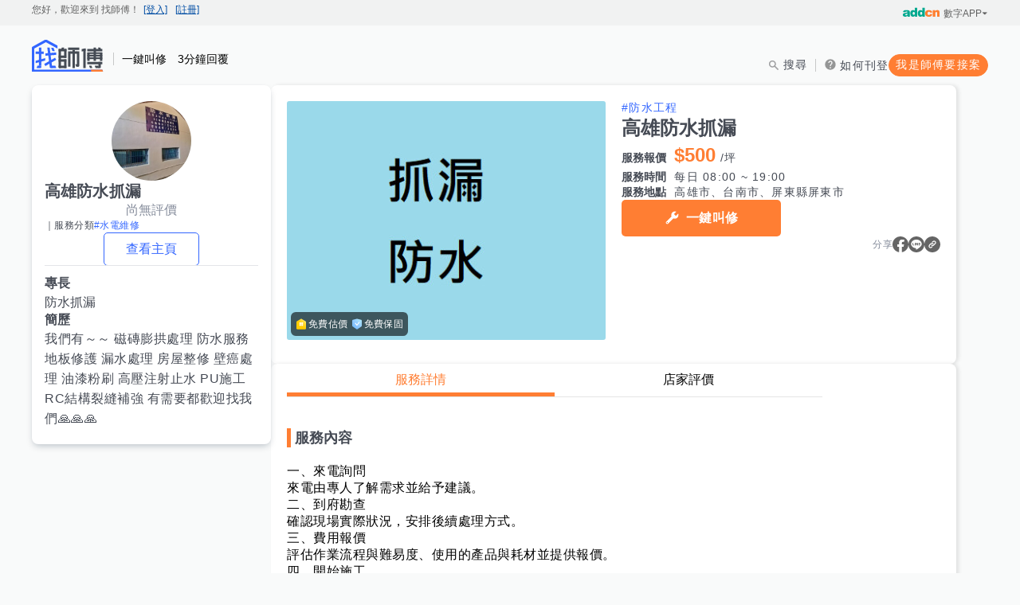

--- FILE ---
content_type: text/html; charset=UTF-8
request_url: https://www.945.com.tw/life/room/mLEPG?hs=KREG
body_size: 5808
content:
<!doctype html><html lang="zh-TW" translate="no"><head><meta charset="utf-8"/><link rel="icon" href="/favicon.ico"/><meta name="viewport" content="width=device-width,initial-scale=1,user-scalable=no"/><meta name="theme-color" content="#ffffff"><meta http-equiv="X-UA-Compatible" content="IE=edge"><meta name="msapplication-TileColor" content="#da532c"><meta name="format-detection" content="telephone=no"/><meta name="twcClient" content="false" id="twcClient"/><meta name="apple-mobile-web-app-capable" content="yes"><meta name="apple-mobile-web-app-status-bar-style" content="black"/><title>高雄市、台南市、屏東縣屏東市-高雄防水抓漏服務- 一鍵叫修，3分鐘回覆 | 找師傅</title>
					<meta name="keywords" content="高雄防水抓漏,高雄防水抓漏,水電,修繕,裝潢,清潔,估價,報價,叫修">
					<meta name="description" content="有高雄防水抓漏需求可直接線上詢價！服務內容為一、來電詢問來電由專人了解需求並給予建議。二、到府勘查確認現場實際狀況，安排後續處理方式。三...等，快上找師傅向「高雄防水抓漏」店家詢價吧。">
					<meta property="og:url" content="https://www.945.com.tw/life/room/mLEPG?hs=KREG"/>
					<meta property="og:type" content="website"/>
					<meta property="og:title" content="高雄市、台南市、屏東縣屏東市-高雄防水抓漏服務- 一鍵叫修，3分鐘回覆 | 找師傅"/>
					<meta property="og:description" content="有高雄防水抓漏需求可直接線上詢價！服務內容為一、來電詢問來電由專人了解需求並給予建議。二、到府勘查確認現場實際狀況，安排後續處理方式。三...等，快上找師傅向「高雄防水抓漏」店家詢價吧。"/>
					<meta property="og:image" content="https://d11vq4vh3begny.cloudfront.net/img/tmp/32/mLEPG/9l/5pgMp/dK">
				<script type='application/ld+json'>
{
    "@context": "http://schema.org",
    "@type": "Product",
    "brand": {
        "@type": "Brand",
        "name": "找師傅"
    },
    "name": "高雄防水抓漏",
    "image": "https://d11vq4vh3begny.cloudfront.net/img/tmp/32/mLEPG/oL/PqeeW/dK",
    "description": "我們有～～\n\n磁磚膨拱處理\n防水服務\n地板修護\n漏水處理\n房屋整修\n壁癌處理\n油漆粉刷\n高壓注射止水\nPU施工\nRC結構裂縫補強\n有需要都歡迎找我們🙏🙏🙏",
    "sku": "mLEPG",
    "mpn": "mLEPG",
    "review": [],
    "aggregateRating": {
        "@type": "AggregateRating",
        "ratingValue": "5.0",
        "bestRating": "5.0",
        "ratingCount": 1
    }
}
</script><meta name="author" content="高雄防水抓漏"><meta name="copyright" content="www.945.com.tw"><meta name="robots" content="all"/><meta name="googlebot" content="all"/><meta name="modulejs" content="public"><meta property="fb:app_id" content="1800764703479755"/><meta property="fb:pages" content="699224773464187"/><link rel="apple-touch-icon" sizes="180x180" href="https://s1.945.com.tw/img/apple-touch-icon.png"><link rel="icon" type="image/png" sizes="32x32" href="https://s1.945.com.tw/img/favicon-32x32.png"><link rel="icon" type="image/png" sizes="16x16" href="https://s1.945.com.tw/img/favicon-16x16.png"><link rel="mask-icon" href="https://s1.945.com.tw/img/safari-pinned-tab.svg" color="#e1264a"><link rel="stylesheet" href="https://s1.945.com.tw/css/first_public.css?nowtime=1697644800"><link rel="stylesheet" href="https://s1.945.com.tw/css/public.css?nowtime=1697644800" media="none" onload='"all"!=media&&(media="all")'><link href="https://s1.945.com.tw/css/public_desktop.css?nowtime=1697644800" media="screen and (min-width:992px)" rel="stylesheet"><link href="https://s1.945.com.tw/css/public_mobile.css?nowtime=1697644800" media="screen and (max-width:991px)" rel="stylesheet"><script>(function(w, d, s, l, i) {
			w[l] = w[l] || [];
			w[l].push({'gtm.start': new Date().getTime(), event: 'gtm.js'});
			var f = d.getElementsByTagName(s)[0], j = d.createElement(s), dl = l != 'dataLayer' ? '&l=' + l : '';
			j.async = true;
			j.src = 'https://www.googletagmanager.com/gtm.js?id=' + i + dl;
			f.parentNode.insertBefore(j, f);
		})(window, document, 'script', 'dataLayer', 'GTM-M6P27CL4');
		</script><meta name="jsonld" content="jsonld"/><link href="/static/css/main.674d21d7.chunk.css" rel="stylesheet"><link rel="canonical" href="https://www.945.com.tw/life/room/mLEPG?hs=KREG">
<link rel="alternate" type="application/rss+xml" title="找師傅-好文章" href="https://www.945.com.tw/rss/article" />
<link rel="alternate" type="application/rss+xml" title="找師傅-看行情" href="https://www.945.com.tw/rss/price" />
<link rel="alternate" type="application/rss+xml" title="找師傅-好文章-宅知識" href="https://www.945.com.tw/rss/article/home-tips" />
<link rel="alternate" type="application/rss+xml" title="找師傅-好文章-水電維修" href="https://www.945.com.tw/rss/article/electricity-repair" />
<link rel="alternate" type="application/rss+xml" title="找師傅-好文章-居家修繕" href="https://www.945.com.tw/rss/article/home-repair" />
<link rel="alternate" type="application/rss+xml" title="找師傅-好文章-清潔收納" href="https://www.945.com.tw/rss/article/cleaning-tips" />
<link rel="alternate" type="application/rss+xml" title="找師傅-看行情-屋頂防水施工" href="https://www.945.com.tw/rss/price/roof-waterproofing" />
<link rel="alternate" type="application/rss+xml" title="找師傅-看行情-壁癌處理" href="https://www.945.com.tw/rss/price/wall-mold-removal" />
<link rel="alternate" type="application/rss+xml" title="找師傅-看行情-遮雨棚裝修" href="https://www.945.com.tw/rss/price/awning-install-repair" />
<link rel="alternate" type="application/rss+xml" title="找師傅-看行情-採光罩裝修" href="https://www.945.com.tw/rss/price/glass-canopy-install-repair" />
<link rel="alternate" type="application/rss+xml" title="找師傅-看行情-防水工程" href="https://www.945.com.tw/rss/price/waterproofing" />
<link rel="alternate" type="application/rss+xml" title="找師傅-看行情-抓漏" href="https://www.945.com.tw/rss/price/roof-repair" />
<link rel="alternate" type="application/rss+xml" title="找師傅-看行情-冷氣清洗" href="https://www.945.com.tw/rss/price/air-conditioner-cleaning" />
<link rel="alternate" type="application/rss+xml" title="找師傅-看行情-分離式冷氣安裝" href="https://www.945.com.tw/rss/price/split-ac-installation" />
<link rel="alternate" type="application/rss+xml" title="找師傅-看行情-吊隱式冷氣安裝" href="https://www.945.com.tw/rss/price/hide-air-conditioner-installation" />
<link rel="alternate" type="application/rss+xml" title="找師傅-看行情-冷氣安裝" href="https://www.945.com.tw/rss/price/air-conditioner-installation" />
<link rel="alternate" type="application/rss+xml" title="找師傅-看行情-窗型冷氣安裝" href="https://www.945.com.tw/rss/price/window-air-conditioner-installation" />
<link rel="alternate" type="application/rss+xml" title="找師傅-看行情-冷氣灌冷媒" href="https://www.945.com.tw/rss/price/refilling-refrigerant" />
<link rel="alternate" type="application/rss+xml" title="找師傅-看行情-冷氣維修保養" href="https://www.945.com.tw/rss/price/air-conditioner-maintenance" />
<link rel="alternate" type="application/rss+xml" title="找師傅-看行情-冷氣銅管" href="https://www.945.com.tw/rss/price/air-conditioning-copper-pipe" />

</head><body><span itemprop="author" itemscope="" itemtype="http://schema.org/Person">
				<link itemprop="url" href="https://www.945.com.tw/life/room/mLEPG">
				<link itemprop="name" content="高雄防水抓漏">
			</span><div id="root"></div><script type="text/javascript" src="https://s1.945.com.tw/js/jquery.js"></script><script type="text/javascript" src="https://s1.945.com.tw/js/index.js?id=2a87708b6e90a22e2a61"></script><script>!function(e){function f(f){for(var c,d,n=f[0],o=f[1],b=f[2],u=0,l=[];u<n.length;u++)d=n[u],Object.prototype.hasOwnProperty.call(t,d)&&t[d]&&l.push(t[d][0]),t[d]=0;for(c in o)Object.prototype.hasOwnProperty.call(o,c)&&(e[c]=o[c]);for(i&&i(f);l.length;)l.shift()();return r.push.apply(r,b||[]),a()}function a(){for(var e,f=0;f<r.length;f++){for(var a=r[f],c=!0,d=1;d<a.length;d++){var o=a[d];0!==t[o]&&(c=!1)}c&&(r.splice(f--,1),e=n(n.s=a[0]))}return e}var c={},d={13:0},t={13:0},r=[];function n(f){if(c[f])return c[f].exports;var a=c[f]={i:f,l:!1,exports:{}};return e[f].call(a.exports,a,a.exports,n),a.l=!0,a.exports}n.e=function(e){var f=[];d[e]?f.push(d[e]):0!==d[e]&&{0:1,1:1,4:1,6:1,7:1,8:1,9:1,10:1,11:1,15:1,16:1,17:1,18:1,19:1,20:1,21:1,22:1,23:1,24:1,25:1,26:1,27:1,28:1,29:1,30:1,31:1,32:1,33:1,34:1,35:1,36:1,37:1,38:1,39:1,40:1,41:1,42:1,44:1,45:1,46:1,47:1,48:1,49:1,50:1,51:1,52:1,53:1,54:1,55:1,62:1,63:1,64:1,65:1,66:1,67:1,68:1,69:1,71:1,72:1,73:1,74:1,75:1,76:1,77:1,79:1,80:1,81:1,82:1,83:1,84:1,85:1,86:1,87:1,88:1,89:1,90:1,91:1,92:1,93:1,94:1,95:1,97:1,99:1}[e]&&f.push(d[e]=new Promise((function(f,a){for(var c="static/css/"+({}[e]||e)+"."+{0:"aed583e5",1:"dd41eafa",2:"31d6cfe0",3:"31d6cfe0",4:"3055b640",5:"31d6cfe0",6:"358dd662",7:"b77af543",8:"57ca7a11",9:"0b6deb43",10:"1a503998",11:"9725c75b",15:"5fff2ae8",16:"c83ad7ce",17:"68031452",18:"cdfefdae",19:"5fff2ae8",20:"eea40c8d",21:"7cb13d4a",22:"912ccd3d",23:"d5164203",24:"4476c397",25:"3055b640",26:"5fff2ae8",27:"11bb1a4c",28:"d3fdc3e6",29:"699f651d",30:"4d22c206",31:"521ba76a",32:"c1d1bfac",33:"b2e38dcd",34:"5f925cf6",35:"20f5d20c",36:"f38eca3f",37:"26480eb8",38:"7294f5bc",39:"7294f5bc",40:"7294f5bc",41:"3998bef2",42:"9797ee5a",43:"31d6cfe0",44:"6cc48668",45:"f95ffc76",46:"2e0486e3",47:"dd41eafa",48:"dd41eafa",49:"5fff2ae8",50:"24947e96",51:"f28f1033",52:"7465210e",53:"5fff2ae8",54:"40e1ce8a",55:"6bc4f45f",56:"31d6cfe0",57:"31d6cfe0",58:"31d6cfe0",59:"31d6cfe0",60:"31d6cfe0",61:"31d6cfe0",62:"c3f80eaa",63:"6bc4f45f",64:"f38eca3f",65:"83e07316",66:"f0b816a7",67:"3e0a35f7",68:"1a503998",69:"3b7f2f99",70:"31d6cfe0",71:"6bc4f45f",72:"6bc4f45f",73:"f38eca3f",74:"2bbe30fd",75:"b09dd8d5",76:"903822c1",77:"903822c1",78:"31d6cfe0",79:"5fff2ae8",80:"5fff2ae8",81:"5fff2ae8",82:"7d9638bb",83:"7294f5bc",84:"5ec598ee",85:"57ca7a11",86:"5fff2ae8",87:"5fff2ae8",88:"5fff2ae8",89:"5fff2ae8",90:"5fff2ae8",91:"5fff2ae8",92:"5fff2ae8",93:"5fff2ae8",94:"5fff2ae8",95:"3b7f2f99",96:"31d6cfe0",97:"a92572ed",98:"31d6cfe0",99:"add2652b",100:"31d6cfe0",101:"31d6cfe0",102:"31d6cfe0",103:"31d6cfe0",104:"31d6cfe0",105:"31d6cfe0",106:"31d6cfe0",107:"31d6cfe0"}[e]+".chunk.css",t=n.p+c,r=document.getElementsByTagName("link"),o=0;o<r.length;o++){var b=(i=r[o]).getAttribute("data-href")||i.getAttribute("href");if("stylesheet"===i.rel&&(b===c||b===t))return f()}var u=document.getElementsByTagName("style");for(o=0;o<u.length;o++){var i;if((b=(i=u[o]).getAttribute("data-href"))===c||b===t)return f()}var l=document.createElement("link");l.rel="stylesheet",l.type="text/css",l.onload=f,l.onerror=function(f){var c=f&&f.target&&f.target.src||t,r=new Error("Loading CSS chunk "+e+" failed.\n("+c+")");r.code="CSS_CHUNK_LOAD_FAILED",r.request=c,delete d[e],l.parentNode.removeChild(l),a(r)},l.href=t,document.getElementsByTagName("head")[0].appendChild(l)})).then((function(){d[e]=0})));var a=t[e];if(0!==a)if(a)f.push(a[2]);else{var c=new Promise((function(f,c){a=t[e]=[f,c]}));f.push(a[2]=c);var r,o=document.createElement("script");o.charset="utf-8",o.timeout=120,n.nc&&o.setAttribute("nonce",n.nc),o.src=function(e){return n.p+"static/js/"+({}[e]||e)+"."+{0:"738aaf3c",1:"162f5b60",2:"0b3cc934",3:"67fd8781",4:"b8a9fcc4",5:"d6e9b72e",6:"28c79aaf",7:"72b3a3cf",8:"bd3d0162",9:"8a0077af",10:"f35d8dee",11:"502fc0c1",15:"06955000",16:"0547590d",17:"5b08d14b",18:"dcdb1d91",19:"6298b05f",20:"3318d178",21:"af7b5d46",22:"8e2a086b",23:"0ec78c20",24:"f405ded9",25:"871c1d36",26:"ca19e7ed",27:"9d09c625",28:"924191b5",29:"6dd36a4a",30:"ac2b9fcf",31:"d840a60d",32:"0f02b7e9",33:"a66f483c",34:"dfe31f63",35:"6bd8b53e",36:"4281dbb7",37:"b4586a78",38:"01077bed",39:"94d03add",40:"24802438",41:"bfa437fe",42:"a903bcdf",43:"3570f5e8",44:"27efba75",45:"361bfdd5",46:"adf15c8c",47:"fc13b74a",48:"4879f277",49:"dbab8492",50:"fb2f146f",51:"c710d818",52:"91a0aa2b",53:"51a5ac96",54:"af84ab8b",55:"4c0f3d55",56:"615bad11",57:"d427d6b1",58:"6d4b9400",59:"b32168af",60:"7817b196",61:"015d0554",62:"0985e6e9",63:"a1539354",64:"24b43c3c",65:"d6dd1440",66:"ac3eb039",67:"0ca84084",68:"008bf989",69:"8817ad3d",70:"55733b88",71:"9a6030d9",72:"61f629ab",73:"2d024863",74:"f5a03430",75:"d136265d",76:"514aa04c",77:"d2f26ef2",78:"54456859",79:"59665a7f",80:"05583c24",81:"4b7a3788",82:"5a6bd30e",83:"4e9db0d9",84:"6e6cb452",85:"0e38b11a",86:"88dcb603",87:"00431fee",88:"f67acf54",89:"a62cb0d8",90:"62f48251",91:"fdc8425f",92:"b4255cf1",93:"9e0f0f07",94:"d4a768c3",95:"d0c6c4c6",96:"d257380a",97:"94529f3a",98:"2e385017",99:"aa631ea3",100:"a487e038",101:"0a1aaa46",102:"62ca251d",103:"71dc79f9",104:"e59a8785",105:"1ff7f11b",106:"d453b048",107:"9305d40f"}[e]+".chunk.js"}(e);var b=new Error;r=function(f){o.onerror=o.onload=null,clearTimeout(u);var a=t[e];if(0!==a){if(a){var c=f&&("load"===f.type?"missing":f.type),d=f&&f.target&&f.target.src;b.message="Loading chunk "+e+" failed.\n("+c+": "+d+")",b.name="ChunkLoadError",b.type=c,b.request=d,a[1](b)}t[e]=void 0}};var u=setTimeout((function(){r({type:"timeout",target:o})}),12e4);o.onerror=o.onload=r,document.head.appendChild(o)}return Promise.all(f)},n.m=e,n.c=c,n.d=function(e,f,a){n.o(e,f)||Object.defineProperty(e,f,{enumerable:!0,get:a})},n.r=function(e){"undefined"!=typeof Symbol&&Symbol.toStringTag&&Object.defineProperty(e,Symbol.toStringTag,{value:"Module"}),Object.defineProperty(e,"__esModule",{value:!0})},n.t=function(e,f){if(1&f&&(e=n(e)),8&f)return e;if(4&f&&"object"==typeof e&&e&&e.__esModule)return e;var a=Object.create(null);if(n.r(a),Object.defineProperty(a,"default",{enumerable:!0,value:e}),2&f&&"string"!=typeof e)for(var c in e)n.d(a,c,function(f){return e[f]}.bind(null,c));return a},n.n=function(e){var f=e&&e.__esModule?function(){return e.default}:function(){return e};return n.d(f,"a",f),f},n.o=function(e,f){return Object.prototype.hasOwnProperty.call(e,f)},n.p="/",n.oe=function(e){throw console.error(e),e};var o=this.webpackJsonpfrontend=this.webpackJsonpfrontend||[],b=o.push.bind(o);o.push=f,o=o.slice();for(var u=0;u<o.length;u++)f(o[u]);var i=b;a()}([])</script><script src="/static/js/14.ed60b922.chunk.js"></script><script src="/static/js/main.d8d0cb28.chunk.js"></script></body></html>

--- FILE ---
content_type: text/css
request_url: https://s1.945.com.tw/css/public_desktop.css?nowtime=1697644800
body_size: 3530
content:
#webnav-top .addcnApps ul{box-shadow:0 2px 5px rgba(0,0,0,.1)}.headerLogoArea .logoAreaRight .headerPostBtn:hover:after{content:"";background:rgba(0,0,0,.2);width:100%;height:100%;border:2px solid transparent;border-radius:5px;position:absolute;top:-1px;left:-1px}body{background:none!important}a,a:link,a:visited{outline:none}.headerLink{cursor:pointer}.footerDesktop a,.footerDesktop a:link,.footerDesktop a:visited,.headerDesktop a,.headerDesktop a:link,.headerDesktop a:visited{color:initial;text-decoration:none}.headerDesktop{position:relative;z-index:99}.footerDesktop,.headerDesktop,.headerDesktop .logoText{font-family:PingFang TC,sans-serif}#webnav-top ul,.headerLogoArea,.headerNavList,main{width:100%;max-width:1200px;padding:0 20px;box-sizing:border-box;margin-right:auto;margin-left:auto;line-height:normal}#webnav-top{background:rgba(0,0,0,.03);height:28px;font-size:12px;color:rgba(0,0,0,.6);padding-top:4px;display:-webkit-box}#webnav-top .lifeEnter{display:none}#webnav-top #welLogin{float:left}#webnav-top #welLogin a{margin:0 5px}#webnav-top #welLogin a,#webnav-top .youGotMail{color:#044fa4;text-decoration:underline}#webnav-top .youGotMail:before{content:"";width:18px;height:18px;background:url(../img/icon/new_chat.svg) no-repeat 50%;background-size:100%;display:inline-block;vertical-align:bottom}#webnav-top .addcnApps{float:right;position:relative;z-index:2;padding-top:4px}#webnav-top .addcnApps span:before{content:"";background:url(../img/logo_addcn.svg) no-repeat;background-size:100%;width:50px;height:13px;margin-right:3px;display:inline-block}#webnav-top .addcnApps span:after{content:"\25BE";font-size:15px;line-height:12px}#webnav-top .addcnApps ul{gap:20px;flex-wrap:wrap;justify-content:flex-start;width:258px;padding:10px;box-sizing:border-box;background:#fff;border:1px solid rgba(0,0,0,.1);position:absolute;top:18px;right:0;display:none}#webnav-top .addcnApps ul li{width:100px;padding:12px 0;text-align:center}#webnav-top .addcnApps ul li a{color:rgba(0,0,0,.6);font-size:12px}#webnav-top .addcnApps ul li a .sub-text{line-height:3}#webnav-top .addcnApps ul li a:hover{color:#000}#webnav-top .addcnApps ul li img{max-width:60px}#webnav-top .addcnApps:hover ul{display:flex;gap:20px}#webnav-top .addcnApps:hover span:after{content:"\25B4"}.headerLogoArea{text-align:left;display:flex;justify-content:space-between}.headerLogoArea.forLife{align-items:center;height:75px}.headerLogoArea .logoText{display:inline-block}.headerLogoArea .logoText a{outline:none}.headerLogoArea .logoName{width:0;height:35px;background:url(../img/logo.svg) 0 no-repeat;background-size:auto 35px;display:inline-block;padding-left:222px;margin:20px 0 20px 5px;line-height:3.6;text-indent:-9999px}.headerLogoArea .logoName.white{background:url(../img/logo_white.svg) 0 no-repeat;background-size:auto 35px}.headerLogoArea .logoName.forLife{margin:0 12px 0 0;width:90px;height:40px;padding-left:0;background:50%/cover url(../img/logo_life.svg) no-repeat}.headerLogoArea .logoSlogan{border-left:1px solid rgba(0,0,0,.2);padding-left:10px;text-indent:9999px;display:none;font-size:14px;position:relative;top:-5px}.headerLogoArea .logoAreaRight{position:relative;margin-top:25px;display:flex;align-items:center}.headerLogoArea .logoAreaRight .headerSearchBtn{cursor:pointer;color:#454a54}.headerLogoArea .logoAreaRight .headerSearchBtn:before{content:"";width:16px;height:16px;background:url(../img/icon/search_btn.svg) no-repeat 50%;background-size:100%;display:inline-block;margin-right:4px;vertical-align:sub;opacity:.4}.headerLogoArea .logoAreaRight .headerSearchBtn:hover{color:#6690ff}.headerLogoArea .logoAreaRight .headerSearchBtn:hover:before{content:"";width:16px;height:16px;background:url(../img/icon/search_btn.svg) no-repeat 50%;background-size:100%;display:inline-block;opacity:.6}.headerLogoArea .logoAreaRight .headerSearchBtn--active{position:absolute;top:0;left:0;width:18px;height:18px}.headerLogoArea .logoAreaRight .headerFreelanceBtn{padding-left:10px;margin-left:10px;border-left:1px solid rgba(0,0,0,.2);color:#454a54;line-height:1}.headerLogoArea .logoAreaRight .headerFreelanceBtn:before{content:"";width:16px;height:16px;background:url(../img/icon/help.svg) no-repeat 50%;background-size:100%;display:inline-block;vertical-align:text-bottom;margin-right:4px;transform:translateY(-1px);opacity:.4}.headerLogoArea .logoAreaRight .headerFreelanceBtn:hover{color:#e1264a}.headerLogoArea .logoAreaRight .headerFreelanceBtn:hover:before{content:"";width:16px;height:16px;background:url(../img/icon/help_red.svg) no-repeat 50%;background-size:100%;display:inline-block;opacity:1}.headerLogoArea .logoAreaRight .headerFreelanceBtn.forLife:hover{color:#6690ff}.headerLogoArea .logoAreaRight .headerFreelanceBtn.forLife:hover:before{content:"";width:16px;height:16px;background:url(../img/icon/help.svg) no-repeat 50%;background-size:100%;display:inline-block;opacity:.6}.headerLogoArea .logoAreaRight .headerManualBtn{padding:0 10px;margin:0 10px;border-left:1px solid rgba(0,0,0,.2);line-height:1}.headerLogoArea .logoAreaRight .headerManualBtn.headerManualBtnCase{margin-right:0;padding-right:0}.headerLogoArea .logoAreaRight .headerManualBtn:before{content:"";width:16px;height:16px;background:url(../img/icon/help.svg) no-repeat 50%;background-size:100%;display:inline-block;vertical-align:sub;margin-right:4px;transform:translateY(-1px);opacity:.4}.headerLogoArea .logoAreaRight .headerManualBtn:hover{color:#e1264a}.headerLogoArea .logoAreaRight .headerManualBtn:hover:before{content:"";width:16px;height:16px;background:url(../img/icon/help_red.svg) no-repeat 50%;background-size:100%;display:inline-block;opacity:1}.headerLogoArea .logoAreaRight .headerPostBtn{background:#e1264a;max-width:155px;line-height:2.5;border:2px solid #e1264a;border-radius:5px;text-align:center;font-size:14px;font-weight:600;display:inline-block;box-shadow:0 2px 5px rgba(0,0,0,.1);transition:.2s;cursor:pointer;width:100px;color:#fff;position:relative}.headerLogoArea .logoAreaRight .headerPostBtn.forLife{background:#ff7e33;border:#ff7e33}.headerLogoArea .logoAreaRight .headerPostBtn.forLife:hover:after{border:none}.headerLogoArea .logoAreaRight .searchingBar{width:280px;display:none;position:absolute;right:110px;z-index:1;transition:.3s}.headerLogoArea .logoAreaRight .searchingBarClose{position:absolute;content:"";width:18px;height:18px;background:url(../img/icon/close_circle.svg) no-repeat 50%;background-size:100%;display:inline-block;opacity:.6;top:-10px;left:-10px}.headerLogoArea .logoAreaRight .searchingBarClose span{display:none}.headerLogoArea .logoAreaRight .mainInputextbox{width:260px;min-height:28px;background-color:#fff;border:1px solid #cdd0d6;border-radius:5px;padding:5px;overflow:hidden}.headerLogoArea .logoAreaRight .mainInputextbox input{max-width:170px;padding:0;border:none;color:#bbbfc8;line-height:2}.headerLogoArea .logoAreaRight .searchSubmit{width:40px;height:40px;background:url(../img/icon/search_btn_white.svg) 50% no-repeat #36f;background-size:14px;text-indent:-9999px;border:none;border-radius:0 5px 5px 0;cursor:pointer;position:absolute;top:0;right:0}.headerLogoArea .logoAreaRight .searchTypeSelect{position:absolute;top:10px;right:40px}.headerLogoArea .logoAreaRight .searchTypeSelect select{background:url(../img/icon/expand.svg) 100% no-repeat;background-size:14px;opacity:.6;color:#454a54;border:none;border-left:1px solid #cdd0d6;padding:0 15px 0 5px;margin-right:7px;-webkit-appearance:none;-moz-appearance:none;appearance:none}.headerLogoArea .logoAreaRight .searchTypeSelect select::-ms-expand{display:none}.headerLogoArea .logoAreaRight [type=checkbox]{opacity:0}.headerLogoArea .logoAreaRight [type=checkbox]:checked~.searchingBar{display:inline-block}.headerNav{background:#36f}.headerNavList{text-align:left}.headerNavList li{margin:0 2px;min-width:92px;text-align:center;display:inline-block;padding-top:5px;cursor:pointer;position:relative}.headerNavList li.navRight{width:auto;min-width:-webkit-fit-content;min-width:-moz-fit-content;min-width:fit-content;margin:0 15px;float:right}.headerNavList li.navRight.navRightIcon--news a:before{content:"";width:12px;height:12px;background:url(../img/icon/news.svg) no-repeat 50%;background-size:100%;display:inline-block;margin-right:5px}.headerNavList li.navRight.navRightIcon--help a:before{content:"";width:12px;height:12px;background:url(../img/icon/help_white.svg) no-repeat 50%;background-size:100%;display:inline-block}.headerNavList li.navRight.navRightIcon--account a:before{content:"";width:12px;height:12px;background:url(../img/icon/login_white.svg) no-repeat 50%;background-size:100%;display:inline-block;margin-right:4px}.headerNavList li.navRight.navRightIcon--goBack a:before{content:"";width:12px;height:12px;background:url(../img/icon/return_white.svg) no-repeat 50%;background-size:100%;display:inline-block}.headerNavList li .navButton{color:#fff;padding:3px 4px 8px;display:flex;justify-content:center;align-items:center;position:relative;outline:none;font-size:.875rem}.headerNavList li .navButton.navButtonCase{padding:3px 28px 8px}.headerNavList li .navButton.navDropdown:after{content:"";width:12px;height:12px;background:url(../img/icon/expand_white.svg) no-repeat 50%;background-size:100%;display:inline-block;margin-left:5px}.headerNavList li .navButton.forTasker:before{content:"";width:20px;height:20px;background:url(../img/icon/flag_t_black.svg) no-repeat 50%;background-size:100%;display:inline-block;position:absolute;top:-7px;left:-4px;z-index:1}.headerNavList li .navDropdownOpen{width:575px;background:#fff;box-shadow:0 5px 10px rgba(0,0,0,.3);position:absolute;top:38px;left:0;z-index:2;display:none}.headerNavList li .navDropdownOpen.forCase{width:125px}.headerNavList li .navDropdownOpen.forLife.oneCol{width:160px;height:auto}.headerNavList li .navDropdownOpen.forLife.oneCol .navDropdownOpenCate{width:155px}.headerNavList li .navDropdownOpen .navDropdownOpenCate{width:120px;background:rgba(0,0,0,.03);border-left:5px solid transparent;line-height:1.5;position:static;display:block;float:none}.headerNavList li .navDropdownOpen .navDropdownOpenCate a{display:inline-block;width:100%;padding:15px 0}.headerNavList li .navDropdownOpen .navDropdownOpenCate a:before{display:none}.headerNavList li .navDropdownOpen .navDropdownOpenCate a.bid{margin-left:-32px}.headerNavList li .navDropdownOpen .navDropdownOpenCate .cateCountPeople{display:block;font-size:12px;color:rgba(0,0,0,.6)}.headerNavList li .navDropdownOpen .navDropdownOpenCate .navDropdownOpenList{width:460px;text-align:left;display:none;position:absolute;top:0;left:125px}.headerNavList li .navDropdownOpen .navDropdownOpenCate .navDropdownOpenList .dropdownColumn{display:inline-block;vertical-align:top}.headerNavList li .navDropdownOpen .navDropdownOpenCate .navDropdownOpenList .dropdownColumn a{text-align:left;color:#454a54;line-height:1.5;padding:15px 10px;display:block}.headerNavList li .navDropdownOpen .navDropdownOpenCate .navDropdownOpenList .dropdownColumn a span{font-size:14px;color:rgba(0,0,0,.6)}.headerNavList li .navDropdownOpen .navDropdownOpenCate .navDropdownOpenList .dropdownColumn a:before{display:none}.headerNavList li .navDropdownOpen .navDropdownOpenCate .navDropdownOpenList .dropdownColumn a:hover{text-decoration:underline}.headerNavList li .navDropdownOpen .navDropdownOpenCate .navDropdownOpenList .dropdownColumn:first-child a:first-child{font-weight:600}.headerNavList li .navDropdownOpen .navDropdownOpenCate.on,.headerNavList li .navDropdownOpen .navDropdownOpenCate:hover{background:#fff;border-left:5px solid #e1264a}.headerNavList li .navDropdownOpen .navDropdownOpenCate.on .navDropdownOpenList,.headerNavList li .navDropdownOpen .navDropdownOpenCate:hover .navDropdownOpenList{display:block}.headerNavList li .navDropdownOpen .navDropdownOpenCate.on.forLife,.headerNavList li .navDropdownOpen .navDropdownOpenCate:hover.forLife{border-left:5px solid #ff7e33}.headerNavList li.on .navButton,.headerNavList li:hover .navButton{color:#e1264a;background:#fff;border-radius:5px 5px 0 0;box-shadow:3px -3px 5px rgba(0,0,0,.1)}.headerNavList li.on .navButton.forLife,.headerNavList li:hover .navButton.forLife{color:#36f}.headerNavList li.on .navButton.navDropdown:after,.headerNavList li:hover .navButton.navDropdown:after{background:url(../img/icon/expand.svg) no-repeat 50%;opacity:.6;background-size:100%}.headerNavList li.on .navButton.navLink,.headerNavList li:hover .navButton.navLink{color:#fff;background:none;box-shadow:none;text-decoration:underline}.headerNavList li:hover .navDropdownOpen{display:block}.headerNavListMenu{display:flex}.headerNavListMenu li{margin-left:20px}.headerNavListMenu li a.navButton{white-space:nowrap;color:#fff;display:flex;align-items:center}.headerNavListMenu li a.navButton:before{content:"";display:inline-block;width:16px;height:16px;margin-right:2px;background-size:contain!important}.headerNavListMenu li a.navButton:hover{text-decoration:underline}.headerNavListMenu li a.navButton.navButtonAccount:before{background:url(../img/icon/login_white.svg) no-repeat 50%}.headerNavListMenu li a.navButton.navButtonHelp:before{background:url(../img/icon/icon_helping_center.svg) no-repeat 50%}.headerNavListMenu li a.navButton.navButtonNews:before{background:url(../img/icon/icon_news.svg) no-repeat 50%}.footerDesktop{background:#454a54;color:#fff;line-height:2.5;text-align:left;padding:40px 0;clear:both}.footerDesktop a{color:#fff}.footerDesktop .footerContent{display:flex;width:calc(100% - 20px);margin:0 auto;max-width:1400px}.footerDesktop .footerContent .footerLeft{padding-right:20px;width:420px;box-shadow:1px 0 0 hsla(0,0%,100%,.2)}.footerDesktop .footerContent .footerLeft .followRow{display:flex;align-items:center;margin-top:40px}.footerDesktop .footerContent .footerRight{flex:1;flex-grow:1;display:flex;justify-content:space-evenly}.footerDesktop .footerMap{text-align:right;text-align:-webkit-right}.footerDesktop .footerMap p{width:90px;text-align:left}.footerDesktop .footerMap a{color:hsla(0,0%,100%,.6)}.footerDesktop .footerMap a:hover{color:#fff}.footerDesktop .footerFb,.footerDesktop .footerIg,.footerDesktop .footerLine{content:"";display:inline-block;margin-right:16px;width:32px;height:32px;transition:all .2s ease-in}.footerDesktop .footerFb:hover,.footerDesktop .footerIg:hover,.footerDesktop .footerLine:hover{opacity:1}.footerDesktop .footerFb{background:url(../img/social/fb_s_white.svg) no-repeat 50%;background-size:100%;opacity:1;opacity:.6}.footerDesktop .footerLine{background:url(../img/social/line_s_white.svg) no-repeat 50%;background-size:100%;opacity:1;opacity:.6}.footerDesktop .footerIg{margin-right:0;background:url(../img/social/ig_s_white.svg) no-repeat 50%;background-size:100%;opacity:1;opacity:.6}.footerDesktop .footerLogo{display:block;background:0/contain url(../img/logo_life_white.svg) no-repeat;width:160px;height:40px;margin-bottom:20px}.footerDesktop a.footerComment{margin-left:40px;padding:8px 20px;width:120px;color:#fff;border:2px solid #fff;border-radius:5px;transition:.2s}.footerDesktop a.footerComment:hover{background:#fff;color:rgba(0,0,0,.75)}.footerDesktop .footerDeskLink{display:flex;flex-wrap:wrap;justify-content:center;gap:8px 12px;width:calc(100% - 20px);max-width:1200px;text-align:center;margin:60px auto 0}.footerDesktop .footerDeskLink a{display:flex;align-items:center;gap:12px;color:#bbbfc8}.footerDesktop .footerDeskLink a:after{content:"";display:inline-block;width:1px;height:16px;background:#e3e5e9}.footerDesktop .footerDeskLink a:last-of-type{border-right:none}.footerDesktop .footerDeskLink a:last-of-type:before{display:none}.footerDesktop .footerDeskLink a:hover{color:#fff}#wrapper,#wrapper.index_wrap{margin-top:20px!important}#wrapper.newDesktop{margin-top:0!important}#case_content .postStepBtn{width:750px;background:none;padding:0;margin:20px auto;box-shadow:none;overflow:auto;position:relative}#case_content .postStepBtn a,#case_content .postStepBtn button{position:relative}#case_content .postStepBtn a:hover:after,#case_content .postStepBtn button:hover:after{content:"";background:rgba(0,0,0,.2);width:100%;height:100%;border:2px solid transparent;border-radius:5px;position:absolute;top:-2px;left:-2px}.copyright{display:flex;justify-content:space-between;align-items:flex-end;max-width:1200px;margin:20px auto 60px;padding:0 12px;font-size:12px;color:hsla(0,0%,100%,.6);box-sizing:border-box}@media only screen and (min-width:768px){.headerLogoArea .logoSlogan{display:inline}}@media only screen and (min-width:1200px){#webnav-top ul,.headerLogoArea,.headerNavList,main{padding:0}}

--- FILE ---
content_type: text/css
request_url: https://s1.945.com.tw/css/public.css?nowtime=1697644800
body_size: 17608
content:
@import url(https://fonts.googleapis.com/css?family=Noto+Sans+TC&display=swap&subset=chinese-traditional);a,abbr,acronym,address,applet,article,aside,audio,b,big,blockquote,body,canvas,caption,center,cite,code,dd,del,details,dfn,div,dl,dt,em,embed,fieldset,figcaption,figure,footer,form,h1,h2,h3,h4,h5,h6,header,hgroup,html,i,iframe,img,ins,kbd,label,legend,li,mark,menu,nav,object,ol,output,p,pre,q,ruby,s,samp,section,small,span,strike,strong,sub,summary,sup,table,tbody,td,tfoot,th,thead,time,tr,tt,u,ul,var,video{margin:0;padding:0;border:0;font:inherit;vertical-align:baseline;-webkit-text-size-adjust:100%}li,ol,ul{list-style:none}article,aside,details,figcaption,figure,footer,header,hgroup,main,nav,section,summary{display:block}audio,canvas,video{display:inline-block}audio:not([controls]){display:none;height:0}[hidden]{display:none}a:focus{outline:thin dotted}a:active,a:hover{outline:0}abbr[title]{border-bottom:1px dotted}b,strong{font-weight:600}dfn{font-style:italic}hr{box-sizing:content-box;height:0}mark{background:#ff0;color:#000}code,kbd,pre,samp{font-size:1em}pre{white-space:pre-wrap}q{quotes:"\201C" "\201D" "\2018" "\2019"}small{font-size:80%}sub,sup{font-size:75%;line-height:0;position:relative;vertical-align:baseline}sup{top:-.5em}sub{bottom:-.25em}img{max-width:100%;height:auto}svg:not(:root){overflow:hidden}figure{margin:0}fieldset{border:1px solid silver;margin:0 2px;padding:.35em .625em .75em}legend{border:0;padding:0}button,input,select,textarea{font-family:PingFang TC,sans-serif;font-size:100%;margin:0}button,input{line-height:normal;padding:0;cursor:pointer;background:none}button,select{text-transform:none;background:none}button:focus,select:focus{outline:none}button,html input[type=button]{-webkit-appearance:button;cursor:pointer}button[disabled],html input[disabled]{cursor:default}input[type=reset],input[type=submit]{-webkit-appearance:button;cursor:pointer}input:focus{outline:none}input[type=radio]{margin:3px 3px 0 5px;-webkit-appearance:radio;width:auto;box-sizing:border-box;background-color:initial;padding:initial;border:initial}input[type=radio]:checked{background-color:#333}input[type=checkbox]{box-sizing:border-box;padding:0}input[type=search]{-webkit-appearance:textfield;box-sizing:content-box}input[type=search]::-webkit-search-cancel-button,input[type=search]::-webkit-search-decoration{-webkit-appearance:none}input [type=checkbox][disabled],input [type=checkbox][readonly],input[type=radio][disabled],input [type=radio][readonly]{background-color:transparent}button::-moz-focus-inner,input::-moz-focus-inner{border:0;padding:0}textarea{overflow:auto;vertical-align:top}table{border-collapse:collapse;border-spacing:0}html{font-family:PingFang TC,sans-serif;font-size:5.2vw}a{text-decoration:none;color:#000}button{border:none}button:focus{outline:none}@media only screen and (min-width:320px){html{font-size:14px}}@media only screen and (min-width:768px){html{font-size:16px}}.popTitle{font-weight:600;color:#454a54;border-left:4px solid #6690ff;padding-left:8px}.alertConsoleOpen,.consoleOpen,.consoleOpen.on,.messenger.on,.messengerNav.on{transition:all .3s ease-in-out}.blogCard,.instanHelpIcon:before,.messageCard,.messageCateIcon,.popSignInForm .accountBtn,.portfolioCard,.serviceCard,.statusBubbleContent,.suggestMsg,.userDropDown,.userName{box-shadow:0 2px 5px rgba(0,0,0,.1)}.alertConsoleOpen,.consoleOpen,.fixedPopUp,.msgCountDown,.userConsole{box-shadow:2px -2px 5px rgba(0,0,0,.1)}.blogCard,.portfolioCard{background:#fff}.reactCaseBtn.on{color:#e1264a;opacity:1!important}.reactCaseBtn.on .reactCaseIcon{color:#e1264a;background:url(../img/icon/like_red.svg) no-repeat 50%;background-size:100%;opacity:1}.otherServices .lifeViewCount{display:flex;align-items:center;font-size:12px;padding:5px 0 10px}.otherServices .lifeViewCount:before{content:"";width:14px;height:14px;background:url(../img/icon/view.svg) no-repeat 50%;background-size:100%;display:inline-block;margin:0 2px;opacity:.4}.otherServices .lifeViewCount--text{margin-left:5px}.eventMarqueeFont{font-size:14px}.delBtnEvent{color:#e1264a;cursor:pointer}.uploadBtnEvent{width:calc(50% - 16px);min-height:200px;text-align:center;border:2px dashed rgba(0,0,0,.2);position:relative}.uploadBtnEvent.sizeIconEvent{min-height:auto;width:120px;height:120px}.uploadBtnEvent .uploadCloudIconEvent{vertical-align:middle;display:inline-block}.uploadBtnEvent .uploadCloudIconEvent:before{content:"";width:50px;height:50px;background:url(../img/icon/upload.svg) no-repeat 50%;background-size:100%;display:inline-block;margin:0 auto;display:block;opacity:.2}.uploadBtnEvent label{margin:0;width:100%;height:100%;color:rgba(0,0,0,.75);font-weight:600;position:absolute;top:0;left:0}.uploadBtnEvent label:before{content:"";width:0;height:100%;vertical-align:middle;display:inline-block}.linePostIcon{position:relative;margin:0 0 10px}.linePostIcon a{display:inline-block;width:35px;height:100px;font-size:14px;font-weight:600;color:#fff;cursor:pointer;border-radius:5px;background-image:url(../img/icon/line_id_green.svg);background-size:60%;background-position:50% 5px;background-repeat:no-repeat;background-color:#00c300}.linePostIcon a:hover{background-color:#00e000}.linePostIcon span{padding-top:30px;-webkit-writing-mode:vertical-lr;-ms-writing-mode:tb-lr;writing-mode:vertical-lr;letter-spacing:2px}.linePostIcon.event{border-radius:none;background-size:100%;background-position:0 0;background:url(../img/event/210308/210308_event_35x150.png)}.floatEvt{position:absolute;top:-130px;right:0;width:130px}.floatEvt .floatEvtImg{display:flex}.floatEvt .closeFloat{position:absolute;top:-24px;left:-24px;content:"";width:24px;height:24px;background:url(../img/icon/close_circle.svg) no-repeat 50%;background-size:100%;display:inline-block;opacity:.4;cursor:pointer}.floatEvt input[type=checkbox],.floatEvt input[type=checkbox]:checked~.closeFloat,.floatEvt input[type=checkbox]:checked~.floatEvtImg{display:none}.eventFixedIcon{position:relative;margin:0 9px 20px 0;float:right}.eventFixedIcon a .frameTwo{background-color:#286cf7;border:2px solid #000;display:block;border-radius:100px;-webkit-animation-name:sparkle;animation-name:sparkle;-webkit-animation-duration:5s;animation-duration:5s;-webkit-animation-iteration-count:infinite;animation-iteration-count:infinite;position:absolute;top:0;left:0;width:35px;height:120px}.eventFixedIcon a i{color:#fff;-webkit-writing-mode:initial;-ms-writing-mode:initial;writing-mode:initial;font-size:14px}.eventFixedIcon .eventCloseBtn{width:20px;height:20px;background:url(../img/icon/close_circle.svg) 50% no-repeat;background-size:100%;opacity:.6;position:absolute;top:0;left:-25px;z-index:1;cursor:pointer}.eventFixedIcon input[type=checkbox]:checked~.eventCloseBtn,.eventFixedIcon input[type=checkbox]:checked~.eventIcon{display:none}.eventFixedIcon.eventHouse .frameTwo,.eventFixedIcon.eventHouse a{height:150px;background:url(../img/event/210308/210308_event_35x150.png) 50% no-repeat}.eventFixedImg{display:inline-block;width:160px;height:150px;background:url(../img/event/211101/211101_event_160x150.png) 50% no-repeat;background-size:cover}.lineFixedIcon{position:relative;margin:0 9px 20px 0;float:right}.lineFixedIcon p{display:inline-block;width:calc(100% - 8px);font-size:12px;color:#fff;text-shadow:0 2px 3px rgba(0,0,0,.4)}.lineFixedIcon .lineFixedImg{display:flex;flex-direction:column;justify-content:center;align-items:center;width:100px;height:100px;background:50%/100% no-repeat url(../img/banner/index/220223_case_scroll.png)}.lineFixedIcon .eventCloseBtn{width:20px;height:20px;background:url(../img/icon/close_circle.svg) 50% no-repeat;background-size:100%;opacity:.6;position:absolute;top:0;left:-25px;z-index:1;cursor:pointer}.lineFixedIcon input[type=checkbox]:checked~.eventCloseBtn,.lineFixedIcon input[type=checkbox]:checked~.eventIcon{display:none}.lineFixedIcon .joinBtn{width:80px;height:24px;color:#fff;font-size:12px;background:#00c300;border-radius:5px;box-shadow:0 4px 0 #2b5a3e}.chatBtn{position:fixed;bottom:70px;right:20px;z-index:3;width:120px;height:40px;font-size:14px;font-weight:600;color:#fff;line-height:1.3;background:#e1264a;border-radius:100px;display:none}.chatBtn:before{content:"";width:16px;height:16px;background:url(../img/icon/chat_white.svg) no-repeat 50%;background-size:100%;display:inline-block;vertical-align:sub}.chatBtn.newMsg:after{content:"";width:15px;height:15px;background:#333;border-radius:15px;display:block;position:absolute;top:-5px;left:-5px;-webkit-animation-name:sparkle;animation-name:sparkle;-webkit-animation-duration:1s;animation-duration:1s;-webkit-animation-iteration-count:infinite;animation-iteration-count:infinite}.chatBtn.desktop{display:block}.chatBtn.lifeChat{bottom:20px;right:10px;width:70px;height:70px;background:50%/contain no-repeat url(https://s1.945.com.tw/img/life/comp/240403_chat_btn.png);border-radius:0;-webkit-animation-name:pop;animation-name:pop;-webkit-animation-duration:.5s;animation-duration:.5s;-webkit-animation-delay:1s;animation-delay:1s;-webkit-animation-iteration-count:5;animation-iteration-count:5}.chatBtn.lifeChat:before{display:none}.chatBtn.lifeChat:after{content:"";position:absolute;right:0;top:0;display:block;width:16px;height:16px;border-radius:100px;background:#ffa766}.instanHelpIcon{background:rgba(0,0,0,.75);font-size:14px;color:#fff;padding:10px 10px 10px 30px;border-radius:5px 0 0 5px;position:fixed;bottom:calc(20vh + 70px);right:0;z-index:1;cursor:pointer;-webkit-animation-name:fadeIn;animation-name:fadeIn;-webkit-animation-duration:5s;animation-duration:5s}.instanHelpIcon:before{content:"";width:50px;height:50px;background:#fbe9ec url(../img/illustrate/instant_chat_red.svg) 50% no-repeat;background-size:32px;border-radius:50%;position:absolute;top:-10px;left:-25px}.tipMode,.tipsConfirmBtn,input[type=checkbox]#instan_help_icon,input[type=checkbox]#instan_help_icon:checked~.instanHelpIcon{display:none}.newTag:after{content:"NEW";background:#e1264a;font-size:8px;color:#fff;border-radius:10px;padding:3px 5px;margin-left:5px}.autoClose.on,.guideForLife.on,.popUpAd.on,.popWindow.on,.popWinLifePost.on,.tipMode.on{display:block;z-index:102}.autoClose.on~.maskdiv,.guideForLife.on~.maskdiv,.popUpAd.on~.maskdiv,.popWindow.on~.maskdiv,.popWinLifePost.on~.maskdiv,.tipMode.on~.maskdiv{display:block;position:fixed;top:0;left:0;z-index:101}.autoClose.fullPage,.guideForLife.fullPage,.popUpAd.fullPage,.popWindow.fullPage,.popWinLifePost.fullPage,.tipMode.fullPage{height:calc(100vh - 80px);max-height:none;top:20px}.autoClose.fullPage .popContent,.guideForLife.fullPage .popContent,.popUpAd.fullPage .popContent,.popWindow.fullPage .popContent,.popWinLifePost.fullPage .popContent,.tipMode.fullPage .popContent{max-height:none}.popWindow.popWindowReactUpload{height:calc(100vh - 80px);top:20px;word-break:break-all;overflow-x:hidden;overflow-y:scroll}.popWindow.popWindowReactUpload .popContent{max-height:none;overflow:initial}.popWindow.popWindowReactUpload .uploadBtnEvent.sizeIconEvent{border-radius:5px}.popWindow.popWindowReactUpload .uploadBtnEvent label{cursor:pointer}.popWindow.popWindowReactUpload .event_upload_msg{padding-top:10px}.popWindow.popWindowReactUpload .event_imgs_area{position:relative;padding-top:30px}.popWindow.popWindowReactUpload .event_imgs_area:before{content:"\9EDE\64CA\5716\7247\540D\7A31\53EF\9810\89BD\5927\5716";position:absolute;top:0;color:rgba(0,0,0,.6);font-size:14px}.popWindow.popWindowReactUpload .ev_imgs a:hover{transition:.2s;text-decoration:underline}.popWindow.popWindowCert{top:5%;left:5%;width:90%;height:auto;max-height:80vh;border-radius:5px;box-sizing:border-box}.popWindow.popBanner{position:fixed;top:calc(10vh - 45px);left:50%;width:calc(100% - 20px);max-width:600px;transform:translateX(-50%);background:transparent}.popWindow.popBanner .popContent{max-height:none;aspect-ratio:1/1;overflow-y:hidden;border-radius:10px}.popWindowTopic{width:-webkit-fit-content;width:-moz-fit-content;width:fit-content;height:-webkit-fit-content;height:-moz-fit-content;height:fit-content;margin:auto;top:0;right:0;bottom:0;left:0}.popTitle{font-size:16px;text-align:left;line-height:1.5}.popContent{font-size:16px;max-height:calc(80vh - 40px);margin-top:20px;line-height:2;overflow-y:auto;overflow-x:hidden}.popContent.loginCnt{max-height:none}.popContent input{max-width:calc(100% - 100px);height:36px;padding:0 5px;border-radius:4px;border:1px solid #cdd0d6}.popContent input[type=checkbox]{width:18px;height:18px;border-radius:4px;max-width:none;padding:0}.popContent input[type=radio]{-webkit-appearance:radio;vertical-align:text-top}.popContent input[type=radio].reportUpload{font-size:14px;border:none}.popContent::-webkit-scrollbar{width:2px}.popContent select{width:calc(100% - 10px);height:40px;border-radius:5px}.popContent select,.popContent textarea{margin-bottom:10px;border:1px solid rgba(0,0,0,.2)}.popContent textarea{width:calc(100% - 20px);max-width:calc(100% - 20px);height:150px;max-height:150px;padding:5px}.popContent .rateEdit{text-align:left}.popContent .popContentHeight{max-height:40vh;text-align:left}.popContent .popBtnArea{width:100%;background:#fff}.popContent .popMainBtn{background:#e1264a;border:2px solid #e1264a;border-radius:5px;margin-top:10px}.popContent .popMainBtn,.popContent .popSubBtn{max-width:155px;line-height:2.5;text-align:center;font-size:14px;font-weight:600;display:inline-block;box-shadow:0 2px 5px rgba(0,0,0,.1);transition:.2s;cursor:pointer;color:#fff;width:36%;min-width:108px}.popContent .popSubBtn{background:rgba(0,0,0,.75);border:2px solid rgba(0,0,0,.03);border-radius:5px;margin-right:20px}.popContent .popFixedBtn{position:fixed;bottom:40px;left:calc(50vw - 54px)}.popContent .popWindowServicePage{position:relative;display:block;padding-bottom:75%;height:0;border-radius:5px 5px 0 0;overflow:hidden}.popContent .popWindowServicePage img{position:absolute;top:-9999px;right:-9999px;bottom:-9999px;left:-9999px;margin:auto;max-width:none;width:auto;height:100%}.popSignInTit{font-size:24px;font-weight:600;line-height:1.5}.popSignInForm{width:90%;line-height:3;margin:20px auto}.popSignInForm p{width:100%;line-height:1.5;display:block}.popSignInForm input[type=number],.popSignInForm input[type=password],.popSignInForm input[type=text]{width:calc(100% - 37px);max-width:none;padding-left:30px}.popSignInForm input[type=number]::-webkit-input-placeholder,.popSignInForm input[type=password]::-webkit-input-placeholder,.popSignInForm input[type=text]::-webkit-input-placeholder{color:rgba(0,0,0,.4);font-size:14px}.popSignInForm input[type=number]::-webkit-input-placeholder,.popSignInForm input[type=number]::placeholder,.popSignInForm input[type=password]::-webkit-input-placeholder,.popSignInForm input[type=password]::placeholder,.popSignInForm input[type=text]::-webkit-input-placeholder,.popSignInForm input[type=text]::placeholder{color:rgba(0,0,0,.4);font-size:14px}.popSignInForm input[type=email]{width:100%;max-width:calc(100% - 12px);min-height:36px}.popSignInForm input[type=submit]{display:none;height:auto}.popSignInForm .smallRedBtn{line-height:2;padding:5px 30px;cursor:pointer}.popSignInForm .smallRedBtn.verify{width:120px;padding:5px 0}.popSignInForm .smallRedBtn.verify.off{background:rgba(0,0,0,.2);border:none}.popSignInForm .smallRedBtn.verify.off:hover:after{background:transparent;cursor:not-allowed}.popSignInForm .submitBtn{margin:20px auto 10px;display:inline-block}.popSignInForm .last{margin-bottom:20px;box-shadow:0 -1px 0 rgba(0,0,0,.1)}.popSignInForm .hintStyle .alignRight{line-height:1}.popSignInForm .anwsers{line-height:2}.popSignInForm .anwsers label{font-size:14px;color:rgba(0,0,0,.6);display:inline-block}.popSignInForm .anwsers input[type=checkbox],.popSignInForm .anwsers input[type=radio],.popSignInForm .hintStyleSmaller input[type=checkbox],.popSignInForm .hintStyleSmaller input[type=radio]{width:16px;height:16px;max-width:none;padding:0;line-height:1;margin-right:5px}.popSignInForm .questionForTalent{display:none}.popSignInForm .questionForTalent .addCate,.popSignInForm .questionForTalent select{vertical-align:middle}.popSignInForm .questionForTalent select{width:calc(50% - 12px);font-size:14px;color:rgba(0,0,0,.6);margin:10px 5px 0}.popSignInForm .questionForTalent .addCate{content:"";width:24px;height:24px;background:url(../img/icon/add.svg) no-repeat 50%;background-size:100%;display:inline-block;margin:10px 0 0 10px;opacity:.6;cursor:pointer}.popSignInForm .accountBtn{width:100%;padding:10px 0;margin:10px auto;border:1px solid rgba(0,0,0,.2);border-radius:5px;display:block}.popSignInForm .accountBtn span{text-overflow:ellipsis;overflow:hidden;display:block}.popSignInForm .idSignUp,.popSignInForm .taxIdSignUp{width:calc(50% - 22px);background:#fff;font-size:14px;color:rgba(0,0,0,.6);padding:5px 0;margin:40px 10px 20px;border:1px solid rgba(0,0,0,.6);border-radius:5px}.popEditNameForm{width:100%;line-height:3;margin:20px auto}.popEditNameForm input[type=text]{width:calc(100% - 20px);max-width:none}.popEditNameForm input[type=text]::-webkit-input-placeholder{color:rgba(0,0,0,.4);font-size:14px}.popEditNameForm input[type=text]::-webkit-input-placeholder,.popEditNameForm input[type=text]::placeholder{color:rgba(0,0,0,.4);font-size:14px}.popEditNameForm .smallRedBtn{height:40px}.popEditNameForm .stepQuestion label{display:block}.pwStrength{display:none}.pwStrengthBar,.pwStrengthBarWrap{height:5px;border-radius:5px}.pwStrengthBarWrap{width:100%;background:rgba(0,0,0,.1);position:relative}.pwStrengthBar{background:rgba(0,0,0,.2);position:absolute;top:0;left:0}.accountList{padding-left:16px;margin-top:20px}.accountList li{font-size:14px;line-height:2;list-style:decimal}.thirdParty{margin-top:10px}.fbSignIn,.gSignIn,.lineSignIn{display:inline-block;margin:10px 5px 0;width:40px;height:40px;border:1px solid #e6e6e6;border-radius:2px}.fbSignIn{background:url(../img/social/fb_blue.png) no-repeat;background-size:100%}.gSignIn{background:url(../img/social/google.png) no-repeat;background-size:100%}.lineSignIn{background:url(../img/social/line.png) no-repeat;background-size:100%}.inputAccount,.inputMail,.inputPassword,.inputPhone,.inputVerify{position:relative}.inputAccount:before,.inputMail:before,.inputPassword:before,.inputPhone:before,.inputVerify:before{content:"";width:16px;height:16px;background:url(../img/icon/login.svg) no-repeat 50%;background-size:100%;display:inline-block;opacity:.75;position:absolute;top:calc(50% - 8px);left:8px}.inputPassword:before{background:url(../img/icon/password.svg) no-repeat 50%;background-size:100%;opacity:1;opacity:.75}.inputPhone:before{background:url(../img/icon/call_black.svg) no-repeat 50%;background-size:100%;opacity:1;opacity:.75}.inputMail:before{background:url(../img/icon/mail.svg) no-repeat 50%;background-size:100%;opacity:1;opacity:.75}.inputVerify{display:flex;gap:8px}.inputVerify input[type=number],.inputVerify input[type=text]{width:calc(100% - 120px);max-width:160px}.inputVerify button,.inputVerify input[type=number],.inputVerify input[type=text]{display:inline-block}.inputVerify:before{background:url(../img/icon/verified.svg) no-repeat 50%;background-size:100%;opacity:1;opacity:.75}.signUpSteps{margin:10px auto 0;position:relative}.signUpSteps:after{content:"";width:80px;height:1px;background:#ccc;position:absolute;top:50%;left:calc(50% - 40px);z-index:-1}.signUpSteps span{width:16px;height:16px;background:#ccc;color:#fff;font-size:10px;line-height:1.5;border-radius:16px;margin:0 10px;display:inline-block}.signUpSteps span.on{background:#666}.popClose{width:16px;height:16px;background:url(../img/icon/close_sec.svg) no-repeat 50%;background-size:100%;position:absolute;top:20px}.popClose,.popClose.bnClose{content:"";display:inline-block;right:20px}.popClose.bnClose{width:20px;height:20px;background:url(../img/icon/close_circle_white.png) no-repeat 50%;background-size:100%;top:-10px}.popUpAd{width:70%;background:none;border-radius:5px;overflow:hidden;padding:0}.popUpAd a{display:block}.popUpAd .popClose{background:url(../img/icon/close_whi.svg) no-repeat 50%}.fileName{font-size:14px}.deleteFileBtn{content:"";width:18px;height:18px;background:url(../img/icon/delete.svg) no-repeat 50%;background-size:100%;display:inline-block;vertical-align:middle;cursor:pointer;opacity:.6}.fixedPopUp{width:100%;background:hsla(0,0%,100%,.95);text-align:center;padding:15px 0;position:fixed;bottom:0;z-index:2;display:none}.fixedPopUp:before{content:"";background:url(../img/illustrate/survey.svg) no-repeat 50%;background-size:100%;width:60px;height:60px;margin:0 5px 5px 0;display:inline-block;vertical-align:middle}.fixedPopUp.on{display:block}.identityPopBtn button{background:#e1264a;color:#fff;font-size:14px;font-weight:600;padding:5px 20px;margin:5px;border-radius:5px}.autoClose{background:rgba(0,0,0,.75);height:auto;color:#fff;text-align:center}.autoClose .messageTit{width:50px;font-size:21px;border-bottom:5px solid #36f;padding-bottom:5px;margin:0 auto}.autoClose .popContent{margin:20px 0;line-height:2;overflow-y:hidden}.FCMmsg{width:100%;max-width:320px;background:rgba(0,0,0,.75);font-size:14px;color:#fff;text-align:left;padding:10px;border-radius:5px;position:fixed;top:0;right:0;z-index:100;display:none}.FCMmsg.on{display:block}.FCMmsg span{vertical-align:middle}.FCMmsg .avatar{width:30px;height:30px}.lifeInfo{padding:0 10px 5px}.avatar{width:40px;height:40px;background-repeat:no-repeat;background-position:50%;background-size:cover;border-radius:50%;margin-right:8px;display:inline-block;position:relative}.editorInfo{max-width:calc(100% - 51px);line-height:1}.editorName{width:100%;font-size:16px;font-weight:600;line-height:1.5;white-space:nowrap;text-overflow:ellipsis;overflow:hidden;margin-right:5px}.lifeGrayLink{margin-right:2px;color:rgba(0,0,0,.6);font-size:14px}.LV a{color:rgba(0,0,0,.2);font-size:10px;font-weight:600;line-height:3.5;padding:2px 5px;border:1px solid rgba(0,0,0,.2);border-radius:5px;pointer-events:none}.lv03 a,.lv04 a{color:rgba(0,0,0,.6);border-color:rgba(0,0,0,.6)}.lv05 a,.lv06 a{color:#ffa5b0;border-color:#ffa5b0}.lv07 a,.lv08 a{color:#ff4a62;border-color:#ff4a62}.lv09 a,.lv10 a{color:#e1264a;border-color:#e1264a}.designerRow2{display:flex;align-items:center;gap:0 4px;box-sizing:border-box;font-size:.875em;letter-spacing:1.25px}.designerRow2--countText{color:#e1264a}.designerRow3{display:flex;justify-content:space-between;align-items:center;padding:12px 8px;border-bottom:none;box-sizing:border-box}.designerRow3 p{padding:0 5px;border-right:1px solid rgba(0,0,0,.1);overflow:hidden;font-size:12px;text-overflow:ellipsis}.designerRow3 p:first-child{padding-left:0}.designerRow3 p:last-child{padding-right:0;border:none}.designerRow3--left{display:flex}.designerRow4{padding:12px}.designerRow4 ul{display:flex;justify-content:space-between}.designerRow4 .addToList,.designerRow4 .inviteTalentBtn{padding:0}.designerRow4 .inviteTalentBtn button{display:inline-block;white-space:nowrap}.designerSkill{display:block;position:relative;overflow:hidden;white-space:nowrap;text-overflow:ellipsis;border-top:1px solid rgba(0,0,0,.05);border-bottom:1px solid rgba(0,0,0,.05);padding:12px 8px}.designerSkill:before{content:"\5C08\9577";color:rgba(0,0,0,.6)}.designerIntroduce{padding:12px 8px;border-bottom:1px solid rgba(0,0,0,.05)}.introduceContent{width:100%}.introduceContent a{line-height:2;overflow:hidden;text-overflow:ellipsis;display:-webkit-box;-webkit-line-clamp:2;-webkit-box-orient:vertical;white-space:normal}.introduceContent a:before{content:"\7D93\9A57\FF1A";color:#000;font-weight:600;padding-left:5px;border-left:5px solid #e1264a}.tFlag{content:"";width:30px;height:30px;background:url(../img/icon/flag_t.svg) no-repeat 50%;background-size:100%;display:inline-block;position:absolute;top:0;left:0;z-index:1}.addToList{margin-top:5px}.addToList button{content:"";width:20px;height:20px;background:url(../img/icon/like_black.svg) no-repeat 50%;background-size:100%;display:inline-block;opacity:.2}.addToList.on button{background:url(../img/icon/like_red.svg) no-repeat 50%;background-size:100%;opacity:1}.albumTit{font-size:16px;font-weight:600;color:#000;text-overflow:ellipsis;white-space:nowrap;overflow:hidden}.viewCount{display:flex;align-items:center;gap:4px}.viewCount:before{content:"";width:16px;height:16px;background:url(../img/icon/view.svg) no-repeat 50%;background-size:100%;display:inline-block;vertical-align:text-top;opacity:.2}.serviceName,.workroomName{width:100%;min-height:22px;overflow:hidden;text-overflow:ellipsis;white-space:nowrap}.workroomName{display:flex;align-items:center;color:#454a54}.servicePrice{color:rgba(0,0,0,.6)}.servicePrice .fontXl{line-height:1.5}.serviceTag{position:absolute;top:10px;left:0;padding:4px 12px;border-radius:0 100px 100px 0;font-size:.75em;letter-spacing:.4px;text-align:center}.serviceTag.tagBgRed{color:#e1264a;background:#fce9ec}.serviceTag.tagBgBlue{color:#fff;background:#008ad9}.serviceTag.tagBgOrange{color:#fff;background:#f27129}.serviceTag.tagBgPurple{color:#fff;background:#9859cc}.inviteAllTalent,.inviteTalentBtn{float:right}.inviteAllTalent,.inviteTalentBtn button{background:#e1264a;font-size:14px;font-weight:600;color:#fff;padding:5px 10px;border-radius:5px}.inviteAllTalent.on:before,.inviteTalentBtn button.on:before{content:"";width:14px;height:14px;background-image:url(../img/icon/check_circle.svg);background-size:100%;background-repeat:no-repeat;margin-right:5px;display:inline-block;vertical-align:middle}.talentCardMask{position:absolute;bottom:0;left:0;width:100%;height:40%;background:linear-gradient(180deg,hsla(0,0%,100%,.0001),rgba(0,0,0,.35) 50%,rgba(0,0,0,.7))}.talentCardMark{margin-right:3px;color:hsla(0,0%,100%,.8)}.buyServiceBtn,.talentCardMark{position:absolute;right:10px;bottom:10px}.buyServiceBtn{z-index:1;opacity:0}.buyServiceBtn a{color:#fff;font-size:14px;font-weight:600;background:#e1264a;border-radius:5px;padding:5px 10px}.buyServiceBtn a:before{content:"";width:14px;height:14px;background:url(../img/icon/cart_white.svg) no-repeat 50%;background-size:100%;display:inline-block;margin-right:3px;transform:translateY(2px)}.portfolioCard{position:relative;color:rgba(0,0,0,.6);border-radius:10px}.portfolioCard .portfolioImg img{transition:transform .3s ease-in-out;margin:0 auto}.portfolioCard .designerInfo{position:relative;display:flex;padding:12px 8px}.portfolioCard .designerInfo .editorInfo{width:100%;max-width:none}.portfolioCard .designerInfo .vipTag{width:24px;height:18px}.portfolioCard .designerInfo .avatar{position:absolute;top:-32px;outline:1px solid #fff}.portfolioCard .designerRow2{padding:0 8px}.portfolioCard .caseTag{margin-right:4px;padding:4px 10px;color:#e1264a;background:#fce9ec;border-radius:100px}.textCard{outline:1px solid #dae0e5;border-radius:10px}.textCard.portfolioCard .portfolioImg{display:none}.textCard.portfolioCard .designerInfo{display:inline-flex;align-items:center;padding:12px 8px 0;gap:4px}.textCard.portfolioCard .designerInfo .editorInfo{width:calc(100% - 48px)}.textCard.portfolioCard .designerRow{display:inline-flex;align-items:center;width:100%}.textCard.portfolioCard .designerSkill{padding:12px;width:100%;border-bottom:0;box-sizing:border-box}.textCard.portfolioCard .designerRow3{gap:8px}.textCard.portfolioCard .designerRow3 p{padding:0 5px;border-right:1px solid rgba(0,0,0,.1);overflow:hidden;text-overflow:ellipsis;font-size:12px}.textCard.portfolioCard .designerRow3 p:first-child{padding-left:0}.textCard.portfolioCard .designerRow3 p:last-child{padding-right:0;border:none}.textCard.portfolioCard .designerRow3--left{display:flex}.serviceCard{position:relative;border:1px solid rgba(0,0,0,.1);border-radius:10px;background:#fff}.serviceCard .portfolioImg{padding:4px 4px 0}.serviceCard .portfolioImg img{-o-object-fit:cover;object-fit:cover;margin:0 auto;transition:transform .3s ease-in-out}.serviceCard .orderIcon{display:flex;align-items:center;gap:4px}.serviceCard .orderIcon:before{content:"";width:16px;height:16px;background:url(../img/icon/proposal.svg) no-repeat 50%;background-size:100%;display:inline-block;opacity:.4}.serviceCard .serviceInfo{padding:12px 8px}.serviceCard .designerInfo{border-top:1px solid rgba(0,0,0,.1);padding:12px 8px;overflow:hidden}.serviceCard .designerInfo p{float:left}.serviceCard .designerInfo .editorName{width:auto;max-width:calc(100% - 75px);color:rgba(0,0,0,.75);font-weight:400}.serviceCard .designerInfo .vipTag{margin-right:5px;padding:0;width:28px;height:18px;transform:translateY(1px)}.serviceCard .avatar{width:20px;height:20px}.serviceCard .flexBtCenter,.serviceCard .textRight{padding:10px;border-top:1px solid rgba(0,0,0,.1)}.serviceCard.pending{overflow:hidden}.serviceCard.pending:after{content:"\5BE9\6838\4E2D";position:absolute;top:0;left:0;display:flex;align-items:center;justify-content:center;width:100%;height:100%;color:#fff;text-align:center;border-radius:10px;pointer-events:none;background:rgba(0,0,0,.6)}.blogCard{width:calc(100% - 22px);margin-right:20px;line-height:2;padding:10px;display:inline-block;border:1px solid rgba(0,0,0,.1);position:relative;border-radius:10px}.blogCard:nth-child(4){margin-right:0}.blogCard .blogImg a{background-repeat:no-repeat;background-position:50%;background-size:cover;padding-bottom:75%;border-radius:8px;margin-bottom:10px;display:block}.blogCard .blogTag{width:100%;overflow:hidden;text-overflow:ellipsis;white-space:nowrap}.blogCard .blogTag a{margin-right:4px;padding:4px 10px;color:#e1264a;background:#fce9ec;border-radius:100px}.blogCard .blogTitle a{min-height:84px;font-size:21px;font-weight:600;overflow:hidden;position:relative;display:-webkit-box;-webkit-line-clamp:2;-webkit-box-orient:vertical;white-space:normal}.blogCard .blogTitle a.more:after{content:"...";background:#fff;position:absolute;right:0;bottom:6px;padding:0 3px}.blogCard .blogContent a{max-height:85px;margin:10px 0;overflow:hidden;position:relative;display:block;display:-webkit-box;-webkit-line-clamp:2;-webkit-box-orient:vertical;white-space:normal}.blogCard .designerInfo{display:flex;padding-top:20px;margin-bottom:8px;border-top:1px solid #dae0e5}.blogCard .designerInfo .vipTag{width:24px;height:18px}.blogCard .designerInfo .editorInfo{display:flex;flex-wrap:wrap;align-items:center;gap:4px;width:calc(100% - 48px);max-width:none}.blogCard .designerInfo .editorName{width:auto}.blogCard .designerInfo .deal{font-size:14px;color:rgba(0,0,0,.6)}.rateComment{margin-bottom:40px}.rateCaseName h3{width:calc(100% - 41px);display:inline-block}.rateCaseName a{max-width:calc(100% - 125px);font-size:16px;font-weight:600;text-decoration:underline;overflow:hidden;text-overflow:ellipsis;white-space:nowrap;display:inline-block;vertical-align:middle}.rateCaseName a span{text-decoration:none;margin-left:10px}.rateCaseName.forOrder{margin-bottom:10px;display:flex;align-items:center}.rateCaseName.forOrder .hintStyle{width:calc(100% - 150px);overflow:hidden;text-overflow:ellipsis;white-space:nowrap;margin-left:4px}.rateBid:before,.rateCaseName:before,.rateService:before{content:"\4EFB\52D9";color:rgba(0,0,0,.6);font-size:12px;padding:3px 5px;margin-right:5px;min-width:30px;text-align:center;border:1px solid rgba(0,0,0,.6);border-radius:5px;vertical-align:middle}.rateService:before{content:"\670D\52D9"}.rateBid:before{content:"\61F8\8CDE\4EFB\52D9"}.rateCasePrice{float:right;color:#e1264a;margin:2px 5px 0 0}.commentContent{margin:10px 0}.commentContent.forClient:before{content:"";width:35px;height:35px;background-image:url(../img/icon/avatar/avatar_02.svg);background-position:50%;background-repeat:no-repeat;background-size:100%;display:inline-block;border-radius:100%;background-color:#d3e6f6;vertical-align:top;opacity:.8}.commentContent.forTasker{text-align:right;width:calc(100% - 40px)}.commentContent.forTasker:before{content:"";width:35px;height:35px;background-image:url(../img/icon/avatar/avatar_01.svg);background-position:50%;background-repeat:no-repeat;background-size:100%;display:inline-block;border-radius:100%;background-color:rgba(0,0,0,.03)}.commentContent.forTasker .commentContentText{text-align:left;background-color:rgba(0,0,0,.03)}.rateComment:nth-child(4n+1) .commentContent.forClient:before{background-image:url(../img/icon/avatar/avatar_03.svg)}.rateComment:nth-child(4n+1) .commentContent.forClient:before,.rateComment:nth-child(4n+2) .commentContent.forClient:before{content:"";width:35px;height:35px;background-position:50%;background-repeat:no-repeat;background-size:100%;display:inline-block;border-radius:100%}.rateComment:nth-child(4n+2) .commentContent.forClient:before{background-image:url(../img/icon/avatar/avatar_04.svg)}.rateComment:nth-child(4n+3) .commentContent.forClient:before{background-image:url(../img/icon/avatar/avatar_05.svg)}.rateComment:nth-child(4n+3) .commentContent.forClient:before,.rateComment:nth-child(4n+4) .commentContent.forClient:before{content:"";width:35px;height:35px;background-position:50%;background-repeat:no-repeat;background-size:100%;display:inline-block;border-radius:100%}.rateComment:nth-child(4n+4) .commentContent.forClient:before{background-image:url(../img/icon/avatar/avatar_06.svg)}.commentContentText{width:calc(100% - 95px);display:inline-block;background-color:rgba(211,230,246,.5);padding:10px;border-radius:5px}.commentContentTag{margin-top:15px}.commentEditor{font-size:14px;text-align:left;color:rgba(0,0,0,.6);margin:0 0 0 45px}.pageSelect{font-size:14px;color:#797c80;margin:40px 0;display:none}.pageSelect .nextPage,.pageSelect .pageNumber,.pageSelect .previousPage{color:#797c80;line-height:2;padding:0 6px;margin:0 4px;min-width:32px;height:32px;border:1px solid #dae0e5;border-radius:4px}.pageSelect .nextPage.off,.pageSelect .pageNumber.off,.pageSelect .previousPage.off{display:none}.pageSelect .pageNumber.on,.pageSelect .pageNumber:hover{background:#fce9ec;color:#e1264a;border-color:#fce9ec}.pageSelect .nextPage:hover,.pageSelect .previousPage:hover{border-color:#aaaeb2}.pageSelect .previousPage:after{background:url(../img/icon/back.svg) no-repeat 50%;background-size:100%}.pageSelect .nextPage:after,.pageSelect .previousPage:after{content:"";width:12px;height:12px;display:inline-block;opacity:.6}.pageSelect .nextPage:after{background:url(../img/icon/go.svg) no-repeat 50%;background-size:100%}.pageSelect.forTop{margin:0}.pageSelect.pageLifeSrv .pageNumber.on,.pageSelect.pageLifeSrv .pageNumber:hover{color:#fff;background:#6690ff;border-color:#6690ff}.noResult{width:100%;text-align:center;padding:40px 0;clear:both}.noResult:before{content:"";width:120px;background:url(../img/illustrate/noresult_b.svg) no-repeat;background-size:100%;display:inline-block;height:75px;display:block;margin:0 auto 10px}.noResultGif{width:100%;text-align:center;padding:20px 0;clear:both}.noResultGif:before{content:"";display:block;margin:0 auto;width:200px;height:200px;background:50%/cover no-repeat url(/img/illustrate/mascot/mascot_fail.gif)}.addLineatMsg{line-height:2;margin-bottom:20px}.inviteAddLineat{display:block;width:40%;max-width:160px;text-align:center;margin:0 auto;position:relative}.inviteAddLineat span{height:90px;background:#fff;position:absolute;top:50px;left:35px;display:none}.memberPopAddLinePic{width:200px;margin:0 auto}.unRead{display:none;background:#e1264a;color:#fff;font-size:12px;border-radius:12px;width:18px;height:18px}.unRead.on{display:inline-block}.plansTable{width:100%;text-align:center}.topic-box .answer-list .plansTableRow p{padding-right:0!important;text-align:center!important}.moreInfo .infoContent{display:none}.vipSteps{text-align:center;margin-bottom:60px}.vipSteps .vipEachStep{min-width:95px;color:#f9d4db;font-size:14px;margin:0 10px;display:inline-block;position:relative}.vipSteps .vipEachStep:before{content:"";width:10px;height:10px;background:#f9d4db;margin:10px auto;border-radius:10px;display:block;position:relative;z-index:1}.vipSteps .vipEachStep:after{content:"";width:110px;height:1px;background:#f9d4db;position:absolute;top:14px;right:55%}.vipSteps .vipEachStep:first-of-type:after{display:none}.vipSteps .vipEachStep.on{color:#e1264a}.vipSteps .vipEachStep.on:after,.vipSteps .vipEachStep.on:before{background:#e1264a}.footerEsgSign{display:flex;align-items:center;gap:4px;line-height:1.4}.footerEsgSign .signImg{display:inline-block;width:64px;height:50px;cursor:pointer}.flexJusCenter{justify-content:center}.originalPrice{width:40px;height:37px;background:#3a2069;color:#fff;font-size:10px;line-height:1.4;padding-top:4px;border-radius:999em;position:absolute;bottom:60px;right:-10px}.originalPrice .yellow{color:#f2e52b}.eventHint:before{content:"";width:16px;height:16px;background:url(../img/icon/bulb.svg) no-repeat 50%;background-size:100%;display:inline-block;vertical-align:text-top}.postBtnForEvent{position:relative}.postBtnForEvent:before{content:"\6211\9001  10\842C";background:#1e1ca8;font-size:10px;line-height:2;color:#fff;white-space:nowrap;padding:0 10px;border-radius:12px;position:absolute;top:-15px;right:calc(50% - 30px);-webkit-animation-name:floating;animation-name:floating;-webkit-animation-duration:2s;animation-duration:2s;-webkit-animation-iteration-count:infinite;animation-iteration-count:infinite}nav .postBtnForEvent:before{top:5px;right:-70px}.upload_status img{width:100px;height:auto}.work_img img{max-height:100%}.guideForLife{width:100vw;height:100vh;font-size:16px;position:fixed;top:0;left:0;display:none}.guideForLife.on~.maskdiv{background:rgba(0,0,0,.9)}.guideForLife:after,.guideForLife:before{content:"";width:0;height:100%;display:inline-block}.guideForLife .stepForLife,.guideForLife:after,.guideForLife:before{vertical-align:middle}.guideForLife .stepForLife{display:none}.guideForLife .stepForLife.on{display:inline-block}.guideForLife .btnForLife{width:300px;margin:20px auto}.guideForLife button{width:114px;height:44px;background:url(../img/event/200330/btn.png);background-size:100%;font-size:14px;line-height:2;padding:5px 0 10px}.customizedSelect{-webkit-appearance:none;-moz-appearance:none;padding:0 5px;background-image:linear-gradient(45deg,transparent 50%,rgba(0,0,0,.6) 0),linear-gradient(135deg,rgba(0,0,0,.6) 50%,transparent 0),linear-gradient(90deg,rgba(0,0,0,.6),rgba(0,0,0,.6));background-position:calc(100% - 13px) 1.1em,calc(100% - 8px) 1.1em,calc(100% - 1.8em) .7em;background-size:5px 5px,5px 5px,1px 1.2em;background-repeat:no-repeat}.customizedSelect::-webkit-input-placeholder{color:rgba(0,0,0,.75)}.customizedSelect::-ms-expand{-ms-filter:"progid:DXImageTransform.Microsoft.Alpha(Opacity=0)";filter:alpha(opacity=0);opacity:0}.searchInput.forLife input[type=search],.searchInput.forLife input[type=submit]{border:1px solid #cdd0d6}.lineBtn{background-color:#00c300;color:#fff;transition:.1s}.lineBtn:hover{border-color:#00e000}.lineBtn:before{content:"";display:inline-block;background:url(https://s1.945.com.tw/img/icon/line_id_green.svg) no-repeat 50%;width:20px;height:20px;padding-left:0;margin-right:5px;background-size:100%;font-weight:400;border:none;transform:translateY(4px)}.eventPortfolioContent .portfolioCard{width:calc(50% - 8px);flex-shrink:0}.flipCounter{display:flex;justify-content:center;align-items:center;color:#36f;background:top/cover no-repeat rgba(214,228,255,.2) url(../img/pages/atf_form/flipBg.png);width:1.4em;height:1.6em;transition:transform .2s cubic-bezier(.68,-.55,.265,1.55)}@-webkit-keyframes arrow{0%{opacity:.5}50%{opacity:.75}to{opacity:1}}@keyframes arrow{0%{opacity:.5}50%{opacity:.75}to{opacity:1}}@-webkit-keyframes floating{0%{margin-top:-10px}50%{margin-top:0}to{margin-top:-10px}}@keyframes floating{0%{margin-top:-10px}50%{margin-top:0}to{margin-top:-10px}}@-webkit-keyframes sparkle{2%{opacity:1;pointer-events:auto}48%{opacity:1;pointer-events:auto}52%{opacity:0;pointer-events:none}98%{opacity:0;pointer-events:none}}@keyframes sparkle{2%{opacity:1;pointer-events:auto}48%{opacity:1;pointer-events:auto}52%{opacity:0;pointer-events:none}98%{opacity:0;pointer-events:none}}@-webkit-keyframes fadeIn{0%{right:-200px}80%{right:-180px}to{right:0}}@keyframes fadeIn{0%{right:-200px}80%{right:-180px}to{right:0}}@-webkit-keyframes rotateY{0%{transform:rotateY(0deg)}to{transform:rotateY(359deg)}}@keyframes rotateY{0%{transform:rotateY(0deg)}to{transform:rotateY(359deg)}}@-webkit-keyframes pop{0%{transform:scale(1)}50%{transform:scale(1.1)}to{transform:scale(1)}}@keyframes pop{0%{transform:scale(1)}50%{transform:scale(1.1)}to{transform:scale(1)}}@media only screen and (max-width:374px){.hotKeyWords{font-size:12px}.popSignInForm{width:100%}.vipSteps .vipEachStep{font-size:12px;margin:0}}@media only screen and (max-width:414px){.textCard.portfolioCard .designerRow{flex-direction:row;flex-wrap:wrap}.textCard.portfolioCard .designerRow3{width:100%;flex-direction:row;justify-content:space-between;box-sizing:border-box}.designerRow3{flex-direction:column;justify-content:flex-start;align-items:flex-start}}@media only screen and (max-width:459px){.fontLarge{font-size:18px;font-weight:600;line-height:1.5}.fontXl{font-size:21px;font-weight:600;line-height:3}}@media only screen and (min-width:520px){.blogCard{width:calc(50% - 28px);margin-right:10px;display:inline-block}.sortBtn button,.sortBtnNormal button{width:100px}}@media only screen and (max-width:600px){.designerRow3{overflow:hidden;text-overflow:ellipsis;white-space:nowrap}.noResult:before{content:"";width:110px;background:url(../img/illustrate/noresult_b.svg) no-repeat;background-size:100%;display:inline-block;height:50px;display:block}}@media only screen and (min-width:640px){.eventPortfolioContent .portfolioCard{width:calc(33.33333% - 12px)}.textCard.portfolioCard .designerRow{margin-top:40px;width:auto;text-align:right;float:right}.imagePreview{width:24%;display:inline-block}.imagePreview>a{margin-bottom:10px}.imagePreview>a:last-child{margin-bottom:0}.imageZoom{width:76%;margin-left:6px;margin-bottom:10px;box-shadow:-2px 2px 3px rgba(0,0,0,.1)}.imageZoom>a{margin-bottom:0}}@media only screen and (min-width:768px){.lineFixedIcon{display:none}.LV a{pointer-events:auto}.lifeInfoContact{flex-direction:row}.blogCard .designerRow2 .stars,.portfolioCard .designerRow2 .stars{width:80px}.blogCard .designerRow2 .stars span:first-of-type,.blogCard .designerRow2 .stars span:last-of-type,.portfolioCard .designerRow2 .stars span:first-of-type,.portfolioCard .designerRow2 .stars span:last-of-type{background-size:80px auto}.popSignInForm .anwsers label{width:calc(33.33333% - 3px)}.popSignInForm .anwsers .anwserRadios{width:calc(33.33333% - 5px)}.popSignInForm .anwsers .anwserRadioSmall{width:calc(33.33333% - 30px)}.popWindow.popWindowCert{top:calc(10vh - 45px);left:calc(50% - 300px);width:600px;height:auto}.moreInfo{cursor:pointer}.moreInfo:after{content:"";width:14px;height:14px;background:url(../img/icon/info_red.svg) no-repeat 50%;background-size:100%;display:inline-block;vertical-align:middle}.moreInfo:hover{position:relative}.moreInfo:hover .infoContent{width:190px;background:rgba(0,0,0,.75);color:#fff;font-size:14px;font-weight:400;text-align:left;padding:3px 5px;border-radius:5px;display:block;position:absolute;top:0;left:203px;z-index:2}.moreInfo:hover .infoContent img{width:100%;margin-top:5px}.searchInput.forLife .searchAutoComplete,.searchInput .searchAutoComplete{width:325px}.rateCaseName.forOrder .hintStyle,.rateCaseName a{width:auto}.portfolioCard:hover .portfolioImg img,.serviceCard:hover .portfolioImg img{transform:scale(1.2)}}@media only screen and (min-width:992px){.eventPortfolioContent .portfolioCard{width:calc(25% - 16px)}.footerDesktop,.headerDesktop{display:block}.footerMobile,.forHeadHeight,.headerMobile{display:none}.footerMobile.on,.footerMobile.on~.forHeadHeight,.forHeadHeight.on,.forHeadHeight.on~.forHeadHeight,.headerMobile.on,.headerMobile.on~.forHeadHeight{display:block}.headerNavList .navDropdownOpen.forLife{width:480px;height:620px;background:#f7f7f7;font-size:14px}.headerNavList .navDropdownOpen.forLife .navDropdownOpenCate{background:none}.headerNavList .navDropdownOpen.forLife .navDropdownOpenCate.on,.headerNavList .navDropdownOpen.forLife .navDropdownOpenCate:hover{background:#fff}.headerNavList .navDropdownOpen.forLife .navDropdownOpenCate .navDropdownOpenList{width:525px;height:620px;background:#fff;left:126px}.headerNavList .navDropdownOpen.forLife .navDropdownOpenCate .navDropdownOpenList.scroll{overflow-x:hidden;overflow-y:scroll}.tFlag:hover:after{content:"\5C0F\7DE8\7CBE\9078";width:-webkit-max-content;width:-moz-max-content;width:max-content;font-size:14px;color:#fff;background:rgba(0,0,0,.75);padding:5px;position:absolute;top:35px;left:0}.tFlag:hover:before{content:"";width:0;height:0;border-color:transparent transparent rgba(0,0,0,.75);border-style:solid;border-width:0 5px 10px;position:absolute;top:25px;right:5px}.addToList button:hover{background-image:url(../img/icon/like_red.svg);background-size:18px;opacity:1}.serviceCard.pending:hover:after{display:none}.serviceCard.pending:hover .buyServiceBtn{opacity:0}.fbSignIn,.gSignIn,.lineSignIn{display:inline-block}.guideForLife button:hover,.inviteAllTalent:hover,.inviteTalentBtn button:hover,.redBtn:hover,.smallRedBtn:hover{position:relative}.guideForLife button:hover:after,.inviteAllTalent:hover:after,.inviteTalentBtn button:hover:after,.redBtn:hover:after,.smallRedBtn:hover:after{content:"";background:rgba(0,0,0,.2);width:100%;height:100%;border-radius:5px;position:absolute;top:0;left:0}.pageSelect{float:right;display:inline-block}.pageSelect.pageLifeSrv{display:block;float:none;margin-left:200px;width:calc(100% - 200px);text-align:right}.inviteAddLineat:hover span{display:contents}.eachDot{background:#e5e5e5}.carousel:hover input[type=radio]:checked+.carouselContent .carouselNext,.carousel:hover input[type=radio]:checked+.carouselContent .carouselPrevious{opacity:1}.carouselNext:hover:after,.carouselPrevious:hover:after,.videoPlayBtn:hover:after{content:"";background:rgba(0,0,0,.2);width:86%;height:86%;border-radius:50%;position:absolute;top:8%;left:8%}.videoListPlayBtn:hover:after{content:"";background:rgba(0,0,0,.2);width:45px;height:45px;border-radius:45px;position:absolute;top:calc(50% - 23px);left:calc(50% - 23px)}.imagePreview a:hover:after{content:"";background:rgba(0,0,0,.6);width:100%;height:100%;border-radius:5px;position:absolute;top:0;left:0}.blogCard{width:calc(33.33333% - 38px);max-width:none;margin:0 20px 0 0;display:inline-block}.blogCard:nth-child(4){margin-right:20px}.blogCard:nth-child(6){margin:0}.blogCard:hover{transform:scale(1.02)}.blogTag a:hover,.designerSkill a:hover,.hotKeyWords a:hover{color:#000}.accountBtn:hover,.blogTitle a:hover,.editorName a:hover,.indexTitle a:hover,.serviceName .boldBlack:hover{color:#36f}.blogContent a:hover,.introduceContent a:hover{color:rgba(0,0,0,.75)}.popSignInForm .accountBtn{width:80%}.popSignInForm .accountBtn:hover{border-color:#e1264a}.gotop .writeReview{display:inline-block}.gotop .writeReview:hover{position:relative}.gotop .writeReview:hover:after{content:"";background:rgba(0,0,0,.2);width:100%;height:100%;border-radius:5px;position:absolute;top:0;left:0}.eventCloseBtn:hover{opacity:1}.eventHint:hover{color:rgba(0,0,0,.75)}.chatBtn{display:block}.instanHelpIcon{bottom:calc(20vh + 205px)}.instanHelpIcon:hover{background:#000}.instanPostIcon{position:fixed;bottom:calc(20vh + 205px);right:0;z-index:1;cursor:pointer;-webkit-animation-name:fadeIn;animation-name:fadeIn;-webkit-animation-duration:5s;animation-duration:5s}.autoClose,.popWindow{width:400px;left:calc(50% - 200px)}.autoClose.fullPage,.popWindow.fullPage{width:630px;height:630px;max-height:none;left:calc(50vw - 335px);top:calc(50vh - 335px)}.autoClose.fullPage .popFixedBtn,.popWindow.fullPage .popFixedBtn{bottom:calc(50vh - 300px)}.autoClose.popWinLifePost,.popWindow.popWinLifePost{left:50%}.popWindow.popWindowReactUpload{top:calc(50vh - 335px);left:calc(50vw - 335px);width:630px;height:630px;max-height:none}.autoCompleteItem{cursor:pointer}.autoCompleteItem.active,.autoCompleteItem:hover{background:rgba(0,0,0,.03)}.hotKeyWords{width:354px;padding:0 5px;margin-right:auto;margin-left:auto;text-align:left}.sortBtn,.sortBtnNormal{text-align:right}.sortBtn button:hover,.sortBtnNormal button:hover{color:#e1264a}.sortBtn button:hover:after,.sortBtnNormal button:hover:after{background-image:url(../img/icon/rank_red.svg);background-size:100%;opacity:1}.sortBtn button.talentPriceSort:hover.up:after,.sortBtnNormal button.talentPriceSort:hover.up:after{background:url(../img/icon/rank_updown_down.svg) no-repeat 50%;background-size:100%;opacity:1}.sortBtn button.talentPriceSort:hover.down:after,.sortBtnNormal button.talentPriceSort:hover.down:after{background:url(../img/icon/rank_updown_up.svg) no-repeat 50%;background-size:100%;opacity:1}}@media only screen and (min-width:1200px){.carouselPrevious{left:calc(50% - 600px)}.carouselNext{right:calc(50% - 600px)}}.messenger{width:100%;height:100vh;height:-webkit-fill-available;max-height:700px;background:#f7f7f7;font-size:14px;text-align:left;position:fixed;bottom:calc(-80vh - 500px);right:0;box-shadow:0 -3px 5px rgba(0,0,0,.2)}.messenger.on{bottom:0;z-index:100}.messenger.default .defaultMessageContent{margin:25% auto;width:120px;height:120px;background:url(../img/illustrate/chat_bg_2.svg?20200630) #f7f7f7 50% no-repeat;cursor:pointer;border-radius:0 0 10px 0}.messenger.default .defaultMessageContent.new{background:url(../img/illustrate/chat_bg.svg?20200630) #f7f7f7 50% no-repeat}.messenger.default .kebab,.messenger.default .msgCountDown{display:none}.messenger.offline:after{content:"";width:100%;height:calc(100% - 37px);background:url(../img/illustrate/chat_bg_offline.svg?20200630) #f7f7f7 50% no-repeat;display:block;position:absolute;bottom:0;right:0;z-index:1}.backToChatList{color:#fff;padding:4px 12px 4px 4px;border:1px solid #c30227;border-radius:5px}.backToChatList:before{content:"";width:14px;height:14px;background:url(../img/icon/back_white.svg) no-repeat 50%;background-size:100%;display:inline-block;vertical-align:sub}.backToChatList.forLife{border-color:#313131}.userName{position:relative;display:flex;align-items:center;height:38px;background:#e1264a;border:1px solid #e1264a}.userName input[type=checkbox]{display:none}.userName input[type=checkbox]:checked~.userDropDown{display:block}.userName.forLife{background-color:#313131;border-color:#313131}.userNameBtn{width:calc(100% - 105px);color:#fff;font-weight:600;line-height:2.5;padding-left:10px;display:inline-block}.userNameBtn span{max-width:calc(100% - 45px);white-space:nowrap;text-overflow:ellipsis;overflow:hidden;display:inline-block;vertical-align:middle}.userList .avatar.online:before,.userNameBtn.online:before{content:"";width:8px;height:8px;background:#2ab900;border-radius:8px;margin-right:5px;display:inline-block}.userList .avatar.online:before{margin-right:0;position:absolute;bottom:0;right:-3px}.collapse{height:30px;padding:0 10px;position:absolute;top:5px;right:5px;z-index:2}.collapse span{width:12px;height:3px;background:#fff;display:block}.kebab{position:absolute;top:5px;right:40px;z-index:2;padding:0 10px;height:30px;cursor:pointer}.kebab:before{content:"";width:18px;height:18px;background:url(../img/icon/menu_kebab.svg) no-repeat 50%;background-size:100%;display:inline-block;margin:6px 0}.userDropDown{width:100%;background:#fff;position:absolute;left:0;top:50px;z-index:3;display:none;border-radius:0 0 10px 10px}.userDropDown button{width:calc(100% - 10px);line-height:3;text-align:left;color:rgba(0,0,0,.75);padding-left:10px;border-bottom:1px solid rgba(0,0,0,.1)}.userDropDown button:before{content:"";width:16px;height:16px;background:url(../img/icon/account.svg) no-repeat 50%;background-size:100%;display:inline-block;margin-right:5px;opacity:.6;vertical-align:sub}.userDropDown button.blockBtn:before{background:url(../img/icon/block_black.svg) no-repeat 50%;background-size:100%;opacity:1;opacity:.6}.userDropDown button.accuseBtn:before{background:url(../img/icon/error_black.svg) no-repeat 50%;background-size:100%;opacity:1;opacity:.6}.userDropDown button.reportBtn:before{background:url(../img/icon/contact_support_outline_black.svg) no-repeat 50%;background-size:100%;opacity:1;opacity:.6}.userDropDown button.chatEditBtn:before{background:url(../img/icon/edit_black_circle.svg) no-repeat 50%;background-size:100%;opacity:1;opacity:.6}.userDropDown button:last-of-type{border:none}.messageContnet,.userConsole{width:calc(100% - 20px);padding:8px 10px 28px 8px;border-radius:0 0 10px 0}.messageContnet{width:100%;height:calc(100% - 125px);padding:10px;overflow-y:scroll;box-sizing:border-box;overscroll-behavior-y:contain}.messageContnet.smaller{height:calc(100% - 200px)}.messageContnet.xsmaller{height:calc(100% - 240px)}.messageContnet::-webkit-scrollbar{width:3px}.messageHelpIcon{content:"";width:32px;height:32px;background:url(../img/icon/help.svg) no-repeat 50%;background-size:100%;display:inline-block;opacity:.6;position:absolute;right:3px;bottom:130px;z-index:2}.statusBubble{width:100%;position:fixed;right:0;bottom:calc(-80vh - 500px);z-index:1}.statusBubbleContent{background:#f2f2f2;padding:3px 10px;border:1px solid #e5e5e5;border-radius:20px;display:inline-block}.status_bubble.disappear{opacity:0;transition:opacity 1s ease-in}.stickerContainer{position:absolute;top:-181px;left:0;z-index:2;border-radius:10px 10px 0 0;margin:0 auto;padding:10px;box-sizing:border-box;width:100%;height:180px;box-shadow:0 -2px 8px 3px rgba(0,0,0,.05);background:#fff;overflow-y:auto}.stickerContainer::-webkit-scrollbar{width:3px}.stickerContainer .stickerContent{display:flex;flex-wrap:wrap;justify-content:center}.stickerContainer .stickerBtn{margin:4px 2px;width:64px;height:64px;background-size:contain;cursor:pointer}.stickerContainer .closeSticker{padding:10px 0 20px;width:100%;text-align:center}.stickerContainer .closeSticker .closeBtn{margin:0 auto;width:60px;height:6px;border-radius:100px;background-color:rgba(0,0,0,.1)}.msgPrivacyHint:before{content:"";width:16px;height:16px;background:url(../img/icon/error_gray.svg) no-repeat 50%;background-size:100%;display:inline-block;margin-right:5px;vertical-align:sub}.counterpartBubble,.statusBubble,.userBubble{margin-bottom:20px}.counterpartBubble .avatar,.counterpartBubble .bubble,.counterpartBubble .sendTime,.statusBubble .avatar,.statusBubble .bubble,.statusBubble .sendTime,.userBubble .avatar,.userBubble .bubble,.userBubble .sendTime{vertical-align:bottom}.userBubble{text-align:right}.userBubble .bubble{text-align:left;border-radius:20px 20px 0 20px}.bubble{max-width:calc(75% - 45px);word-break:break-all;padding:10px 20px;border-radius:20px 20px 20px 0;display:inline-block}.bubble.bgWhite{border:1px solid rgba(0,0,0,.1)}.bubble a{color:#044fa4;text-decoration:underline}.sendTime{font-size:10px;color:rgba(0,0,0,.6);line-height:1.5;display:inline-block}.sendTime.read:before{content:"\5DF2\8B80";display:block}.messageCard{width:calc(80% - 20px);max-width:240px;background:#fbe9ec;text-align:center;border-radius:5px;padding:0 10px 10px;margin:80px 0 20px auto;position:relative}.messageCard li:last-of-type{padding-top:15px;margin-bottom:5px;border-top:1px solid rgba(0,0,0,.1)}.messageCard li.messageCardContent{padding-top:0;border-top:none}.messageCard .sendTime{width:60px;text-align:right;position:absolute;bottom:0;left:-63px}.messageCard.counterpart{background-color:#fff;margin:80px auto 30px 5px}.messageCard.counterpart .sendTime{text-align:left;left:auto;right:-63px}.messageCateIcon{width:50px;height:50px;background:url(../img/illustrate/invitation.svg) #fce9ec no-repeat 50%;background-size:45px;padding:5px;margin:-50px auto 5px;border:3px solid #fff;border-radius:60px;display:inline-block}.messageCateIcon.invitee{background:url(../img/illustrate/new_message.svg) #fce9ec no-repeat 50%;background-size:45px}.messageCateIcon.notification{background:url(../img/illustrate/notification.svg) #fce9ec no-repeat 50%;background-size:45px}.messageCateIcon.deal{background:url(../img/illustrate/deal_multi_color.svg) #fce9ec no-repeat 50%;background-size:50px}.messageCateIcon.unlocked{background:url(../img/illustrate/lock_multi.svg) #fce9ec no-repeat 50%;background-size:50px}.messageCateIcon.coupon{background:url(../img/illustrate/tickets.svg) #fce9ec no-repeat 50%;background-size:50px}.messageCateIcon.question{background:url(../img/illustrate/question.svg) #fce9ec no-repeat 50%;background-size:50px}.linkBtn,.messageCardContent,.messageCardTit,.messageCateText{margin-bottom:15px}.messageCateText{padding-bottom:15px;border-bottom:1px solid rgba(0,0,0,.1)}.messageCardContent,.messageCardTit{text-align:left}.messageCardContent p,.messageCardTit p{line-height:2}.messageCardContent p:before,.messageCardTit p:before{margin-right:3px;vertical-align:sub;opacity:.6}.messageCardContent .boldRed,.messageCardTit .boldRed{font-size:16px}.messageCardContent .rateCase,.messageCardTit .rateCase{width:100%;overflow:hidden;white-space:nowrap;text-overflow:ellipsis}.messageCardContent .counting font,.messageCardTit .counting font{background:rgba(225,38,74,.2);color:#000;font-size:24px;border:1px dashed #ef8c9d;border-radius:3px;padding:0 10px;margin-right:5px}.messageCardContent .counting font:last-of-type,.messageCardTit .counting font:last-of-type{margin-right:5px}.messageLocation:before{background:url(../img/icon/location.svg) no-repeat 50%;background-size:100%}.messageDeadline:before,.messageLocation:before{content:"";width:14px;height:14px;display:inline-block}.messageDeadline:before{background:url(../img/icon/calendar.svg) no-repeat 50%;background-size:100%}.messageRate:before{background:url(../img/icon/edit_black_filled.svg) no-repeat 50%;background-size:100%}.messageDeal:before,.messageRate:before{content:"";width:14px;height:14px;display:inline-block}.messageDeal:before{background:url(../img/icon/deal.svg) no-repeat 50%;background-size:100%}.messageInvite:before{content:"";width:14px;height:14px;background:url(../img/icon/invite.svg) no-repeat 50%;background-size:100%;display:inline-block}.messageSkill .blackText{margin-right:10px}.messageSkill:before{background:url(../img/icon/skill.svg) no-repeat 50%;background-size:100%}.messageName:before,.messageSkill:before{content:"";width:14px;height:14px;display:inline-block}.messageName:before{background:url(../img/icon/login.svg) no-repeat 50%;background-size:100%}.messageTel:before{background:url(../img/icon/call_black.svg) no-repeat 50%;background-size:100%}.messageDescribe:before,.messageTel:before{content:"";width:14px;height:14px;display:inline-block}.messageDescribe:before{background:url(../img/icon/description.svg) no-repeat 50%;background-size:100%}.messageTime:before{background:url(../img/icon/clock.svg) no-repeat 50%;background-size:100%}.messageBuy:before,.messageTime:before{content:"";width:14px;height:14px;display:inline-block}.messageBuy:before{background:url(../img/icon/cart_filled.svg) no-repeat 50%;background-size:100%}.messageMail:before{background:url(../img/icon/mail.svg) no-repeat 50%;background-size:100%}.messageLine:before,.messageMail:before{content:"";width:14px;height:14px;display:inline-block}.messageLine:before{background:url(../img/social/circle_line.svg) no-repeat 50%;background-size:100%}.messagePropose:before{content:"";width:14px;height:14px;background:url(../img/icon/submit.svg) no-repeat 50%;background-size:100%;display:inline-block}.rateInfo .hintStyleSmaller{float:right}.rateTags{background:#f2f2f2;font-size:12px;color:rgba(0,0,0,.6);padding:3px 10px;margin:5px 10px 5px 0;border-radius:5px;display:inline-block}.rateTags.on{background:rgba(0,0,0,.75);color:#fff}.actionBtn{max-width:240px;text-align:center;margin:0 auto}.actionBtn button{width:calc(50% - 8px);background:rgba(0,0,0,.75);font-weight:600;color:#fff;padding:8px 0;margin-right:10px;border-radius:5px;display:inline-block}.actionBtn button:last-of-type{background:#e1264a;margin-right:0}.actionBtn.remindBtn{margin-top:10px}.actionBtn.remindBtn button{padding:4px 0;font-size:14px}.debugMsg{width:calc(100% - 20px);background:rgba(0,0,0,.6);color:#fff;padding:3px 10px;position:absolute;bottom:68px;right:0;cursor:pointer}.suggestMsg{min-height:40px;background:#fff;color:rgba(0,0,0,.75);padding:10px;position:relative;z-index:1}.suggestMsg .suggestMsgLeft,.suggestMsg .suggestMsgRight{display:inline-block;vertical-align:middle}.suggestMsg .suggestMsgRight{width:100px}.suggestMsg .suggestMsgLeft{width:calc(100% - 115px);margin-right:10px}.suggestMsg .suggestMsgLeft .closed:before{content:"\5DF2\7D50\6848";font-size:10px;color:#e1264a;border:1px solid #e1264a;border-radius:5px;padding:0 3px;margin-right:5px}.suggestMsg .firstLine{width:100%;padding-bottom:2px;white-space:nowrap;overflow:hidden;text-overflow:ellipsis;display:block;outline:none}.suggestMsg .secondLine{margin-top:10px;display:block}.msgCountDown{background:#fff;font-size:12px;color:rgba(0,0,0,.6);padding:3px 10px;margin-top:-24px;border-radius:5px 5px 0 0;float:right;position:relative}.msgCountDown:after{content:"";width:14px;height:14px;background:url(../img/icon/help.svg) no-repeat 50%;background-size:100%;display:inline-block;height:15px;vertical-align:sub;opacity:.6}.msgCountDown .countDownHint{background:rgba(0,0,0,.75);color:#fff;padding:5px;white-space:nowrap;position:absolute;right:0;bottom:25px;display:none}.msgCountDown:hover .countDownHint{display:block}.centerMsg{width:calc(100% - 20px);color:rgba(0,0,0,.6);font-size:12px;line-height:1.8;margin:0 auto 20px}.centerMsg p:last-of-type{margin-top:10px}.centerMsg .messageLine,.centerMsg .messageMail,.centerMsg .messageName,.centerMsg .messageTel{display:block}.centerMsg .messageLine:before,.centerMsg .messageMail:before,.centerMsg .messageName:before,.centerMsg .messageTel:before{opacity:.6;margin-right:5px;vertical-align:middle}.contactInformation{background:#fff;padding:10px;margin-top:50px;border:1px solid rgba(0,0,0,.1);border-radius:5px}.userConsole{background:#fff;position:relative}.userConsole .textCenter{width:100%;display:none}.userConsole.block:after,.userConsole.editFile:after,.userConsole.locked:after{content:"";background:hsla(0,0%,100%,.75);width:100%;height:100%;position:absolute;top:0;left:0;z-index:2}.userConsole.block .textCenter,.userConsole.editFile .textCenter,.userConsole.locked .textCenter{position:absolute;top:calc(50% - 16px);left:0;z-index:3;display:block}.userConsole.locked .smallRedBtn:before{content:"";width:16px;background:url(../img/illustrate/lock.svg) no-repeat;background-size:100%;height:14px;display:inline-block;position:relative}.userConsole.block .smallRedBtn:before{content:"";width:16px;background:url(../img/illustrate/block.svg) no-repeat;background-size:100%;height:14px;display:inline-block}.functionBtn{margin-bottom:45px;overflow:hidden}.functionBtn button{width:auto;color:rgba(0,0,0,.75);font-size:12px;font-weight:600;padding:5px;margin-right:10px;border:1px solid rgba(0,0,0,.2);border-radius:5px;float:left}.functionBtn button:before{content:"";width:20px;background:url(../img/illustrate/invitation.svg) no-repeat;background-size:100%;height:20px;margin:0 5px 0 0;vertical-align:text-bottom;display:inline-block}.functionBtn button:nth-child(2):before{background:url(../img/illustrate/shopping_cart.svg) no-repeat 50%;background-size:100%;opacity:1}.functionBtn button:nth-child(3):before{background:url(../img/illustrate/deal_multi_color.svg) no-repeat 50%;background-size:100%;opacity:1}.functionBtn button:nth-child(4){margin-right:0}.functionBtn button:nth-child(4):before{background:url(../img/illustrate/review.svg) no-repeat 50%;background-size:100%;opacity:1}.textArea{position:relative}.textArea #messageUploadBtn{display:none}.uploadFileBtn{content:"";width:24px;height:24px;background:url(../img/icon/attachment.svg) no-repeat 50%;background-size:100%;display:inline-block;opacity:.75;position:absolute;bottom:7px;left:0}.textBox{width:calc(100% - 124px);max-height:150px;overflow-y:scroll;background:#fff;line-height:2;border:1px solid rgba(0,0,0,.2);border-radius:5px;padding:5px 10px;position:absolute;bottom:0;left:34px;z-index:1;-webkit-user-modify:read-write-plaintext-only;-moz-user-modify:read-write-plaintext-only;-ms-user-modify:read-write-plaintext-only;user-modify:read-write-plaintext-only}.textBox:before{content:attr(placeholder);color:rgba(0,0,0,.6)}.textBox:focus{outline:none}.textBox:focus:before{display:none}.sendMessageBtn{content:"";width:24px;height:24px;background:url(../img/icon/send.svg) no-repeat 50%;background-size:100%;display:inline-block;opacity:.75;position:absolute;bottom:7px;right:0}.sendMessageBtn.on{background:url(../img/icon/send_red.svg) no-repeat 50%;background-size:100%;opacity:1}.sendStickerBtn{content:"";width:24px;height:24px;background:url(../img/icon/emoji.svg) no-repeat 50%;background-size:100%;display:inline-block;opacity:.4;position:absolute;bottom:7px;right:34px}.consoleOpen{position:absolute;bottom:-2000px;left:2px;border-radius:10px 10px 0 0;width:calc(100% - 22px);background:#fff;padding:15px 10px}.consoleOpen.on{bottom:5px;z-index:2}.consoleOpen .popTitle{margin-bottom:10px}.consoleOpenContent{max-height:calc(80vh - 250px);line-height:2;overflow-y:scroll}.consoleOpenContent form{line-height:2.5}.consoleOpenContent form p{margin-bottom:10px}.consoleOpenContent form input{max-width:calc(100% - 110px);min-height:24px;padding:7px 10px;border:1px solid #c2c7cc;border-radius:5px}.consoleOpenContent form select{height:40px;appearance:none;-webkit-appearance:none;-moz-appearance:none;padding:0 40px 0 5px;border-radius:5px;border:1px solid rgba(0,0,0,.2);background-image:linear-gradient(45deg,transparent 50%,#c2c7cc 0),linear-gradient(135deg,#c2c7cc 50%,transparent 0),linear-gradient(90deg,#c2c7cc,#c2c7cc);background-position:calc(100% - 20px) calc(1.4em - 4px),calc(100% - 15px) calc(1.4em - 4px),calc(100% - 2.5em) 5px;background-size:5px 5px,5px 5px,1px 1.5em;background-repeat:no-repeat}.consoleOpenContent form select.recommendLetter{max-width:160px}.consoleOpenContent form .addLetter{display:block;outline:none}.consoleOpenContent form input[type=radio]{min-height:0;padding:0}.consoleOpenContent form input[type=radio]#deadline_yes:checked~input[type=date]:after{display:none}.consoleOpenContent form input[type=date].focus_input{width:140px;padding:0 0 0 5px;-webkit-appearance:textfield;-moz-appearance:textfield;position:relative}.consoleOpenContent form input[type=date].focus_input:after{content:attr(placeholder);color:rgba(0,0,0,.2);position:absolute;top:2px;left:6px}.consoleOpenContent form input[type=date].focus_input:focus:after{display:none}.consoleOpenContent form input[type=number].focus_input{width:30px}.consoleOpenContent form .setPrice input[type=number]{width:calc(50% - 75px)}.consoleOpenContent textarea{width:calc(100% - 30px);padding:10px;border-color:rgba(0,0,0,.2);border-radius:5px}.selectList{padding-bottom:20px;margin-top:20px;border-bottom:1px solid rgba(0,0,0,.1);overflow:hidden}.selectList:last-of-type{border-bottom:none}.selectList li{display:inline-block;vertical-align:middle}.selectListInfo{width:calc(50% - 10px)}.selectListInfo .hintStyleSmaller,.selectListInfo a{width:100%;color:#000;line-height:2;white-space:nowrap;text-overflow:ellipsis;overflow:hidden;display:block}.selectListInfo .hintStyleSmaller.rateBid:before,.selectListInfo a.rateBid:before{vertical-align:unset}.selectListInfo .selectListInfoPic,.selectListInfo .selectListInfoText{display:inline-block;vertical-align:middle}.selectListInfo .selectListInfoPic{background-size:cover;background-position:50%;width:40px;height:40px;border-radius:5px}.selectListInfo .selectListInfoText{width:calc(100% - 50px)}.selectListInfo .selectListInfoText a{line-height:1.5;white-space:normal;display:-webkit-box;-webkit-line-clamp:2;-webkit-box-orient:vertical}.selectListPrice{width:30%;text-align:center;font-size:16px}.selectListConfirm{width:20%}.selectListConfirm .selectListBtn{width:100%;max-width:75px;padding:5px 0;margin-top:0}.selectListBtn{background:#e1264a;color:#fff;padding:5px 20px;margin-top:10px;border-radius:5px}.messenger .stars,.messengerNav .stars{width:75px}.messenger .stars span:first-of-type,.messenger .stars span:last-of-type,.messengerNav .stars span:first-of-type,.messengerNav .stars span:last-of-type{background-size:75px auto}.reviewStarSelect{position:relative}.reviewStarSelect .reviewStar{width:120px;height:20px;position:absolute;top:4px;left:calc(50% - 60px);pointer-events:none}.reviewStarSelect .reviewStar span{width:100%;height:20px;position:absolute;top:0;left:0}.reviewStarSelect .reviewStar span:first-of-type{background:url(../img/icon/rate.svg) no-repeat;background-size:auto 20px;background-position:0}.reviewStarSelect .reviewStar span:last-of-type{width:0;background:url(../img/icon/rate_yellow.svg) no-repeat;background-size:auto 20px;background-position:0}.reviewStarSelect input[type=radio]{width:20px;height:20px;min-height:auto;margin:0;opacity:0}.reviewStarSelect .oneStar:checked~a span:last-of-type{width:20%}.reviewStarSelect .twoStars:checked~a span:last-of-type{width:40%}.reviewStarSelect .threeStars:checked~a span:last-of-type{width:60%}.reviewStarSelect .fourStars:checked~a span:last-of-type{width:80%}.reviewStarSelect .fiveStars:checked~a span:last-of-type{width:100%}.reviewTags{margin:10px 0;white-space:nowrap;overflow-x:scroll;overflow-y:hidden}.reviewTags input[type=checkbox]{display:none}.reviewTags input[type=checkbox]:checked+.rateTags{color:#e1264a}.alertConsoleOpen{width:calc(100% - 20px);background:#fff;text-align:center;padding:15px 10px;position:absolute;bottom:-1280px;left:2px;z-index:3}.alertConsoleOpen.on{bottom:0}.alertContent{width:100%;margin:-10px auto 15px}.messengerNav{width:100%;height:100vh;height:-webkit-fill-available;max-height:700px;background:#fff;font-size:14px;position:fixed;bottom:calc(-100vh - 500px);right:0;box-shadow:0 -3px 5px rgba(0,0,0,.2)}.messengerNav.on{bottom:0;z-index:100}.messengerNavSearch{margin:0 auto;height:70px;background-color:#e1264a}.messengerNavSearch input[type=text]{width:calc(100% - 100px);max-width:300px;background:url(../img/icon/search_btn_white.svg) 0 no-repeat #be1334;background-size:13px;background-position:5px;color:hsla(0,0%,100%,.6);font-size:12px;line-height:2.5;padding-left:22px;padding-top:0;padding-bottom:0;margin:5px 10px;border:none;border-radius:38px}.messengerNavSearch input[type=text]::-webkit-input-placeholder{color:hsla(0,0%,100%,.6)}.messengerNavSearch.forLife{background-color:#313131}.messengerNavList{height:calc(100% - 80px);overflow-y:scroll;overscroll-behavior-y:contain}.messengerNavList::-webkit-scrollbar{width:3px}.navListAction{position:absolute;top:calc(50% - 10px);right:10px;width:24px;height:24px;border-radius:100px;background-color:#000;z-index:2;cursor:pointer}.navListAction:before{content:"";display:inline-block;position:absolute;top:11px;left:4px;width:16px;height:2px;border-radius:10px;background-color:#fff}.userList{position:relative;width:calc(100% - 20px);color:rgba(0,0,0,.6);text-align:left;padding:15px 10px;border-bottom:1px solid rgba(0,0,0,.1)}.userList.on{background:#fce9ec;color:#000;font-weight:600}.userList .userListName{width:calc(100% - 32px);display:inline-block}.userList .userListName .userListNameContent{width:100%;display:inline-block;white-space:nowrap;text-overflow:ellipsis;overflow:hidden}.userList .userListName .lastTime{font-size:10px;color:rgba(0,0,0,.4);display:block}.avatar,.userListName{vertical-align:middle}.messenger .avatar,.messengerNav .avatar{width:24px;height:24px;text-align:center;line-height:1.8;margin-right:5px;border:1px solid #dedede;position:relative}.messenger .avatar.review,.messengerNav .avatar.review{width:40px;height:40px;margin-bottom:10px}.messenger .avatar .on,.messengerNav .avatar .on{background:#e1264a;font-size:10px;font-weight:400;color:#fff;border-radius:50%;position:absolute;top:-7px;right:-7px}.messenger .avatar.boss:after,.messengerNav .avatar.boss:after{background:rgba(0,0,0,.1)}.messengerNavSel{position:relative;display:flex;z-index:3}.messengerNavSel select{position:relative;flex:1;-webkit-appearance:none;-moz-appearance:none;appearance:none;padding:8px 2px;border-bottom:none;border-right:none;border-radius:0;border-color:rgba(0,0,0,.1);border-style:none solid solid none;border-width:1px;background-image:url(../img/icon/expand.svg);background-position:calc(100% - 4px) 50%;background-repeat:no-repeat;background-size:10px;background-color:#fff;z-index:1}.messengerNav.on .messengerNavSel .msgNavTips{position:absolute;top:50px;left:10px}.messengerNav.on .messengerNavSel .msgNavTips input[type=checkbox]:checked~.tipsCloseIcon,.messengerNav.on .messengerNavSel .msgNavTips input[type=checkbox]:checked~.tipsDiv,.messengerNav.on .messengerNavSel .msgNavTips input[type=checkbox]:checked~.tipsText{display:none}.messengerNav.on .messengerNavSel .msgNavTips .tipsText{position:relative;padding:10px;font-size:12px;border-radius:5px;color:#fff;background:#2e3133}.messengerNav.on .messengerNavSel .msgNavTips .tipsText:after{content:"";position:absolute;top:-5px;left:135px;z-index:2;width:0;height:0;transform:rotate(60deg);border-color:#2e3133 transparent transparent;border-style:solid;border-width:17.3px 10px 0}.messengerNav.on .messengerNavSel .msgNavTips .tipsDiv{position:fixed;top:0;left:0;width:100%;height:100%;background:rgba(0,0,0,.4)}.messengerNav.on .messengerNavSel .msgNavTips .tipsCloseIcon{position:absolute;top:-8px;left:280px;z-index:2;width:28px;height:28px;border-radius:100px;background:50%/18px no-repeat #f2f6fa url(../img/icon/close_sec.svg);cursor:pointer}@media only screen and (min-width:768px){.reviewTags{white-space:normal;overflow:visible}}@media only screen and (min-width:992px){.messenger.on,.messengerNav.on{bottom:10px}.messenger{right:20px;width:440px;height:680px;max-height:95vh;border-radius:0 10px 10px 0}.messenger .collapse,.messenger .kebab{top:10px}.messengerNav{display:block;width:200px;height:680px;max-height:95vh;right:460px;border-radius:10px 0 0 10px}.messengerNav .collapse{display:none}.messengerNavSearch{border-radius:10px 0 0 0;height:82px}.messengerNavSearch input[type=text]{width:calc(100% - 40px);margin:10px;max-width:none}.backToChatList{display:none}.userName{height:48px;border-radius:0 10px 0 0}.userNameBtn{width:calc(100% - 50px)}.consoleOpenContent{max-height:250px}.consoleOpenContent input[type=date].focus_input:after{display:none}.consoleOpenContent form .addLetter{display:inline-block}.functionBtn button:hover,.userDropDown button:hover{color:#e1264a;border-color:#e1264a}.userDropDown button:hover{border-color:rgba(0,0,0,.1)}.userDropDown button:hover:before{background:url(../img/icon/account_red.svg) no-repeat 50%;background-size:100%;opacity:1}.userDropDown button.blockBtn:hover:before{background:url(../img/icon/block_red.svg) no-repeat 50%;background-size:100%;opacity:1}.userDropDown button.accuseBtn:hover:before{background:url(../img/icon/error_outlined_red.svg) no-repeat 50%;background-size:100%;opacity:1}.userDropDown button.reportBtn:hover:before{background:url(../img/icon/contact_support_outline_red.svg) no-repeat 50%;background-size:100%;opacity:1}.userDropDown button.chatEditBtn:hover:before{background:url(../img/icon/edit_circle_outline_red.svg) no-repeat 50%;background-size:100%;opacity:1}.uploadFileBtn:hover{background:url(../img/icon/attachment_red.svg) no-repeat 50%;background-size:100%;opacity:1}.uploadFileBtn:hover:after{content:"\53EF\50B3\9001  1MB\4EE5\4E0B\7684  doc, pdf, ppt, jpg, gif, png, txt, ai\6A94";background:rgba(0,0,0,.6);color:#fff;font-size:12px;padding:3px 10px;border-radius:5px;display:block;white-space:nowrap;position:absolute;top:-40px;left:0;z-index:2}.sendMessageBtn:hover{background:url(../img/icon/send_red.svg) no-repeat 50%;background-size:100%;opacity:1}.navListAction{opacity:0}.userList:hover{background:#fce9ec}.userList:hover .navListAction{opacity:1;transition:all .2s ease-in}.actionBtn button,.selectListBtn{position:relative}.actionBtn button:hover:after,.selectListBtn:hover:after{content:"";background:rgba(0,0,0,.2);width:100%;height:100%;border-radius:5px;position:absolute;top:-1px;left:-1px}.stickerContainer .stickerBtn{margin:8px;width:80px;height:80px}.messengerNav.on .messengerNavSel .msgNavTips{left:0}.messengerNav.on .messengerNavSel .msgNavTips .tipsText:before{left:85px}.messengerNav.on .messengerNavSel .msgNavTips .tipsDiv{display:none}.messengerNav.on .messengerNavSel .msgNavTips .tipsCloseIcon{top:-5px;left:185px;width:20px;height:20px;background-size:12px}}

--- FILE ---
content_type: text/css
request_url: https://www.945.com.tw/static/css/1.dd41eafa.chunk.css
body_size: 5524
content:
.line_deal_form__2SNIU{display:flex;flex-direction:column;justify-content:flex-start;grid-gap:20px;gap:20px;color:#454a54}.line_deal_writeCommentBox__11gk_{background-color:#fff;box-shadow:3px 0 5px rgba(0,0,0,.1);border-radius:5px;box-sizing:border-box;overflow:hidden;position:relative;padding:20px;width:100%;height:100%;overflow-y:scroll}.line_deal_writeCommentBox__11gk_::-webkit-scrollbar{width:2px}.line_deal_writeCommentBox__11gk_ h2{margin-bottom:10px;font-size:24px;font-weight:600}.line_deal_writeCommentBox__11gk_ h2:before{content:"";width:40px;background:url(https://s1.945.com.tw/img/illustrate/life_deal.svg) no-repeat 50%;background-size:100%;display:inline-block;display:block;margin:0 auto;height:40px;border-radius:100%;background-color:#fff}.line_deal_writeCommentBox__11gk_ textarea{margin-bottom:10px;min-height:80px;outline:none;width:calc(100% - 20px);-webkit-appearance:none;-moz-appearance:none;appearance:none}.line_deal_writeCommentBox__11gk_ select{max-width:310px;margin-bottom:10px;-webkit-appearance:none;-moz-appearance:none;appearance:none}.line_deal_writeCommentBox__11gk_ input[type=submit]{margin-top:20px;-webkit-appearance:none;-moz-appearance:none;appearance:none}.line_deal_reactStars__2Ix_B{display:flex;justify-content:center}.line_deal_reactStars__2Ix_B div{outline:none;box-shadow:none}.line_deal_reactStars__2Ix_B i{margin:0 2px}.line_deal_starsText__DaV94{margin:10px auto 20px}.line_deal_stepQuestion__3fXm4{display:flex;flex-direction:column;justify-content:center;width:100%}.line_deal_stepQuestion__3fXm4 textarea{margin:10px auto;width:calc(100% - 30px);height:60px;font-size:14px}.line_deal_anonymous__DOGTm{padding:10px 0;box-shadow:0 -1px 0 rgba(0,0,0,.1);text-align:left}.line_deal_singleStarsEmpty__2aOBi,.line_deal_singleStarsFill__2vBZE{display:inline-block;width:40px;height:40px;background-size:cover;background-position:50%;background-repeat:no-repeat;vertical-align:middle}.line_deal_singleStarsEmpty__2aOBi{background-image:url(https://s1.945.com.tw/img/icon/rate.svg)}.line_deal_singleStarsFill__2vBZE{background-image:url(https://s1.945.com.tw/img/icon/rate_yellow.svg)}.line_deal_imagePreview__20-UW{display:flex;align-items:stretch;flex-wrap:wrap;margin:10px 0;overflow:hidden;background-color:#f4ebbc;border-radius:5px}.line_deal_imagePreview__20-UW.line_deal_lifeC__NWnYc{background-color:#d6e4ff}.line_deal_previewBox__1l4vJ{margin:5px;width:calc(33.33333% - 10px);float:left}.line_deal_previewBox__1l4vJ.line_deal_edit__1eSwz{position:relative}.line_deal_previewBox__1l4vJ.line_deal_edit__1eSwz:after{content:"";width:100%;height:100%;background:rgba(0,0,0,.25);border-radius:5px;position:absolute;top:0;left:0}.line_deal_previewBox__1l4vJ.line_deal_twoCol__254Vp{margin:10px;width:calc(50% - 20px)}.line_deal_forEditing__2mvve{width:100%;height:100%}.line_deal_forEditing__2mvve .line_deal_deleteBtn__3ZYyA{position:absolute;top:10px;right:10px;width:24px;height:24px;background-image:url(https://s1.945.com.tw/img/icon/delete_white.svg);background-size:contain;background-repeat:no-repeat;z-index:1}.line_deal_forEditing__2mvve .line_deal_changeBtn__7_Zy2{position:absolute;top:calc(50% - 15px);left:calc(50% - 60px);display:flex;z-index:1;color:#fff;padding:10px 20px}.line_deal_forEditing__2mvve .line_deal_changeBtn__7_Zy2:before{content:"";display:block;width:24px;height:24px;background-image:url(https://s1.945.com.tw/img/icon/change.svg);background-size:contain;background-repeat:no-repeat;-webkit-filter:brightness(0) invert(1);filter:brightness(0) invert(1)}.line_deal_forEditing__2mvve .line_deal_uploadBtn__2PveL{display:none}.line_deal_forEditing__2mvve .line_deal_uploadBtnText__1DuKw{display:flex;flex-direction:column;align-items:center;font-size:14px;z-index:1;color:rgba(0,0,0,.6);cursor:pointer;width:100%;height:100%}.line_deal_forEditing__2mvve .line_deal_uploadBtnText__1DuKw:before{content:"";position:absolute;top:calc(50% - 20px);display:block;width:20px;height:20px;background-image:url(https://s1.945.com.tw/img/icon/add.svg);background-size:contain;background-repeat:no-repeat;opacity:.6}.line_deal_forEditing__2mvve .line_deal_uploadBtnText__1DuKw span{position:absolute;top:50%;color:#454a54;font-size:14px}.line_deal_certImg__y4yPW{position:relative;display:block;border-radius:5px;overflow:hidden;cursor:pointer}.line_deal_certImg__y4yPW.line_deal_cert__2v_gB{width:100%;height:100%;aspect-ratio:4/3;border-radius:5px;display:block;position:relative;overflow:hidden}.line_deal_certImg__y4yPW.line_deal_cert__2v_gB img{margin:auto;width:auto;height:100%}.line_deal_certImg__y4yPW.line_deal_upload__1TfPy{border:1px dashed rgba(0,0,0,.6);border-radius:5px}.line_deal_qkReview__2FCTZ{display:flex;width:100%;flex-wrap:wrap;grid-gap:4px;gap:4px}.line_deal_qkReview__2FCTZ button{padding:4px 8px;border-radius:5px;color:#848b9a;background:#e3e5e9;font-size:14px}.line_deal_qkReview__2FCTZ button:first-child{margin-left:0}.line_deal_qkReview__2FCTZ button.line_deal_on__2GXm7,.line_deal_qkReview__2FCTZ button:hover{background:#6690ff;color:#fff}.line_deal_header__3lDIi{display:flex;justify-content:center;align-items:center;width:100%;height:40px;background:#36f}.line_deal_header__3lDIi .line_deal_logo__3xKTh{display:block;margin:0 auto;width:60px;height:100%;background:50%/contain no-repeat url(/static/media/logo_life_white.bb01e24e.svg)}.line_deal_oneColumn__1a978{display:flex;flex-direction:column;margin:0 auto 60px;width:calc(100% - 30px);box-sizing:border-box;justify-content:center}.line_deal_qrCode__1mvJF{display:flex;margin:10px auto;width:160px;height:160px;border-radius:5px;border:1px solid rgba(0,0,0,.1);padding:10px}.line_deal_qrCode__1mvJF:before{content:"";display:inline-block;width:100%;height:100%;background:url(https://s1.945.com.tw/img/watermark/loading.png) rgba(0,0,0,.03) 50% no-repeat;background-size:cover;border-radius:5px}.line_deal_qrCode__1mvJF.line_deal_white__3B9pT:before{background-color:hsla(0,0%,100%,.1)}.line_deal_iconInput__lRR6X{position:relative;margin:10px auto;width:100%}.line_deal_iconInput__lRR6X:before{content:"";width:16px;height:16px;background:url(https://s1.945.com.tw/img/icon/call_black.svg) no-repeat 50%;background-size:100%;display:inline-block;position:absolute;top:calc(50% - 8px);left:calc(50% - 110px);opacity:.6}.line_deal_phoneInput__11NO5{padding:7px 10px 7px 30px;width:calc(100% - 20px);max-width:200px;color:rgba(0,0,0,.75);border-radius:5px;border:1px solid rgba(0,0,0,.2);background-color:#fff;-webkit-appearance:none;-moz-appearance:none;appearance:none;font-size:14px}.line_deal_subBtnRow__1ifbw{padding-top:20px;box-shadow:0 -1px 0 rgba(0,0,0,.1)}@media only screen and (min-width:768px){.line_deal_writeCommentBox__11gk_{width:600px;height:800px}}.post_popPanel__1rVrb{background-color:#fff;box-shadow:3px 0 5px rgba(0,0,0,.1);border-radius:5px;box-sizing:border-box;overflow:hidden;position:relative;padding:40px 20px;width:calc(100% - 30px);min-height:400px;color:#454a54}.post_popPanel__1rVrb.post_lineStl__MMNIR{margin:auto;padding:0;width:100%;max-width:750px;box-shadow:none}.post_popPanel__1rVrb.post_asideStl__2g21a{position:absolute;top:0;right:0;padding:20px;width:100%;min-height:100vh;border-radius:0}.post_popPanel__1rVrb.post_transparent__1rokp{background:none}.post_popFormTit__3qmon{font-size:24px;font-weight:600;margin-bottom:10px}.post_signUpSteps__3dz7Z{position:relative;margin:10px auto 20px}.post_signUpSteps__3dz7Z:after{content:"";position:absolute;top:50%;left:calc(50% - 10px);width:20px;height:1px;box-shadow:0 1px 0 #616466}.post_signUpSteps__3dz7Z span{display:inline-block;margin:0 10px;width:16px;height:16px;background-color:#cdd0d6;color:#fff;font-size:12px;line-height:1.5;border-radius:16px}.post_signUpSteps__3dz7Z span.post_on__1bd6z{background-color:#616466}.post_authForm__UfGCU{display:flex;flex-direction:column;justify-content:center;align-items:center}.post_authForm__UfGCU .post_inputAccount__1ZRmX,.post_authForm__UfGCU .post_inputVerify__1gIwy{width:100%;text-align:center}.post_authForm__UfGCU .post_inputAccount__1ZRmX:before{left:10px}.post_authForm__UfGCU .post_inputAccount__1ZRmX input{width:calc(90% - 10px);height:36px;padding:0 5px 0 40px;border-radius:5px;border:1px solid #cdd0d6}.post_authForm__UfGCU .post_inputVerify__1gIwy:before{left:25px}.post_authForm__UfGCU .post_inputVerify__1gIwy input{padding:0 5px 0 40px;width:calc(60% - 20px);height:36px;border-radius:5px;border:1px solid #cdd0d6}.post_authForm__UfGCU .post_redBtn__3rgfi{margin-top:20px;min-width:120px;width:36%}.post_caseNameInput__14x8w{margin-left:10px;padding:10px;width:calc(100% - 130px)}.post_popClose__2vxT0{position:absolute;top:20px;right:20px;width:16px;height:16px;background-image:url(https://s1.945.com.tw/img/icon/close_sec.svg);background-size:contain;background-repeat:no-repeat}.post_postSelect__28b4O{width:auto;height:40px;max-width:160px;-webkit-appearance:none;-moz-appearance:none;appearance:none;padding:0 50px 0 5px;color:#454a54;border-radius:5px;border:1px solid #cdd0d6;background-color:#fff;background-image:linear-gradient(45deg,transparent 50%,#cdd0d6 0),linear-gradient(135deg,#cdd0d6 50%,transparent 0),linear-gradient(90deg,#cdd0d6,#cdd0d6);background-position:calc(100% - 20px) calc(1.4em - 4px),calc(100% - 15px) calc(1.4em - 4px),calc(100% - 2.5em) 5px;background-size:5px 5px,5px 5px,1px 1.5em;background-repeat:no-repeat}.post_postSelect__28b4O.post_small__2e2r8{max-width:100px}.post_postSelect__28b4O.post_large__16CB3{width:calc(100% - 20px);max-width:220px}.post_postSelect__28b4O.post_Xl__3uh_4{width:calc(100% - 20px);max-width:320px}.post_postSelect__28b4O.post_full__DCTdc{width:calc(100% - 30px);max-width:none}.post_postTextArea__15k-5{margin:auto 10px;padding:10px;width:calc(100% - 40px);max-width:calc(100% - 40px);border:1px solid #cdd0d6;border-radius:5px;color:#454a54;text-align:left;-webkit-appearance:none;-moz-appearance:none;appearance:none;box-sizing:border-box}.post_postTextArea__15k-5.post_lineStl__MMNIR{min-height:120px}.post_postTextArea__15k-5::-webkit-input-placeholder{color:#aaaeb2}.post_postTextArea__15k-5:-ms-input-placeholder{color:#aaaeb2}.post_postTextArea__15k-5::-ms-input-placeholder{color:#aaaeb2}.post_postTextArea__15k-5::placeholder{color:#aaaeb2}.post_postTextArea__15k-5.post_full__DCTdc{margin:0 auto;width:100%;min-height:120px;max-width:-webkit-fill-available}.post_postDropDown__1Ca5F{position:relative}.post_postDropDown__1Ca5F:after{content:"";position:absolute;right:-5px;width:24px;height:24px;background-image:linear-gradient(45deg,transparent 50%,#cdd0d6 0),linear-gradient(135deg,#cdd0d6 50%,transparent 0),linear-gradient(90deg,#cdd0d6,#cdd0d6);background-position:calc(100% - 20px) calc(1em - 4px),calc(100% - 15px) calc(1em - 4px),calc(100% - 2.5em) 5px;background-size:5px 5px,5px 5px,1px 1.5em;background-repeat:no-repeat}.post_postDropDown__1Ca5F.post_noAfter__1m602:after{display:none}.post_postDropDown__1Ca5F .post_dropLabel__1pg0g{padding:10px 80px 10px 10px;height:40px;background-color:#fff;border-radius:5px;border:1px solid #cdd0d6;cursor:pointer}.post_postDropDown__1Ca5F .post_dropList__13uHx{position:absolute;top:32px;left:2px;right:2px;max-height:120px;padding-bottom:10px;background-color:#fff;box-shadow:0 1px 2px 1px rgba(0,0,0,.15);transition:.3s;overflow-y:scroll;z-index:20}.post_postDropDown__1Ca5F .post_dropList__13uHx li{padding:8px 0}.post_postInput__1rQly{width:auto;max-width:160px;padding:10px;height:9vh;max-height:46px;color:#454a54;border-radius:5px;border:1px solid #cdd0d6;background-color:#fff;-webkit-appearance:none;-moz-appearance:none;appearance:none;box-sizing:border-box}.post_postInput__1rQly::-webkit-input-placeholder{color:#bbbfc8}.post_postInput__1rQly:-ms-input-placeholder{color:#bbbfc8}.post_postInput__1rQly::-ms-input-placeholder{color:#bbbfc8}.post_postInput__1rQly::placeholder{color:#bbbfc8}.post_postInput__1rQly.post_Xs__2kXfv{max-width:80px}.post_postInput__1rQly.post_small__2e2r8{max-width:120px}.post_postInput__1rQly.post_large__16CB3{width:calc(100% - 20px);max-width:220px}.post_postInput__1rQly.post_Xl__3uh_4{width:calc(100% - 20px);max-width:320px}.post_postInput__1rQly.post_full__DCTdc{width:calc(100% - 30px);max-width:none}.post_stepQuestion__1UKzx{margin:20px auto}.post_stepQuestion__1UKzx .post_hintStyle__K5E6f{margin:10px 0 0 10px;line-height:2}.post_stepQuestion__1UKzx.post_inline__22lm2{display:flex}.post_needed__Ql_dJ:before{content:"*";color:#ff7e33;font-size:.875rem}.post_caseMargin__1kSbZ{margin-left:10px}.post_postStepBtn__3xmUT{position:fixed;left:0;bottom:0;padding:15px 10px;width:calc(100% - 20px);text-align:center;background-color:#fff;box-shadow:0 -10px 40px rgba(0,0,0,.03);border-radius:20px 20px 0 0;z-index:1}.post_postStepBtn__3xmUT.post_lineStl__MMNIR{padding-bottom:40px}.post_postStepBtn__3xmUT .post_mainBtn__3wC_l{position:relative}.post_postStepBtn__3xmUT .post_mainBtn__3wC_l .post_btnTag__2zzEB{position:absolute;top:-16px;left:50%;transform:translateX(-50%);padding:2px 8px;width:112px;height:18px;border-radius:100px;color:#000;background:#ffe13b}.post_postStepBtn__3xmUT .post_navCnt__2PvjQ{display:flex;justify-content:space-between;margin:0 auto;max-width:600px}.post_postStepBtn__3xmUT .post_navCnt__2PvjQ.post_single__1Lued{justify-content:center}.post_postStepBtn__3xmUT .post_redBtn__3rgfi,.post_postStepBtn__3xmUT button{width:120px}.post_postStepBtn__3xmUT .post_redBtn__3rgfi.post_sizeL__2ZN65,.post_postStepBtn__3xmUT button.post_sizeL__2ZN65{width:160px}.post_bottomNav__3SXQj{position:fixed;left:0;bottom:0;z-index:1;padding:10px;width:100%;text-align:center;background:#fff;box-shadow:0 -1px 0 #f9fafa;box-sizing:border-box;border-radius:16px 16px 0 0}.post_bottomNav__3SXQj.post_lineStl__MMNIR{padding-bottom:36px}.post_imagePreview__2IwXb{display:flex;align-items:stretch;flex-wrap:wrap;margin:10px 0;overflow:hidden;background-color:#fff9d0;border-radius:5px}.post_imagePreview__2IwXb.post_lifeC__260k7{background-color:#d6e4ff}.post_imagePreview__2IwXb.post_trans__3el7A{background:transparent}.post_previewBox__1IWLP{margin:5px;width:calc(50% - 12px);float:left}.post_previewBox__1IWLP.post_edit__32Z5X{position:relative}.post_previewBox__1IWLP.post_edit__32Z5X:after{content:"";width:100%;height:100%;background:rgba(0,0,0,.25);border-radius:5px;position:absolute;top:0;left:0}.post_previewBox__1IWLP.post_threeCol__1G-io{width:calc(33.33333% - 10px)}.post_forEditing__29KJ1 .post_deleteBtn__3cMK4{position:absolute;top:20px;right:20px;width:24px;height:24px;background-image:url(https://s1.945.com.tw/img/icon/delete_white.svg);background-size:contain;background-repeat:no-repeat;z-index:1}.post_forEditing__29KJ1 .post_deleteBtn__3cMK4.post_black__JwawW{top:10px;right:10px;background-image:url(https://s1.945.com.tw/img/icon/delete.svg);opacity:.4}.post_forEditing__29KJ1 .post_changeBtn__1H-hb{position:absolute;top:calc(50% - 15px);left:calc(50% - 60px);display:flex;z-index:1;color:#fff;padding:10px 20px}.post_forEditing__29KJ1 .post_changeBtn__1H-hb:before{content:"";display:block;width:24px;height:24px;background-image:url(https://s1.945.com.tw/img/icon/change.svg);background-size:contain;background-repeat:no-repeat;-webkit-filter:brightness(0) invert(1);filter:brightness(0) invert(1)}.post_forEditing__29KJ1 .post_upLoadBtn__3XXN3{display:none}.post_forEditing__29KJ1 .post_upLoadBtnText__eKnNa{position:absolute;top:calc(50% - 15px);left:calc(50% - 60px);display:flex;z-index:1;color:rgba(0,0,0,.6);padding:10px 20px;cursor:pointer}.post_forEditing__29KJ1 .post_upLoadBtnText__eKnNa:before{content:"";display:block;width:18px;height:18px;background-image:url(https://s1.945.com.tw/img/icon/add.svg);background-size:contain;background-repeat:no-repeat;opacity:.6}.post_forEditing__29KJ1 .post_upLoadBtnText__eKnNa.post_postCase__2WRIx{justify-content:center;align-items:center;top:0;left:0;width:100%;height:100%;padding:0}.post_certImg__2TotI{position:relative;display:block;border-radius:5px;overflow:hidden;cursor:pointer}.post_certImg__2TotI.post_cert__1W6kd{height:0;padding-bottom:75%;border-radius:5px 5px 0 0;display:block;position:relative;overflow:hidden}.post_certImg__2TotI.post_cert__1W6kd img{position:absolute;max-width:none;top:-9999px;right:-9999px;bottom:-9999px;left:-9999px;margin:auto;width:auto;height:100%}.post_certImg__2TotI.post_upLoad__2jSug{border:1px dashed rgba(0,0,0,.6);border-radius:5px}.post_mainImg__1DpGQ{width:100%;height:160px;background-size:contain;background-position:50%;background-repeat:no-repeat}.post_mainImg__1DpGQ.post_sizeS__3jGE2{width:100px;height:100px}.post_mainImg__1DpGQ.post_sizeM__179kc{width:160px;height:160px}.post_mainImg__1DpGQ.post_imgCenter__3MMcj{margin:10px auto}.post_checkRow__2rhve{align-items:flex-start}.post_checkRow__2rhve .post_postCheck__swK3o{margin-top:4px;margin-right:4px;width:16px;height:16px}.post_postCheck__swK3o{display:flex;align-items:center}.post_postCheck__swK3o input[type=checkbox]{margin-right:8px;width:16px;height:16px}.post_postCheck__swK3o.post_small__2e2r8{max-width:100px}.post_postCheck__swK3o.post_large__16CB3{width:calc(100% - 20px);max-width:220px}.post_postCheck__swK3o.post_full__DCTdc{width:calc(100% - 30px);max-width:none}.post_postCheck__swK3o.post_back__59fFP{padding:10px;border-radius:5px;border:1px solid rgba(0,0,0,.2);background:#fff}.post_postCheck__swK3o.post_checked__-rKkH{font-weight:600;color:rgba(0,0,0,.6);background:#f7f7f7;border-color:rgba(0,0,0,.1)}.post_postRadio__3JVt5{display:flex;align-items:center}.post_postRadio__3JVt5 input[type=radio]{margin:0 8px 0 0;width:18px;height:18px}.post_postRadio__3JVt5.post_small__2e2r8{max-width:100px}.post_postRadio__3JVt5.post_large__16CB3{width:calc(100% - 20px);max-width:220px}.post_postRadio__3JVt5.post_full__DCTdc{width:calc(100% - 30px);max-width:none}.post_postRadio__3JVt5.post_back__59fFP{padding:10px;border-radius:5px;border:1px solid rgba(0,0,0,.2);background:#fff}.post_postRadio__3JVt5.post_checked__-rKkH{font-weight:600;color:rgba(0,0,0,.6);background:#f7f7f7;border-color:rgba(0,0,0,.1)}.post_postFileBtn__2U29R input[type=file]{display:none}.post_alertHint__WjDsk{color:#ff3535;display:flex;align-items:center}.post_alertHint__WjDsk:before{content:"";width:16px;height:16px;background:url(https://s1.945.com.tw/img/icon/alert_pri.svg) no-repeat 50%;background-size:100%;display:inline-block}.post_formInput__jglYz,.post_formSelect__1Ofib,.post_formTextArea__1V6wB{width:100%;height:9vh;max-height:46px;padding:10px;color:#454a54;border-radius:8px;border:1px solid #cdd0d6;background-color:#fff;box-sizing:border-box;background:#fff;-webkit-appearance:none;-moz-appearance:none;appearance:none;width:84px}.post_formInput__jglYz::-webkit-input-placeholder,.post_formSelect__1Ofib::-webkit-input-placeholder,.post_formTextArea__1V6wB::-webkit-input-placeholder{color:#bbbfc8}.post_formInput__jglYz:-ms-input-placeholder,.post_formSelect__1Ofib:-ms-input-placeholder,.post_formTextArea__1V6wB:-ms-input-placeholder{color:#bbbfc8}.post_formInput__jglYz::-ms-input-placeholder,.post_formSelect__1Ofib::-ms-input-placeholder,.post_formTextArea__1V6wB::-ms-input-placeholder{color:#bbbfc8}.post_formInput__jglYz::placeholder,.post_formSelect__1Ofib::placeholder,.post_formTextArea__1V6wB::placeholder{color:#bbbfc8}.post_formInput__jglYz:focus,.post_formSelect__1Ofib:focus,.post_formTextArea__1V6wB:focus{border-color:#6690ff}.post_formInput__jglYz.post_sizeS__3jGE2,.post_formSelect__1Ofib.post_sizeS__3jGE2,.post_formTextArea__1V6wB.post_sizeS__3jGE2{width:96px}.post_formInput__jglYz.post_sizeM__179kc,.post_formSelect__1Ofib.post_sizeM__179kc,.post_formTextArea__1V6wB.post_sizeM__179kc{width:120px}.post_formInput__jglYz.post_sizeL__2ZN65,.post_formSelect__1Ofib.post_sizeL__2ZN65,.post_formTextArea__1V6wB.post_sizeL__2ZN65{width:160px}.post_formInput__jglYz.post_sizeXl__EU8Fs,.post_formSelect__1Ofib.post_sizeXl__EU8Fs,.post_formTextArea__1V6wB.post_sizeXl__EU8Fs{width:200px}.post_formInput__jglYz.post_sizeFull__1C5YP,.post_formSelect__1Ofib.post_sizeFull__1C5YP,.post_formTextArea__1V6wB.post_sizeFull__1C5YP{width:100%}.post_formTextArea__1V6wB{min-height:120px;resize:none}.post_formTextArea__1V6wB.post_sizeL__2ZN65{min-height:200px}.post_dropIcon__1K6Fc{position:relative;width:100%}.post_dropIcon__1K6Fc:before{content:"";position:absolute;top:14px;right:10px;width:16px;height:16px;opacity:.4;background:50%/cover no-repeat url(https://s1.945.com.tw/img/icon/expand.svg)}.post_checkCnt__1d0rm{display:flex;grid-gap:12px;gap:12px}.post_checkCnt__1d0rm input[type=checkbox]{width:18px;height:18px;border-radius:4px;border-color:#cdd0d6}.post_checkCnt__1d0rm>p{width:calc(100% - 30px)}.post_alertText__3IeAC{color:#ff3535}@media only screen and (max-width:450px){.post_previewBox__1IWLP{width:calc(100% - 12px)}}@media only screen and (min-width:320px){.post_postCheck__swK3o input[type=checkbox]{width:20px;height:20px}}@media only screen and (min-width:415px){.post_popPanel__1rVrb{max-width:400px}}@media only screen and (min-width:768px){.post_previewBox__1IWLP{width:calc(33.33333% - 12px)}.post_previewBox__1IWLP.post_fiveCol__39xHv{width:calc(20% - 10px)}.post_popPanel__1rVrb.post_sizeM__179kc{max-width:600px}}@media only screen and (min-width:992px){.post_postStepBtn__3xmUT{border-radius:none;margin:0 auto}.post_postStepBtn__3xmUT.post_lineStl__MMNIR{position:static;box-shadow:none}.post_postStepBtn__3xmUT.post_size600__2AVoG{max-width:600px;grid-gap:32px;gap:32px;justify-content:center}}.inapp_bgConfig__1R00r{position:relative;width:100%;height:100vh;height:-webkit-fill-available;overflow:hidden;background:50%/cover #eef0eb no-repeat url(/static/media/bn_220105_2_m.8bb031c0.png);box-sizing:border-box}.inapp_bgWhite__EK33K{width:100%;overflow-y:auto;-webkit-overflow-scrolling:touch;background:#fff;box-sizing:border-box}.inapp_header__3gZ0A{display:flex;align-items:center;justify-content:center;padding:0 10px;width:100%;height:40px;box-sizing:border-box}.inapp_header__3gZ0A.inapp_for591__15c0Z{background:rgba(0,0,0,.6)}.inapp_fullContainer__2nTlV{display:flex;flex-direction:column;box-sizing:border-box}.inapp_fullContainer__2nTlV.inapp_for591__15c0Z{background:rgba(0,0,0,.6)}.inapp_fullContainer__2nTlV .inapp_content__1QFKy{margin:30px auto;padding-bottom:80px;width:calc(100% - 20px);max-width:520px}.inapp_fullContainer__2nTlV .inapp_content591__2dYYL{padding-top:40px;width:100%;height:calc(100vh - 40px);box-sizing:border-box}.inapp_fullContainer__2nTlV .inapp_line__2ldRx{width:90%;border-color:hsla(0,0%,100%,.6)}.inapp_fullContainer__2nTlV .inapp_main__xsHvt{margin:40px auto 0;width:calc(100% - 20px)}.inapp_fullContainer__2nTlV .inapp_main__xsHvt .inapp_count__1vSlv{margin:0 8px}.inapp_fullContainer__2nTlV .inapp_last__21ZV6{position:absolute;bottom:20px;width:100%}.inapp_ftImgRow__IClXF{margin:20px auto;justify-content:center;max-width:520px}.inapp_ftImgRow__IClXF figure{margin:0 10px}.inapp_radioRow__2As6U{padding:15px 10px;border:1px solid #c2c7cc;border-radius:5px}.inapp_radioRow__2As6U .inapp_block__3Gk6y{display:block}.inapp_radioRow__2As6U .inapp_postRadio__xTZnB{width:100%}.inapp_radioRow__2As6U .inapp_postRadio__xTZnB label{width:calc(100% - 28px)}.inapp_itemInput__1avVG{display:block;margin-left:28px;padding:0;width:calc(100% - 28px);border:none;border-bottom:1px solid #c2c7cc;border-radius:0;max-width:none}.inapp_ctInfo__8rJB4{padding-top:20px;border-top:1px solid #dae0e5}.inapp_itemWin__nGtku{position:relative;border-radius:5px;width:calc(100% - 20px);max-width:600px;max-height:600px;padding:20px 12px 10px;box-sizing:border-box;background:#fff;overflow:hidden}.inapp_itemWin__nGtku .inapp_itemCnt__283mv{padding-bottom:40px;max-height:400px;overflow-y:auto;color:rgba(0,0,0,.75)}.inapp_itemWin__nGtku .inapp_itemCnt__283mv::-webkit-scrollbar{width:4px}.inapp_itemWin__nGtku .inapp_winClose__1uP9d{position:-webkit-sticky;position:sticky;left:0;bottom:-10px;padding:10px;width:100%;box-sizing:border-box;background-color:#fff;border-radius:10px 10px 0 0}.inapp_btnEft__3JIvb{-webkit-animation:inapp_whiteLightEft__1hWBT .8s linear 0s infinite normal;animation:inapp_whiteLightEft__1hWBT .8s linear 0s infinite normal}@-webkit-keyframes inapp_whiteLightEft__1hWBT{0%{box-shadow:0 0 1px 10px rgba(238,106,155,.2),0 0 1px 18px rgba(238,106,155,.05),0 0 1px 26px rgba(238,106,155,.05)}50%{box-shadow:0 0 1px 5px rgba(238,106,155,.2),0 0 1px 9px rgba(238,106,155,.05),0 0 1px 13px rgba(238,106,155,.05)}to{box-shadow:0 0 1px 10px rgba(238,106,155,.2),0 0 1px 18px rgba(238,106,155,.05),0 0 1px 26px rgba(238,106,155,.05)}}@keyframes inapp_whiteLightEft__1hWBT{0%{box-shadow:0 0 1px 10px rgba(238,106,155,.2),0 0 1px 18px rgba(238,106,155,.05),0 0 1px 26px rgba(238,106,155,.05)}50%{box-shadow:0 0 1px 5px rgba(238,106,155,.2),0 0 1px 9px rgba(238,106,155,.05),0 0 1px 13px rgba(238,106,155,.05)}to{box-shadow:0 0 1px 10px rgba(238,106,155,.2),0 0 1px 18px rgba(238,106,155,.05),0 0 1px 26px rgba(238,106,155,.05)}}

--- FILE ---
content_type: text/css
request_url: https://www.945.com.tw/static/css/4.3055b640.chunk.css
body_size: 2719
content:
.post_form_grayText__VgtfS{color:#848b9a}.post_form_gap8__GCGDt{grid-gap:8px;gap:8px}.post_form_gap12__1nhDN{grid-gap:12px;gap:12px}.post_form_alertText__16GOO{display:flex;align-items:center;color:#ff7467;grid-gap:4px;gap:4px}.post_form_alertText__16GOO:before{content:"";width:16px;height:16px;background:url(https://s1.945.com.tw/img/icon/alert_pri.svg) no-repeat 50%;background-size:100%;display:inline-block}.post_form_alertBox__1kNXb{display:flex;flex-direction:column;grid-gap:8px;gap:8px;padding:8px 12px;box-sizing:border-box;border:1px solid #bbbfc8;border-radius:4px}.post_form_needed__2eCtF{position:relative}.post_form_needed__2eCtF:before{position:absolute;top:0;left:-12px;content:"*";color:#ff7e33;font-size:.8rem}.post_form_accentSubBtn__3Fo0Y{display:inline-block;padding:0 10px;background-color:#fff;line-height:2.5;border-radius:5px;text-align:center;color:#ff7e33;border:1px solid #ff7e33;width:160px;height:40px}.post_form_atfForm__25u6q{display:flex;flex-direction:column;justify-content:center}.post_form_atfForm__25u6q .post_form_mobBg__1cM5H{display:flex;flex-direction:column;justify-content:center;grid-gap:4px;gap:4px;aspect-ratio:240/60;background:top/cover #eef0eb no-repeat url(/static/media/index_bg_m_1123.8d08f0ef.png)}.post_form_atfForm__25u6q .post_form_mobBg__1cM5H .post_form_bgTit__3LUG9{display:flex;flex-direction:column;justify-content:center;grid-gap:4px;gap:4px;align-items:flex-start;font-size:.95rem;padding-left:6vw;font-weight:700;color:#454a54}.post_form_atfForm__25u6q .post_form_mobBg__1cM5H .post_form_subTit__2QwDz{font-size:.5rem;padding:2px 8px;width:-webkit-fit-content;width:-moz-fit-content;width:fit-content;border-radius:100px;background:hsla(0,0%,100%,.7)}.post_form_atfForm__25u6q .post_form_atfContainer__3Meow{width:100%;max-width:1200px}.post_form_atfForm__25u6q .post_form_atfContainer__3Meow.post_form_eventPg__2BDwm{display:flex;justify-content:center}.post_form_atfForm__25u6q .post_form_formBox__-5Gkp{position:relative;display:flex;flex-direction:column;align-items:center;padding:16px 15px;box-sizing:border-box;background:#fff}.post_form_atfForm__25u6q .post_form_formBox__-5Gkp:before{display:block;content:"";position:absolute;top:0;left:0;width:80%;height:2px;background:#36f}.post_form_atfForm__25u6q .post_form_formBox__-5Gkp:after{display:block;content:"";position:absolute;top:0;right:0;width:20%;height:2px;background:#ff7e33}.post_form_atfForm__25u6q .post_form_formBox__-5Gkp .post_form_indexTit__1MXWe{font-size:1.25rem;font-weight:700;color:#454a54;white-space:nowrap}.post_form_countText__1fX3k{display:flex;align-items:flex-end;grid-gap:4px;gap:4px;font-size:.8rem;color:#454a54}.post_form_countText__1fX3k .post_form_countBig__EKDuU{display:flex;align-items:center;grid-gap:2px;gap:2px;font-size:.88rem}.post_form_countText__1fX3k .post_form_countBig__EKDuU.post_form_highlight__3aqj7{display:inline-block;margin-right:4px;color:#36f;padding:2px 6px;width:38px;height:20px;box-sizing:border-box;border-radius:4px;background:hsla(0,0%,100%,.6)}.post_form_flipCounter__1FkpE{display:flex;justify-content:center;align-items:center;color:#36f;background:top/cover no-repeat rgba(214,228,255,.2) url(https://s1.945.com.tw/img/pages/atf_form/flipBg.png);width:1.4em;height:1.6em;transition:transform .2s cubic-bezier(.68,-.55,.265,1.55)}.post_form_atfBtn__7Qe_t{display:flex;justify-content:center;align-items:center;font-size:1.2rem;padding:0;line-height:auto;height:clamp(46px,10vh,52px);transition:background .2s ease-in-out}.post_form_atfBtn__7Qe_t:before{content:"";margin-right:8px;width:1.2rem;height:1.2rem;background:50%/contain url(/static/media/wrench.49399da8.svg)}.post_form_atfBtn__7Qe_t:hover{background:#ffa766}.post_form_atfBtn__7Qe_t.post_form_noIcon__2GWsy:before{display:none}.post_form_postForm__RJ06G{display:flex;flex-direction:column;grid-gap:20px;gap:20px;width:100%;max-width:420px;color:#454a54;font-size:12px}.post_form_postForm__RJ06G.post_form_finish__1fVzF{height:100%;justify-content:center}.post_form_postForm__RJ06G.post_form_marginTB__2Aned{margin:20px 0}.post_form_formRadio__3P_hv{display:flex;align-items:center;color:#454a54;font-size:.775rem}.post_form_formRadio__3P_hv input[type=radio]{margin:0;width:12px;height:12px;border:1px solid #848b9a}.post_form_formInput__2yaQk{width:100%;height:9vh;max-height:46px;max-width:300px;padding:10px;color:#454a54;border-radius:6px;border:1px solid #848b9a;background-color:#fff;-webkit-appearance:none;-moz-appearance:none;appearance:none;box-sizing:border-box}.post_form_formInput__2yaQk::-webkit-input-placeholder{color:#bbbfc8}.post_form_formInput__2yaQk:-ms-input-placeholder{color:#bbbfc8}.post_form_formInput__2yaQk::-ms-input-placeholder{color:#bbbfc8}.post_form_formInput__2yaQk::placeholder{color:#bbbfc8}.post_form_formInput__2yaQk:focus{border-color:#6690ff}.post_form_formInput__2yaQk.post_form_sizeL__2rkZp{width:160px}.post_form_formInput__2yaQk.post_form_sizeXl__1-jxC{width:200px}.post_form_numberIcon__1Eutu{position:relative}.post_form_numberIcon__1Eutu input{padding-left:32px}.post_form_numberIcon__1Eutu:before{content:"";position:absolute;top:clamp(calc(50% - 8px),10px,10px);left:10px;width:16px;height:16px;background:50%/cover no-repeat url(/static/media/ic_smphone_sec.acced7b4.svg)}.post_form_formSelect__m0Dm9{width:100%;height:9vh;max-height:46px;padding:10px;color:#454a54;border-radius:6px;border:1px solid #848b9a;background-color:#fff;-webkit-appearance:none;-moz-appearance:none;appearance:none;box-sizing:border-box}.post_form_formSelect__m0Dm9::-webkit-input-placeholder{color:#bbbfc8}.post_form_formSelect__m0Dm9:-ms-input-placeholder{color:#bbbfc8}.post_form_formSelect__m0Dm9::-ms-input-placeholder{color:#bbbfc8}.post_form_formSelect__m0Dm9::placeholder{color:#bbbfc8}.post_form_dropIcon__2zyXT{position:relative;width:100%}.post_form_dropIcon__2zyXT:before{content:"";position:absolute;top:14px;right:10px;width:16px;height:16px;opacity:.4;background:50%/cover no-repeat url(https://s1.945.com.tw/img/icon/expand.svg)}.post_form_formTextArea__3VUD0{width:100%;height:80px;padding:10px;color:#454a54;border-radius:6px;border:1px solid #848b9a;background-color:#fff;box-sizing:border-box}.post_form_formTextArea__3VUD0::-webkit-input-placeholder{color:#bbbfc8}.post_form_formTextArea__3VUD0:-ms-input-placeholder{color:#bbbfc8}.post_form_formTextArea__3VUD0::-ms-input-placeholder{color:#bbbfc8}.post_form_formTextArea__3VUD0::placeholder{color:#bbbfc8}.post_form_formTextArea__3VUD0:focus{outline-color:#6690ff}.post_form_atfCheck__3TKnZ{display:flex;grid-gap:12px;gap:12px}.post_form_atfCheck__3TKnZ input[type=checkbox]{width:18px;height:18px;border-radius:4px;border-color:#cdd0d6}.post_form_atfCheck__3TKnZ>p{width:calc(100% - 30px)}.post_form_sucIcon__30SD_{display:flex;align-items:center;justify-content:center;padding-bottom:12px;border-bottom:1px solid #e3e5e9;grid-gap:4px;gap:4px}.post_form_sucIcon__30SD_:before{content:"";width:24px;height:24px;background:url(https://s1.945.com.tw/img/icon/check_circle_pri.svg) no-repeat 50%;background-size:100%;display:inline-block}.post_form_selectIcon__2QpdX{display:flex;align-items:center;grid-gap:4px;gap:4px}.post_form_selectIcon__2QpdX:before{content:"";width:16px;height:16px;background:url(https://s1.945.com.tw/img/icon/check_pri.svg) no-repeat 50%;background-size:100%;display:inline-block}.post_form_formBtnRow__tj4Tg{margin-top:20px}.post_form_popDlApp__Itweg,.post_form_popQNR__18yy0,.post_form_popSelCat__hObtb{align-items:flex-end;z-index:105;color:#454a54}.post_form_popDlApp__Itweg .post_form_popForm__2W5io,.post_form_popQNR__18yy0 .post_form_popForm__2W5io,.post_form_popSelCat__hObtb .post_form_popForm__2W5io{position:relative;padding:40px 20px 20px;width:100%;max-width:400px;box-sizing:border-box;border-radius:20px 20px 0 0;background:#fff}.post_form_popDlApp__Itweg .post_form_popClose__QDeKc,.post_form_popQNR__18yy0 .post_form_popClose__QDeKc,.post_form_popSelCat__hObtb .post_form_popClose__QDeKc{top:16px}.post_form_catIcon__2EKgd{display:flex;align-items:center;grid-gap:4px;gap:4px}.post_form_catIcon__2EKgd.post_form_cat81__3caHg:before{content:"";width:32px;height:32px;background:url(https://s1.945.com.tw/img/illustrate/catIcon_01.png) no-repeat 50%;background-size:100%;display:inline-block}.post_form_catIcon__2EKgd.post_form_cat82__31rQo:before{content:"";width:32px;height:32px;background:url(https://s1.945.com.tw/img/illustrate/catIcon_02.png) no-repeat 50%;background-size:100%;display:inline-block}.post_form_catIcon__2EKgd.post_form_cat83__zoEpq:before{content:"";width:32px;height:32px;background:url(https://s1.945.com.tw/img/illustrate/catIcon_03.png) no-repeat 50%;background-size:100%;display:inline-block}.post_form_selCateBtn__2V8-F{padding:6px 12px;background-color:rgba(214,228,255,.4);border:1px solid transparent;border-radius:100px;text-align:center;color:#fff;box-sizing:border-box;transition:.2s;cursor:pointer;color:#36f}.post_form_selCateBtn__2V8-F:hover{background-color:#36f;border-color:rgba(214,228,255,.4);color:#fff}.post_form_infoTit__WvRkE{min-height:28px}.post_form_infoHint__2dPpk,.post_form_infoTit__WvRkE{display:flex;flex-wrap:wrap;align-items:center;grid-gap:2px;gap:2px}.post_form_infoHint__2dPpk{padding:4px;color:#454a54;border:1px solid #e3e5e9;border-radius:4px}.post_form_infoHint__2dPpk:before{content:"";width:12px;height:12px;background:url(https://s1.945.com.tw/img/icon/info_pri.svg) no-repeat 50%;background-size:100%;display:inline-block}@-webkit-keyframes post_form_rotate__2WzyW{0%{transform:rotate(-20deg)}50%{transform:rotate(20deg)}to{transform:rotate(-20deg)}}@keyframes post_form_rotate__2WzyW{0%{transform:rotate(-20deg)}50%{transform:rotate(20deg)}to{transform:rotate(-20deg)}}@media only screen and (min-width:320px){.post_form_atfForm__25u6q .post_form_indexTit__1MXWe{font-size:1.4rem}.post_form_atfForm__25u6q .post_form_mobBg__1cM5H{aspect-ratio:240/75}.post_form_atfForm__25u6q .post_form_mobBg__1cM5H .post_form_bgTit__3LUG9{font-size:1.235rem}.post_form_atfForm__25u6q .post_form_mobBg__1cM5H .post_form_subTit__2QwDz{font-size:.7rem}.post_form_atfForm__25u6q .post_form_countText__1fX3k{font-size:.92rem;height:26px}.post_form_atfForm__25u6q .post_form_countText__1fX3k .post_form_countBig__EKDuU{font-size:1rem}.post_form_atfForm__25u6q .post_form_formBox__-5Gkp{padding:20px 15px 40px}.post_form_formRadio__3P_hv{font-size:.875rem;grid-gap:4px;gap:4px}.post_form_formRadio__3P_hv input[type=radio]{width:16px;height:16px}.post_form_postForm__RJ06G{font-size:14px;max-width:none}}@media only screen and (min-width:414px){.post_form_atfForm__25u6q .post_form_indexTit__1MXWe{font-size:1.475rem}.post_form_atfForm__25u6q .post_form_mobBg__1cM5H{aspect-ratio:240/120}.post_form_atfForm__25u6q .post_form_mobBg__1cM5H .post_form_bgTit__3LUG9{font-size:1.52rem}.post_form_atfForm__25u6q .post_form_mobBg__1cM5H .post_form_subTit__2QwDz{font-size:.875rem}.post_form_atfForm__25u6q .post_form_countText__1fX3k{font-size:.96rem;height:32px}.post_form_atfForm__25u6q .post_form_countText__1fX3k .post_form_countBig__EKDuU{font-size:1.08rem}}@media only screen and (min-width:640px){.post_form_atfForm__25u6q{padding:0 20px;height:780px;background:100% 0/cover #eef0eb no-repeat url(/static/media/index_bg_pc.05f03546.png);box-sizing:border-box}.post_form_atfForm__25u6q .post_form_mobBg__1cM5H{margin:0 auto;width:80%;grid-gap:12px;gap:12px;max-width:1200px;text-align:center;background:none;aspect-ratio:auto}.post_form_atfForm__25u6q .post_form_mobBg__1cM5H .post_form_bgTit__3LUG9{padding:0 0 12px;width:640px;font-size:1.5rem;flex-direction:row;grid-gap:8px;gap:8px}.post_form_atfForm__25u6q .post_form_mobBg__1cM5H .post_form_countText__1fX3k{padding-left:0;width:400px}.post_form_atfForm__25u6q .post_form_indexTit__1MXWe{font-size:1.6rem}.post_form_atfForm__25u6q .post_form_atfContainer__3Meow{margin:0 auto;width:80%}.post_form_atfForm__25u6q .post_form_formBox__-5Gkp{width:520px;height:660px;padding:20px 40px;border-radius:8px;-webkit-filter:drop-shadow(0 -2px 10px rgba(214,228,255,.2));filter:drop-shadow(0 -2px 10px rgba(214,228,255,.2))}.post_form_atfForm__25u6q .post_form_formBox__-5Gkp.post_form_eventPg__2BDwm:after{display:block}.post_form_atfForm__25u6q .post_form_formBox__-5Gkp:after,.post_form_atfForm__25u6q .post_form_formBox__-5Gkp:before{display:none}.post_form_popDlApp__Itweg,.post_form_popQNR__18yy0,.post_form_popSelCat__hObtb{align-items:center}.post_form_popDlApp__Itweg .post_form_popForm__2W5io,.post_form_popQNR__18yy0 .post_form_popForm__2W5io,.post_form_popSelCat__hObtb .post_form_popForm__2W5io{padding:32px 20px;border-radius:20px}}

--- FILE ---
content_type: image/svg+xml
request_url: https://statics.945.com.tw/img/index/public/icon-8891-oldcar.svg
body_size: 4055
content:
<?xml version="1.0" encoding="UTF-8"?>
<svg width="256px" height="256px" viewBox="0 0 256 256" version="1.1" xmlns="http://www.w3.org/2000/svg" xmlns:xlink="http://www.w3.org/1999/xlink">
    <!-- Generator: Sketch 54.1 (76490) - https://sketchapp.com -->
    <title>Icon</title>
    <desc>Created with Sketch.</desc>
    <defs>
        <linearGradient x1="50%" y1="99.5645059%" x2="50%" y2="0%" id="linearGradient-1">
            <stop stop-color="#FF5F00" offset="0%"></stop>
            <stop stop-color="#FF963C" offset="100%"></stop>
        </linearGradient>
        <rect id="path-2" x="0.109316095" y="0" width="256" height="256" rx="57"></rect>
        <linearGradient x1="21.1554808%" y1="46.3780868%" x2="50%" y2="50%" id="linearGradient-4">
            <stop stop-color="#F2E7BA" offset="0.0923775338%"></stop>
            <stop stop-color="#DAC384" offset="100%"></stop>
        </linearGradient>
        <polygon id="path-5" points="0 0.0005 49.9995 0.0005 49.9995 80 0 80"></polygon>
        <polygon id="path-7" points="0 80 185 80 185 0 0 0"></polygon>
    </defs>
    <g id="Icon" stroke="none" stroke-width="1" fill="none" fill-rule="evenodd">
        <g id="APP中古车4" transform="translate(-0.500000, -213.000000)">
            <g id="椭圆形" transform="translate(0.390684, 213.000000)">
                <mask id="mask-3" fill="white">
                    <use xlink:href="#path-2"></use>
                </mask>
                <use id="蒙版" fill="url(#linearGradient-1)" xlink:href="#path-2"></use>
                <path d="M128.103546,276.007165 C189.424536,276.007165 250.661013,297.694677 265.433886,290 C271.167318,287.013654 258.001999,262.289157 252.885677,255.989273 C224.89408,221.522356 179.315828,199.090873 127.844515,199.090873 C77.0173011,199.090873 31.9365813,220.964466 3.86243045,254.701017 C-3.0788063,263.042263 -11.173395,286.899721 0.109316095,290 C19.6151875,295.359851 74.1764203,276.007165 128.103546,276.007165 Z" fill="url(#linearGradient-4)" mask="url(#mask-3)"></path>
            </g>
            <path d="M107.86,431.272 L107.86,429 L102.228,429 L102.228,431.272 L107.86,431.272 Z M110.036,427.56 L110.036,432.712 L100.116,432.712 L100.116,427.56 L110.036,427.56 Z M95.188,431.272 L95.188,429 L89.652,429 L89.652,431.272 L95.188,431.272 Z M97.364,427.56 L97.364,432.712 L87.54,432.712 L87.54,427.56 L97.364,427.56 Z M88.116,435.976 L88.116,441.096 C88.116,445.352 87.7,451.4 85.076,455.528 C84.724,455.08 83.764,454.376 83.252,454.12 C85.684,450.312 85.94,444.968 85.94,441.096 L85.94,433.96 L112.18,433.96 L112.18,435.976 L88.116,435.976 Z M97.428,444.36 L97.428,442.472 L92.436,442.472 L92.436,444.36 L97.428,444.36 Z M92.436,449.16 L92.436,451.592 C94.004,451.464 95.7,451.336 97.428,451.176 L97.428,449.16 L92.436,449.16 Z M97.428,447.784 L97.428,445.768 L92.436,445.768 L92.436,447.784 L97.428,447.784 Z M100.916,442.472 L99.444,442.472 L99.444,455.432 L97.428,455.432 L97.428,452.904 C94.1,453.224 90.772,453.544 88.244,453.736 L87.956,451.944 L90.452,451.752 L90.452,442.472 L88.916,442.472 L88.916,440.776 L93.876,440.776 L93.876,438.952 L89.844,438.952 L89.844,437.352 L100.244,437.352 L100.244,438.952 L95.892,438.952 L95.892,440.776 L100.916,440.776 L100.916,442.472 Z M104.212,441.512 L103.924,442.216 C104.532,444.264 105.396,446.184 106.484,447.88 C107.54,446.088 108.308,443.976 108.788,441.512 L104.212,441.512 Z M112.308,441.512 L110.996,441.512 C110.324,444.744 109.3,447.464 107.796,449.672 C109.268,451.432 111.028,452.808 113.044,453.64 C112.532,454.088 111.892,454.952 111.54,455.496 C109.62,454.536 107.924,453.128 106.516,451.368 C105.076,453.032 103.348,454.408 101.268,455.496 C100.98,455.08 100.276,454.216 99.796,453.832 C102.036,452.776 103.828,451.4 105.268,449.64 C104.244,448.104 103.412,446.376 102.74,444.488 C102.324,445.256 101.844,445.928 101.332,446.536 C101.012,446.152 100.18,445.448 99.732,445.128 C101.556,443.048 102.868,439.88 103.572,436.488 L105.588,436.904 C105.396,437.832 105.172,438.728 104.884,439.592 L112.308,439.592 L112.308,441.512 Z M170.068,429.128 L165.428,429.128 L165.428,431.272 L170.068,431.272 L170.068,429.128 Z M170.452,436.936 L166.164,436.936 C163.988,436.936 163.444,436.136 163.444,433.992 L163.444,427.528 L172.148,427.528 L172.148,432.904 L165.428,432.904 L165.428,434.056 C165.428,434.92 165.556,435.208 166.26,435.208 L170.388,435.208 C170.996,435.208 171.924,435.176 172.404,435.08 C172.436,435.592 172.532,436.328 172.596,436.776 C172.18,436.904 171.284,436.936 170.452,436.936 Z M159.828,429.096 L155.252,429.096 L155.252,431.24 L159.828,431.24 L159.828,429.096 Z M155.252,435.304 L161.524,434.376 C161.364,434.92 161.172,435.688 161.076,436.104 C154.74,437.224 153.876,437.416 153.332,437.736 C153.204,437.192 152.756,436.296 152.5,435.848 C152.852,435.624 153.332,435.24 153.332,434.024 L153.332,427.496 L161.876,427.496 L161.876,432.872 L155.252,432.872 L155.252,435.304 Z M159.956,441.64 L159.956,444.584 L165.14,444.584 L165.14,441.64 L159.956,441.64 Z M173.076,444.584 L173.076,446.472 L152.212,446.472 L152.212,444.584 L157.748,444.584 L157.748,441.64 L153.428,441.64 L153.428,439.784 L157.748,439.784 L157.748,437.48 L159.956,437.48 L159.956,439.784 L165.14,439.784 L165.14,437.48 L167.348,437.48 L167.348,439.784 L171.796,439.784 L171.796,441.64 L167.348,441.64 L167.348,444.584 L173.076,444.584 Z M172.404,450.44 L170.324,451.56 C168.948,450.344 166.484,448.84 164.148,447.656 L165.684,446.536 C168.148,447.688 170.836,449.224 172.404,450.44 Z M159.06,446.6 L161.172,447.304 C159.444,448.936 156.82,450.568 154.612,451.656 C154.196,451.24 153.364,450.472 152.82,450.184 C155.124,449.256 157.556,447.944 159.06,446.6 Z M150.484,431.688 L148.276,432.424 C147.796,431.016 146.932,428.744 146.26,427.048 L148.372,426.472 C149.076,428.136 150.004,430.312 150.484,431.688 Z M150.516,441.064 L151.892,441.672 C151.38,444.488 150.484,447.4 149.268,449.672 C149.908,450.024 150.676,450.664 151.956,451.432 C154.228,452.808 157.108,453.032 160.884,453.032 C165.012,453.032 170.196,452.712 173.748,452.36 C173.46,453 173.108,454.12 173.076,454.824 C170.676,454.984 164.596,455.176 160.82,455.176 C156.628,455.176 153.812,454.824 151.444,453.416 C150.164,452.648 149.012,451.56 148.276,451.56 C147.572,451.56 146.484,453.576 145.556,455.592 L143.924,453.448 C144.788,452.2 145.684,451.08 146.484,450.376 L146.42,450.344 C147.796,448.52 148.788,445.768 149.396,443.24 L145.236,443.24 C146.132,441.352 147.188,438.632 148.02,436.104 L144.436,436.104 L144.436,433.96 L151.092,433.96 C150.292,436.264 149.268,438.952 148.372,441.16 L150.132,441.16 L150.516,441.064 Z" id="嚴選" fill="#8F7A3E" fill-rule="nonzero"></path>
            <g id="编组" transform="translate(36.000000, 259.500000)">
                <g>
                    <mask id="mask-6" fill="white">
                        <use xlink:href="#path-5"></use>
                    </mask>
                    <g id="Clip-2"></g>
                    <path d="M24.9995,67.5005 C18.0995,67.5005 12.4995,61.9005 12.4995,55.0005 C12.4995,48.1005 18.0995,42.5005 24.9995,42.5005 C31.8995,42.5005 37.4995,48.1005 37.4995,55.0005 C37.4995,61.9005 31.8995,67.5005 24.9995,67.5005 M24.9995,12.5005 C29.1495,12.5005 32.4995,15.8505 32.4995,20.0005 C32.4995,24.1505 29.1495,27.5005 24.9995,27.5005 C20.8495,27.5005 17.4995,24.1505 17.4995,20.0005 C17.4995,15.8505 20.8495,12.5005 24.9995,12.5005 M49.9995,55.0005 C49.9995,46.3755 45.6245,38.7755 38.9995,34.2755 C42.6995,30.6505 44.9995,25.6005 44.9995,20.0005 C44.9995,8.9505 36.0495,0.0005 24.9995,0.0005 C13.9495,0.0005 4.9995,8.9505 4.9995,20.0005 C4.9995,25.6005 7.2995,30.6505 10.9995,34.2755 C4.3745,38.7755 -0.0005,46.3755 -0.0005,55.0005 C-0.0005,68.8005 11.1995,80.0005 24.9995,80.0005 C38.7995,80.0005 49.9995,68.8005 49.9995,55.0005" id="Fill-1" fill="#FFFFFF" mask="url(#mask-6)"></path>
                </g>
                <mask id="mask-8" fill="white">
                    <use xlink:href="#path-7"></use>
                </mask>
                <g id="Clip-4"></g>
                <polygon id="Fill-3" fill="#FFFFFF" mask="url(#mask-8)" points="170 80 185 80 185 2.5 170 2.5"></polygon>
                <path d="M79.9995,67.5005 C73.0995,67.5005 67.4995,61.9005 67.4995,55.0005 C67.4995,48.1005 73.0995,42.5005 79.9995,42.5005 C86.8995,42.5005 92.4995,48.1005 92.4995,55.0005 C92.4995,61.9005 86.8995,67.5005 79.9995,67.5005 M79.9995,12.5005 C84.1495,12.5005 87.4995,15.8505 87.4995,20.0005 C87.4995,24.1505 84.1495,27.5005 79.9995,27.5005 C75.8495,27.5005 72.4995,24.1505 72.4995,20.0005 C72.4995,15.8505 75.8495,12.5005 79.9995,12.5005 M93.9995,34.2755 C97.6995,30.6505 99.9995,25.6005 99.9995,20.0005 C99.9995,8.9505 91.0495,0.0005 79.9995,0.0005 C68.9495,0.0005 59.9995,8.9505 59.9995,20.0005 C59.9995,25.6005 62.2995,30.6505 65.9995,34.2755 C59.3745,38.7755 54.9995,46.3755 54.9995,55.0005 C54.9995,68.8005 66.1995,80.0005 79.9995,80.0005 C93.7995,80.0005 104.9995,68.8005 104.9995,55.0005 C104.9995,46.3755 100.6245,38.7755 93.9995,34.2755" id="Fill-5" fill="#FFFFFF" mask="url(#mask-8)"></path>
                <path d="M136.2495,0.0005 C121.7495,0.0005 109.9995,11.7505 109.9995,26.2505 C109.9995,39.3005 119.5245,50.1005 131.9995,52.1255 L141.1495,39.0755 C139.6245,39.6755 137.9745,40.0005 136.2495,40.0005 C128.6495,40.0005 122.4995,33.8505 122.4995,26.2505 C122.4995,18.6505 128.6495,12.5005 136.2495,12.5005 C143.8495,12.5005 149.9995,18.6505 149.9995,26.2505 C149.9995,29.5755 148.8245,32.6255 146.8495,35.0005 L146.8245,35.0255 L145.0745,37.5005 L134.5245,52.4255 L123.7495,67.6255 L147.5995,67.6255 L160.2995,36.7755 C161.6995,33.5505 162.4995,30.0005 162.4995,26.2505 C162.4995,11.7505 150.7495,0.0005 136.2495,0.0005" id="Fill-6" fill="#FFFFFF" mask="url(#mask-8)"></path>
                <polygon id="Fill-7" fill="#FFFFFF" mask="url(#mask-8)" points="146.6255 70.0005 122.0755 70.0005 115.0005 80.0005 142.5005 80.0005"></polygon>
            </g>
            <g id="编组" transform="translate(39.000000, 357.000000)" fill="#FFFFFF">
                <path d="M85.50125,0 L85.50125,6.25 L70.5,6.25 L70.5,11.25 L85.50125,11.25 L85.50125,20 L78.00125,20 L73.00125,20 L71.75125,20 L71.75125,40 L73.00125,40 L104.25,40 L105.50125,40 L105.50125,20 L104.25,20 L91.75,20 L91.75,11.25 L106.75125,11.25 L108.00125,6.25 L91.75,6.25 L91.75,0 L85.50125,0 Z M78.00125,35 L99.25125,35 L99.25125,25.00125 L78.00125,25.00125 L78.00125,35 Z" id="Fill-1"></path>
                <path d="M15.75,0 L15.75,6.25 L5.75,6.25 L-0.5,6.25 L-0.5,27.50125 L15.75,27.50125 L15.75,40 L22,40 L22,27.50125 L30.75125,27.50125 L37,27.50125 L37,22.5 L37,11.25 L37,6.25 L22,6.25 L22,0 L15.75,0 Z M22,22.5 L30.75,22.5 L30.75,11.25 L22,11.25 L22,22.5 Z M5.75,22.5 L15.75,22.5 L15.75,11.25 L5.75,11.25 L5.75,22.5 Z" id="Fill-2"></path>
                <path d="M160.25,0 L160.25,3.75125 L145.25,3.75125 L145.25,8.75 L160.25,8.75 L160.25,10.65875 L147.75,10.65875 L147.75,11.25 L147.75,15.00125 L147.75,17.83 L147.75,22.17 L147.75,25.00125 L147.75,28.75 L147.75,29.27125 L160.25,29.27125 L160.25,31.25 L144,31.25 L144,36.25125 L160.25,36.25125 L160.25,40 L166.5,40 L166.5,36.25125 L182.75,36.25125 L184.00125,31.25 L166.5,31.25 L166.5,29.27125 L179,29.27125 L179,28.75 L179,25.00125 L179,22.17 L179,17.83 L179,15.00125 L179,11.25 L179,10.65875 L166.5,10.65875 L166.5,8.75 L181.5,8.75 L182.75,3.75125 L166.5,3.75125 L166.5,0 L160.25,0 Z M166.5,17.83125 L172.75,17.83125 L172.75,15.00125 L166.5,15.00125 L166.5,17.83125 Z M154.00125,17.83125 L160.25,17.83125 L160.25,15.00125 L154.00125,15.00125 L154.00125,17.83125 Z M166.5,25 L172.75,25 L172.75,22.17 L166.5,22.17 L166.5,25 Z M154.00125,25 L160.25,25 L160.25,22.17 L154.00125,22.17 L154.00125,25 Z" id="Fill-3"></path>
            </g>
        </g>
    </g>
</svg>

--- FILE ---
content_type: image/svg+xml
request_url: https://s1.945.com.tw/img/icon/life_level/cmty_medal_4.svg
body_size: 991
content:
<svg width="90" height="90" viewBox="0 0 90 90" fill="none" xmlns="http://www.w3.org/2000/svg">
<path d="M48.9354 86.7918L80.2169 65.0852C81.1195 64.4582 81.8571 63.6221 82.3667 62.6484C82.8762 61.6746 83.1427 60.5921 83.1433 59.493L83.1637 17.6392C83.1666 16.1206 82.6611 14.6447 81.7277 13.4468C80.7943 12.2489 79.4869 11.3978 78.0136 11.0293L46.7321 3.20213C45.6515 2.93262 44.5213 2.93262 43.4407 3.20213L12.1592 11.0316C10.685 11.3982 9.37606 12.2478 8.441 13.445C7.50595 14.6421 6.99865 16.1179 7 17.637V59.4908C6.99877 60.5908 7.26439 61.6746 7.77409 62.6494C8.28379 63.6242 9.02235 64.4608 9.92642 65.0874L41.208 86.7918C42.3428 87.5785 43.6908 88 45.0717 88C46.4525 88 47.8005 87.5785 48.9354 86.7918Z" fill="url(#paint0_linear_995_19058)"/>
<path d="M43.7216 59.4478L28.0106 40.0623C27.8235 39.8294 27.7359 39.5321 27.7669 39.2349C27.7978 38.9378 27.9449 38.6649 28.1761 38.4756L31.7077 35.6058C31.9409 35.419 32.2384 35.3318 32.5356 35.3632C32.8327 35.3946 33.1055 35.5421 33.2944 35.7736L43.5153 48.3814C43.6239 48.5155 43.7616 48.6231 43.918 48.6959C44.0744 48.7687 44.2454 48.8049 44.4179 48.8016C44.5904 48.7983 44.7599 48.7557 44.9134 48.677C45.0669 48.5983 45.2005 48.4855 45.3038 48.3474L60.931 27.45C61.0203 27.3309 61.1322 27.2306 61.2603 27.1548C61.3883 27.0789 61.5301 27.0291 61.6774 27.008C61.8248 26.987 61.9748 26.9951 62.119 27.0321C62.2632 27.069 62.3987 27.134 62.5177 27.2233L66.1446 29.9434C66.3851 30.1238 66.544 30.3923 66.5865 30.6899C66.6291 30.9874 66.5516 31.2897 66.3713 31.5302L45.5169 59.4116C45.4138 59.5511 45.2801 59.6651 45.126 59.7448C44.9719 59.8245 44.8016 59.8678 44.6282 59.8713C44.4547 59.8748 44.2828 59.8384 44.1256 59.765C43.9685 59.6916 43.8302 59.5831 43.7216 59.4478Z" fill="white"/>
<defs>
<linearGradient id="paint0_linear_995_19058" x1="14.1585" y1="69.4714" x2="75.9917" y2="7.63822" gradientUnits="userSpaceOnUse">
<stop stop-color="#78BEFF"/>
<stop offset="0.4" stop-color="#8FC8FF"/>
<stop offset="1" stop-color="#B0EAFC"/>
</linearGradient>
</defs>
</svg>


--- FILE ---
content_type: image/svg+xml
request_url: https://www.945.com.tw/static/media/circle_line.851781e7.svg
body_size: 2433
content:
<?xml version="1.0" encoding="UTF-8"?>
<svg width="30px" height="30px" viewBox="0 0 30 30" version="1.1" xmlns="http://www.w3.org/2000/svg"
     xmlns:xlink="http://www.w3.org/1999/xlink">
    <!-- Generator: Sketch 63.1 (92452) - https://sketch.com -->
    <title>social/circle_line</title>
    <desc>Created with Sketch.</desc>
    <defs>
        <polygon id="path-1" points="0 0 29.9999 0 29.9999 30 0 30"></polygon>
    </defs>
    <g id="social/circle_line" stroke="none" stroke-width="1" fill="none" fill-rule="evenodd">
        <g id="Group-14-Copy">
            <g id="Group-3">
                <mask id="mask-2" fill="white">
                    <use xlink:href="#path-1"></use>
                </mask>
                <g id="Clip-2"></g>
                <path d="M29.9999,15 C29.9999,23.28425 23.2844,30 14.9999,30 C6.71565,30 -0.0001,23.28425 -0.0001,15 C-0.0001,6.71575 6.71565,0 14.9999,0 C23.2844,0 29.9999,6.71575 29.9999,15"
                      id="Fill-1" fill="#000000" mask="url(#mask-2)"></path>
            </g>
            <path d="M25,14.0910345 C25,9.62968599 20.5141007,6 14.9998747,6 C9.48640048,6 5,9.62968599 5,14.0910345 C5,18.0907091 8.55754895,21.440343 13.3631717,22.0736456 C13.6886581,22.1435962 14.1319109,22.2877444 14.2441649,22.5652983 C14.3448928,22.8173702 14.310064,23.2123412 14.2764881,23.4666616 C14.2764881,23.4666616 14.1592227,24.1704144 14.1336649,24.3203086 C14.0900663,24.5723805 13.9327103,25.306362 14.9998747,24.8579288 C16.0672897,24.4094956 20.7589045,21.4768172 22.8569012,19.0692679 L22.8564001,19.0692679 C24.3056791,17.4846373 25,15.8765232 25,14.0910345"
                  id="Fill-4" fill="#FFFFFF"></path>
            <path d="M12.8215434,12 L12.1784566,12 C12.0799265,12 12,12.0918642 12,12.2048466 L12,16.7954173 C12,16.9083998 12.0799265,17 12.1784566,17 L12.8215434,17 C12.9200735,17 13,16.9083998 13,16.7954173 L13,12.2048466 C13,12.0918642 12.9200735,12 12.8215434,12"
                  id="Fill-6" fill="#000000"></path>
            <path d="M17.8121714,12 L17.1353115,12 C17.0316069,12 16.9474829,12.0918642 16.9474829,12.2048466 L16.9474829,14.9319994 L15.0210914,12.0910723 C15.0167402,12.0836809 15.0116637,12.0770815 15.0063456,12.070482 C15.0061038,12.0699541 15.0056204,12.0694261 15.0051369,12.0691621 C15.0015108,12.0646745 14.9976431,12.0604509 14.994017,12.0562272 C14.9925666,12.0551713 14.9915997,12.0541154 14.990391,12.0527955 C14.9872484,12.0496278 14.9838641,12.0464601 14.9804798,12.0438203 C14.9787877,12.0422364 14.9770955,12.0409165 14.9756451,12.0395966 C14.9722608,12.0372208 14.9691183,12.0345811 14.965734,12.0322053 C14.9638001,12.0308854 14.9621079,12.0298295 14.960174,12.0285096 C14.9567898,12.0263978 14.9534055,12.0242859 14.9500212,12.0224381 C14.9480873,12.0216462 14.9461534,12.0203263 14.9442195,12.0192704 C14.9405935,12.0176865 14.9369674,12.0158387 14.9333414,12.0142548 C14.9311658,12.0134629 14.9294736,12.0126709 14.927298,12.011879 C14.923672,12.0105591 14.9200459,12.0092392 14.9161782,12.0079193 C14.9140025,12.0073914 14.9118269,12.0068634 14.9096513,12.0060715 C14.9060253,12.0052796 14.9023992,12.0044876 14.8987732,12.0034317 C14.8961141,12.0029038 14.893455,12.0026398 14.8907959,12.0023758 C14.8876534,12.0015839 14.8842691,12.0013199 14.8808848,12.0010559 C14.8777422,12.000528 14.8745996,12.000528 14.8712153,12.000264 C14.868798,12.000264 14.8668641,12 14.8646885,12 L14.1880703,12 C14.0843657,12 14,12.0918642 14,12.2048466 L14,16.7954173 C14,16.9083998 14.0843657,17 14.1880703,17 L14.8646885,17 C14.9683931,17 15.0527588,16.9083998 15.0527588,16.7954173 L15.0527588,14.0690565 L16.9813259,16.9134153 C16.9946214,16.9340056 17.0113011,16.9509002 17.0291896,16.964363 C17.0299148,16.964627 17.03064,16.965155 17.0311235,16.9659469 C17.0349912,16.9683227 17.038859,16.9712264 17.042485,16.9736022 C17.0444189,16.9746581 17.0461111,16.9757141 17.048045,16.97677 C17.0509458,16.9780899 17.0538466,16.9799377 17.0569892,16.9815216 C17.0601317,16.9828415 17.0627908,16.9844253 17.0661751,16.9857452 C17.068109,16.9865371 17.0698012,16.9873291 17.0717351,16.988121 C17.0760863,16.9894409 17.0804375,16.9910248 17.084547,16.9923446 L17.0874479,16.9931366 C17.1024355,16.9976242 17.1186318,17 17.1353115,17 L17.8121714,17 C17.9161177,17 18,16.9083998 18,16.7954173 L18,12.2048466 C18,12.0918642 17.9161177,12 17.8121714,12"
                  id="Fill-8" fill="#000000"></path>
            <path d="M10.8172111,15.8506415 L9.02559673,15.8506415 L9.02559673,12.2048466 C9.02559673,12.0918642 8.94362437,12 8.84257224,12 L8.1830245,12 C8.08197236,12 8,12.0918642 8,12.2048466 L8,16.7948894 L8,16.7954173 C8,16.8503247 8.01955088,16.9004804 8.05111495,16.9369094 C8.05182161,16.9379653 8.05252827,16.9392851 8.05370603,16.9400771 C8.05441269,16.941133 8.0553549,16.9419249 8.05629711,16.9429808 C8.0892745,16.9783538 8.13355842,17 8.18278894,17 L8.1830245,17 L10.8172111,17 C10.9182632,17 11,16.9083998 11,16.7948894 L11,16.0557521 C11,15.9427697 10.9182632,15.8506415 10.8172111,15.8506415"
                  id="Fill-10" fill="#000000"></path>
            <path d="M21.8172254,13.1493585 C21.9182696,13.1493585 22,13.0574943 22,12.9442479 L22,12.2051106 C22,12.0918642 21.9182696,12 21.8172254,12 L19.1832457,12 L19.1827746,12 C19.1333124,12 19.089032,12.0219101 19.0558216,12.0578111 C19.055115,12.058603 19.054644,12.059131 19.0539373,12.0599229 C19.0527597,12.0612428 19.0518175,12.0622987 19.0508754,12.0636186 C19.0195493,12.1003115 19,12.1499393 19,12.2048466 L19,12.2051106 L19,16.7948894 L19,16.7954173 C19,16.8503247 19.0197849,16.9002165 19.0513465,16.9369094 C19.0520531,16.9379653 19.0529952,16.9390212 19.0539373,16.9400771 C19.054644,16.940869 19.0555861,16.9419249 19.0565282,16.9427169 C19.0892675,16.9780899 19.1337835,17 19.1827746,17 L19.1832457,17 L21.8172254,17 C21.9182696,17 22,16.9081358 22,16.7948894 L22,16.0557521 C22,15.9425057 21.9182696,15.8503775 21.8172254,15.8503775 L20.0257517,15.8503775 L20.0257517,15.0745473 L21.8172254,15.0745473 C21.9182696,15.0745473 22,14.9826831 22,14.8694367 L22,14.1305633 C22,14.017053 21.9182696,13.9251887 21.8172254,13.9251887 L20.0257517,13.9251887 L20.0257517,13.1493585 L21.8172254,13.1493585 Z"
                  id="Fill-12" fill="#000000"></path>
        </g>
    </g>
</svg>

--- FILE ---
content_type: application/javascript; charset=utf-8
request_url: https://www.945.com.tw/static/js/4.b8a9fcc4.chunk.js
body_size: 51935
content:
(this.webpackJsonpfrontend=this.webpackJsonpfrontend||[]).push([[4,25],{101:function(e,t,a){"use strict";a.r(t),a.d(t,"default",(function(){return Nt}));var n=a(68),r=a.n(n),c=a(69),l=a(72),s=a(17),i=a(0),o=a.n(i),m=a(1),u=a(73),d=a.n(u),p=a(34),f=a(71),g=a(88),h=a(75),b=a(10),E=Object(i.createContext)(),w=function(){return Object(i.useContext)(E)};function v(e){var t=e.children,a=e.popAndPause,n=Object(i.useState)(""),l=Object(s.a)(n,2),m=l[0],u=l[1],d=Object(i.useState)(0),p=Object(s.a)(d,2),f=p[0],g=p[1],w=Object(i.useState)(null),v=Object(s.a)(w,2),k=v[0],y=v[1],C=Object(i.useState)([]),A=Object(s.a)(C,2),N=A[0],_=A[1],x=Object(i.useState)(0),B=Object(s.a)(x,2),I=B[0],O=B[1],j=Object(i.useRef)(0),T=Object(i.useState)(["all","all","all"]),S=Object(s.a)(T,2),D=S[0],L=S[1],Q=Object(i.useState)(""),P=Object(s.a)(Q,2),M=P[0],F=P[1],R=Object(i.useState)(0),H=Object(s.a)(R,2),G=H[0],Y=H[1],U=Object(i.useState)([]),V=Object(s.a)(U,2),J=V[0],W=V[1],q=Object(i.useState)([]),X=Object(s.a)(q,2),z=X[0],K=X[1],Z=Object(i.useState)(0),$=Object(s.a)(Z,2),ee=$[0],te=$[1],ae=Object(i.useRef)(0),ne=Object(i.useState)(0),re=Object(s.a)(ne,2),ce=re[0],le=re[1],se=Object(i.useRef)(null),ie=Object(i.useRef)(null),oe=Object(i.useRef)(1),me=Object(i.useRef)(1),ue=Object(i.useRef)(!1),de=Object(i.useRef)({master945_test:{msgStartId:"",requestCount:0},first:{msgStartId:"",requestCount:0},old:{msgStartId:"",requestCount:0},new:{msgStartId:"",requestCount:0}}),pe=Object(i.useRef)({sid:null,mid:"",bind:null,bid:null,token:null,cid:"",cad:"",case_id:"",admin:null,track:null,place:"",cmty_id:"",uuid:""}),fe=Object(i.useRef)({ws_mode:"life",href:"open",identity:null,room_id:null,sid:"",mid:"",token:"",cad:"",case_id:"",send_type:null,message:"",message_img:{}}),ge=Object(i.useRef)("fail"),he=function(){var e=Object(c.a)(r.a.mark((function e(t){return r.a.wrap((function(e){for(;;)switch(e.prev=e.next){case 0:"undefined"===typeof window.Tasker_life_ws_object||null===window.Tasker_life_ws_object||"success"!==ge.current&&"open"!==fe.current.href?(window.Tasker_life_ws_wait_data=t,f<10?setTimeout((function(){return g((function(e){return e+1}))}),2e3):a("disconnected_and_app")):window.Tasker_life_ws_object.send(JSON.stringify(t));case 1:case"end":return e.stop()}}),e)})));return function(t){return e.apply(this,arguments)}}(),be=function(e){},Ee=function(e){window.Tasker_life_ws_object=null,ge.current="fail",f<10?setTimeout((function(){return g((function(e){return e+1}))}),1500):a("disconnected_and_app")},we=function(e){window.Tasker_life_ws_object=null,1e3!==e.code&&(ge.current="fail",f<10&&setTimeout((function(){return g((function(e){return e+1}))}),1500))},ve=function(){var e=Object(c.a)(r.a.mark((function e(t){var a,n,c,l;return r.a.wrap((function(e){for(;;)switch(e.prev=e.next){case 0:if(!(a=JSON.parse(t.data)).href){e.next=30;break}e.t0=a.href,e.next="open"===e.t0?5:"sendMessage"===e.t0?9:"updateChatMessage"===e.t0?13:"updateDetail"===e.t0?15:"bindSuccess"===e.t0?19:"heartbeat"===e.t0?26:"wsWindows"===e.t0?27:29;break;case 5:return fe.current.href="open",e.next=8,he(fe.current);case 8:return e.abrupt("break",30);case 9:return 0===a.result&&(fe.current.message="",fe.current.send_type=null),fe.current.href="open",e.abrupt("break",30);case 13:return"object"===typeof a.socket_msg&&null!==a.socket_msg&&Object.keys(a.socket_msg).length>0&&((n=ie.current)&&a.roomId===fe.current.room_id&&(c=n.scrollHeight,K((function(e){return[].concat(Object(h.a)(e),Object(h.a)(a.socket_msg))})),ae.current<c-n.clientHeight?(l=a.socket_msg[0]).hasOwnProperty("type")&&2===l.type&&(ue.current=!0):n.scrollTop=n.scrollHeight),Y(Date.now())),e.abrupt("break",30);case 15:return ie.current&&a.roomId===fe.current.room_id&&"you"===a.from_identity&&le(Date.now()),Y(Date.now()),e.abrupt("break",30);case 19:if(ge.current="success","undefined"===typeof window.Tasker_life_ws_wait_data||null===window.Tasker_life_ws_wait_data){e.next=25;break}return e.next=23,he(window.Tasker_life_ws_wait_data);case 23:fe.current.href="open",window.Tasker_life_ws_wait_data=null;case 25:case 26:return e.abrupt("break",30);case 27:return 1===a.error&&alert(a.msg),e.abrupt("break",30);case 29:return e.abrupt("break",30);case 30:case"end":return e.stop()}}),e)})));return function(t){return e.apply(this,arguments)}}(),ke=function(){var e=Object(c.a)(r.a.mark((function e(){var t,a,n;return r.a.wrap((function(e){for(;;)switch(e.prev=e.next){case 0:null!==window.Tasker_life_ws_object&&"undefined"!==typeof window.Tasker_life_ws_object&&window.Tasker_life_ws_object.close(1e3,"\u4e3b\u52d5\u95dc\u9589"),t=window.location.hostname.split("."),a="",a=t.includes("debug")?"wss://ws.debug.945.com.tw":t.includes("stage")?"wss://ws.stage.945.com.tw":"wss://ws.945.com.tw",(n=new WebSocket(a)).onopen=be,n.onmessage=ve,n.onclose=we,n.onerror=Ee,window.Tasker_life_ws_object=n;case 10:case"end":return e.stop()}}),e)})));return function(){return e.apply(this,arguments)}}();Object(i.useEffect)((function(){"string"===typeof m&&m.length>0&&"fail"===ge.current&&ke(m)}),[m,f]),Object(b.c)((function(){null!==window.Tasker_life_ws_object&&"undefined"!==typeof window.Tasker_life_ws_object||(ge.current="fail","string"===typeof m&&m.length>0?0===f?ke(m):g(0):alert("\u804a\u5929\u5ba4\u9023\u7dda\u5df2\u5931\u6548\uff0c\u91cd\u65b0\u6574\u7406\u9801\u9762\uff0c\u8b1d\u8b1d!"))}),(function(){})),Object(i.useEffect)((function(){ee>0&&(ae.current=ee),I>0&&(j.current=I)}),[ee,I]);var ye={socketRef:{lastScrollList:I,lastScrollDetail:ee,lastScrollDetailRef:ae,listData:N,chatDetail:z,chatNotice:J,listPage:oe,detailPage:me,scrollList:se,scrollDetail:ie,updateList:G,stopImgScroll:ue,updateDetail:ce,chatDetailId:de,filterFactor:D,listSearch:M,lastScrollListRef:j},socketMethod:{setLastScrollList:O,setLastScrollDetail:te,setListData:_,setChatDetail:K,setChatNotice:W,execWsSend:he,setFilterFactor:L,setListSearch:F,setUpdateList:Y},socketVerify:{token:m,connect:ge,roomId:k},socketVerifyMethod:{setToken:u,setRoomId:y},wsChatObj:fe,ChatObj:pe};return o.a.createElement(E.Provider,{value:ye},t)}var k=Object(i.createContext)();var y=function(){return Object(i.useContext)(k)};function C(e){var t=e.children,a=e.ChatOpen,n=e.device,l=e.full,u=e.setFull,d=e.popAndPause,p=w(),f=p.socketRef,g=p.socketMethod,b=p.socketVerify,E=p.socketVerifyMethod,v=p.ChatObj,y=p.wsChatObj,C=f.scrollList,_=f.updateList,B=f.listPage,O=f.filterFactor,T=f.listSearch,D=f.lastScrollListRef,P=g.setListData,F=g.setLastScrollList,H=g.setFilterFactor,Y=g.setListSearch,U=b.token,V=E.setToken,J=E.setRoomId,W=window.location.pathname,q=new URLSearchParams(Object(m.h)().search),X=Object(i.useState)(null),z=Object(s.a)(X,2),K=z[0],Z=z[1],$=Object(i.useState)(""),ee=Object(s.a)($,2),te=ee[0],ae=ee[1],ne=Object(i.useState)(1),re=Object(s.a)(ne,2),ce=re[0],le=re[1],se=Object(i.useState)(!1),ie=Object(s.a)(se,2),oe=ie[0],me=ie[1],ue=Object(i.useRef)(0),de=Object(i.useRef)({}),pe=function(){var e=Object(c.a)(r.a.mark((function e(){var t,a,n,c,l,s,i,o,m;return r.a.wrap((function(e){for(;;)switch(e.prev=e.next){case 0:return t=v.current,a=t.mid,n=t.cid,c=t.cad,e.next=3,N(y,V,K,d,v);case 3:if(l=e.sent,s=l.ResIdentity,i=l.ResVerifyMobile,o=l.ResToken,y.current.identity=s,"number"!==typeof s||![1,2].includes(s)||0!==ue.current){e.next=40;break}if(e.prev=9,ue.current=G(),a||n||c||U){e.next=14;break}return e.next=14,x(v);case 14:if(!o){e.next=17;break}return e.next=17,I(v,d);case 17:if(1!==s||i){e.next=22;break}return e.next=20,R(s,d,v);case 20:e.next=27;break;case 22:if(2!==s){e.next=27;break}return e.next=25,Q(s,d,v,le);case 25:return e.next=27,M(s,d,v);case 27:return e.next=29,j(v,y,Z,s,ae);case 29:return m=e.sent,e.next=32,fe(1,s,O,T);case 32:"string"===typeof m&&m.length>0&&(y.current.room_id=m,J(m)),e.next=37;break;case 35:e.prev=35,e.t0=e.catch(9);case 37:return e.prev=37,ue.current=0,e.finish(37);case 40:case"end":return e.stop()}}),e,null,[[9,35,37,40]])})));return function(){return e.apply(this,arguments)}}(),fe=function(){var e=Object(c.a)(r.a.mark((function e(t,a,n,c){var l,s,i,o,m,u,d;return r.a.wrap((function(e){for(;;)switch(e.prev=e.next){case 0:if(!C.current){e.next=25;break}if(!(1===t&&"undefined"!==typeof window.Tasker_debug_chatD_last&&Date.now()-window.Tasker_debug_chatD_last<1500)){e.next=5;break}return e.abrupt("return");case 5:window.Tasker_debug_chatD_last=Date.now();case 6:return 1===t&&(F(0),de.current={1:0},B.current=1),l=Math.floor(C.current.clientHeight/80),s=l+2,i=t,e.prev=10,e.next=13,S(a,i,s,n,c,v);case 13:o=e.sent,m=o.chatListData,u=o.isEnd,d=o.showAppDownload,"final"===u&&(de.current[t+1]=u),P(1===t?m:function(e){return[].concat(Object(h.a)(e),Object(h.a)(m))}),1===d&&me(!0),e.next=25;break;case 22:throw e.prev=22,e.t0=e.catch(10),e.t0;case 25:case"end":return e.stop()}}),e,null,[[10,22]])})));return function(t,a,n,r){return e.apply(this,arguments)}}();Object(i.useEffect)((function(){l>0&&a&&"object"===typeof a&&null!==a&&a.hasOwnProperty("id")&&a.hasOwnProperty("type")&&1===a.type&&(v.current.cad=a.id,y.current.cad=a.id),function(e,t,a,n){A.apply(this,arguments)}(v,y,q,W)}),[l]),Object(i.useEffect)((function(){(function(){var e=Object(c.a)(r.a.mark((function e(){return r.a.wrap((function(e){for(;;)switch(e.prev=e.next){case 0:"success"!==te&&pe();case 1:case"end":return e.stop()}}),e)})));return function(){return e.apply(this,arguments)}})()()}),[K]),Object(i.useEffect)((function(){var e=C.current;_>0&&e&&e.clientHeight>0&&D.current<80&&(fe(1,K,["all","all","all"],""),H(["all","all","all"]),Y(""))}),[_]);var ge={chatView:{device:n,full:l,showAPPBar:oe,setShowAPPBar:me},chatViewMethod:{setFull:u,popAndPause:d},chatListRef:{pageScrollTop:de},chatListMethod:{getChatListData:fe},chatVerify:{identity:K,isVerify:ce},chatVerifyMethod:{setIdentity:Z,saveIdentity:function(e){return function(e,t,a,n){return L.apply(this,arguments)}(y,e,Z,d)},setVerifyStatus:ae}};return o.a.createElement(k.Provider,{value:ge},t)}function A(){return(A=Object(c.a)(r.a.mark((function e(t,a,n,c){var l;return r.a.wrap((function(e){for(;;)switch(e.prev=e.next){case 0:e.prev=0,["/chat/list/v2","/chat/list","/chat/list/v2/","/chat/list/"].some((function(e){return[e,e+"/"].includes(c)}))&&["sid","mid","bind","bid","token","cid","cad","admin","track","place","cmty_id"].forEach((function(e){var r=n.get(e);!t.current[e]&&r&&(t.current[e]=r),!a.current[e]&&r&&(a.current[e]=r)})),"/life/waffle/chat"===c&&(l=n.get("uuid"),!t.current.uuid&&l&&(t.current.uuid=l)),e.next=8;break;case 5:throw e.prev=5,e.t0=e.catch(0),e.t0;case 8:case"end":return e.stop()}}),e,null,[[0,5]])})))).apply(this,arguments)}function N(e,t,a,n,r){return _.apply(this,arguments)}function _(){return(_=Object(c.a)(r.a.mark((function e(t,a,n,c,l){var s,i,o,m,u;return r.a.wrap((function(e){for(;;)switch(e.prev=e.next){case 0:return s=l.current,i=s.uuid,o=s.admin,m=s.bid,e.prev=1,e.next=4,p.a.postData("chat/tokenV2",{identity:n,uuid:i,admin:o,bid:m});case 4:if((u=e.sent).data.login&&u.data.token.length>0&&(t.current.token=u.data.token,a(u.data.token)),!u.data.select){e.next=9;break}return e.next=9,c("auth");case 9:return e.abrupt("return",{ResIdentity:u.data.identity,ResVerifyMobile:u.data.verify_mobile,ResToken:u.data.token});case 12:throw e.prev=12,e.t0=e.catch(1),e.t0;case 15:case 16:case"end":return e.stop()}}),e,null,[[1,12]])})))).apply(this,arguments)}function x(e){return B.apply(this,arguments)}function B(){return(B=Object(c.a)(r.a.mark((function e(t){var a;return r.a.wrap((function(e){for(;;)switch(e.prev=e.next){case 0:return e.prev=0,e.next=3,p.a.postData("track/chat",Object(l.a)({},t.current));case 3:if(0!==(a=e.sent).data.error){e.next=7;break}e.next=8;break;case 7:throw new Error(a.data);case 8:e.next=13;break;case 10:throw e.prev=10,e.t0=e.catch(0),e.t0;case 13:case"end":return e.stop()}}),e,null,[[0,10]])})))).apply(this,arguments)}function I(e,t){return O.apply(this,arguments)}function O(){return(O=Object(c.a)(r.a.mark((function e(t,a){var n,c,l,s,i;return r.a.wrap((function(e){for(;;)switch(e.prev=e.next){case 0:return n=t.current,c=n.token,l=n.admin,s=n.bid,e.prev=1,e.next=4,p.a.postData("all/bind",{token:c,admin:l,bid:s});case 4:(i=e.sent).data.show_event&&"string"===typeof i.data.msg&&i.data.msg.length>0&&(t.current.EventMsg=i.data.msg),e.next=11;break;case 8:throw e.prev=8,e.t0=e.catch(1),e.t0;case 11:case"end":return e.stop()}}),e,null,[[1,8]])})))).apply(this,arguments)}function j(e,t,a,n,r){return T.apply(this,arguments)}function T(){return(T=Object(c.a)(r.a.mark((function e(t,a,n,c,s){var i;return r.a.wrap((function(e){for(;;)switch(e.prev=e.next){case 0:return e.prev=0,e.next=3,p.a.postData("chat/list/room",Object(l.a)(Object(l.a)({},t.current),{},{caseid:t.current.cad,identity:c}));case 3:if(0!==(i=e.sent).data.error){e.next=13;break}if("undefined"!==typeof i.data.show_cmty_page&&1===i.data.show_cmty_page&&"string"===typeof i.data.cmty_invite_url&&i.data.cmty_invite_url.length>1&&(window.location.href=i.data.cmty_invite_url),s("success"),n(c),a.current.identity=c,!i.data.open_room_id){e.next=11;break}return e.abrupt("return",i.data.open_room_id);case 11:e.next=14;break;case 13:throw new Error(i.data);case 14:e.next=19;break;case 16:throw e.prev=16,e.t0=e.catch(0),e.t0;case 19:case 20:case"end":return e.stop()}}),e,null,[[0,16]])})))).apply(this,arguments)}function S(e,t,a,n,r,c){return D.apply(this,arguments)}function D(){return(D=Object(c.a)(r.a.mark((function e(t,a,n,c,l,s){var i,o,m,u,d;return r.a.wrap((function(e){for(;;)switch(e.prev=e.next){case 0:return i=s.current,o=i.admin,m=i.bid,e.prev=1,e.next=4,p.a.postData("chat/list/data",{identity:t,start_page:a,data_num:n,target_type:c[0],read_type:c[1],hide_type:c[2],list_search:l,admin:o,bid:m});case 4:if(0!==(u=e.sent).data.error){e.next=11;break}return d="",u.data.is_end&&(d="final",u.data.list_data.push({room_id:d})),e.abrupt("return",{chatListData:u.data.list_data,isEnd:d,showAppDownload:u.data.show_app_download});case 11:throw new Error(u.data);case 12:e.next=17;break;case 14:throw e.prev=14,e.t0=e.catch(1),e.t0;case 17:case"end":return e.stop()}}),e,null,[[1,14]])})))).apply(this,arguments)}function L(){return(L=Object(c.a)(r.a.mark((function e(t,a,n,c){var l;return r.a.wrap((function(e){for(;;)switch(e.prev=e.next){case 0:return e.prev=0,e.next=3,p.a.postData("save/chat/identity",{identity:a});case 3:if(0!==(l=e.sent).data.error){e.next=10;break}n(a),t.current.identity=a,c(),e.next=11;break;case 10:throw new Error(l.data);case 11:e.next=16;break;case 13:throw e.prev=13,e.t0=e.catch(0),e.t0;case 16:case"end":return e.stop()}}),e,null,[[0,13]])})))).apply(this,arguments)}function Q(e,t,a,n){return P.apply(this,arguments)}function P(){return(P=Object(c.a)(r.a.mark((function e(t,a,n,c){var l,s,i,o;return r.a.wrap((function(e){for(;;)switch(e.prev=e.next){case 0:return l=n.current,s=l.admin,i=l.bid,e.prev=1,e.next=4,p.a.postData("master/bind",{identity:t,admin:s,bid:i});case 4:if(0!==(o=e.sent).data.error){e.next=12;break}if("number"!==typeof o.data.verify_identify||![0,3,4,5].includes(o.data.verify_identify)){e.next=10;break}return c(o.data.verify_identify),e.next=10,a("verify_identify");case 10:e.next=13;break;case 12:throw new Error(o.data);case 13:e.next=18;break;case 15:throw e.prev=15,e.t0=e.catch(1),e.t0;case 18:case"end":return e.stop()}}),e,null,[[1,15]])})))).apply(this,arguments)}function M(e,t,a){return F.apply(this,arguments)}function F(){return(F=Object(c.a)(r.a.mark((function e(t,a,n){var c,l,s,i,o,m,u;return r.a.wrap((function(e){for(;;)switch(e.prev=e.next){case 0:return c=n.current,l=c.admin,s=c.bid,e.prev=1,e.next=4,p.a.postData("pop/chat/master",{identity:t,admin:l,bid:s});case 4:if(0!==(i=e.sent).data.error){e.next=25;break}o=Object(g.a)(i.data.set_pop),e.prev=7,o.s();case 9:if((m=o.n()).done){e.next=15;break}return u=m.value,e.next=13,a(u);case 13:e.next=9;break;case 15:e.next=20;break;case 17:e.prev=17,e.t0=e.catch(7),o.e(e.t0);case 20:return e.prev=20,o.f(),e.finish(20);case 23:e.next=26;break;case 25:throw new Error(i.data);case 26:e.next=31;break;case 28:throw e.prev=28,e.t1=e.catch(1),e.t1;case 31:case"end":return e.stop()}}),e,null,[[1,28],[7,17,20,23]])})))).apply(this,arguments)}function R(e,t,a){return H.apply(this,arguments)}function H(){return(H=Object(c.a)(r.a.mark((function e(t,a,n){var c,l,s,i;return r.a.wrap((function(e){for(;;)switch(e.prev=e.next){case 0:return c=n.current,l=c.admin,s=c.bid,e.prev=1,e.next=4,p.a.postData("client/phone/verify",{identity:t,admin:l,bid:s});case 4:if(0!==(i=e.sent).data.error){e.next=11;break}if("undefined"===typeof i.data.verify_mobile||!i.data.verify_mobile){e.next=9;break}return e.next=9,a("verify_mobile");case 9:e.next=12;break;case 11:throw new Error(i.data);case 12:e.next=17;break;case 14:throw e.prev=14,e.t0=e.catch(1),e.t0;case 17:case"end":return e.stop()}}),e,null,[[1,14]])})))).apply(this,arguments)}function G(){return Y.apply(this,arguments)}function Y(){return(Y=Object(c.a)(r.a.mark((function e(){var t,a;return r.a.wrap((function(e){for(;;)switch(e.prev=e.next){case 0:if(t=0,"undefined"===typeof window.Tasker_debug_chatL_num||"undefined"===typeof window.Tasker_debug_chatL_last){e.next=19;break}if(0!==window.Tasker_debug_chatL_num||0!==window.Tasker_debug_chatL_last){e.next=6;break}window.Tasker_debug_chatL_last=Date.now(),e.next=17;break;case 6:if(a=0,Date.now()-window.Tasker_debug_chatL_last>=2e3&&(a=1),"undefined"!==typeof window.Tasker_debug_is_clickL&&1===window.Tasker_debug_is_clickL&&(window.Tasker_debug_is_clickL=0,a=1),1!==a){e.next=14;break}window.Tasker_debug_chatL_last=Date.now(),e.next=17;break;case 14:return window.Tasker_debug_chatL_num=window.Tasker_debug_chatL_num+1,50===window.Tasker_debug_chatL_num&&51===window.Tasker_debug_chatL_num&&alert("\u804a\u5929\u5ba4\u767c\u751f\u554f\u984c\uff0c\u8acb\u91cd\u65b0\u555f\u52d5\u60a8\u7684LINE\uff0c\u6216\u5617\u8a66\u6e05\u9664\u700f\u89bd\u5668\u5feb\u53d6\u5f8c\u518d\u8a66\u8b1d\u8b1d"),e.abrupt("return");case 17:e.next=21;break;case 19:window.Tasker_debug_chatL_num=0,window.Tasker_debug_chatL_last=Date.now();case 21:return t=1,e.abrupt("return",t);case 23:case"end":return e.stop()}}),e)})))).apply(this,arguments)}var U=Object(i.createContext)(),V=function(){return Object(i.useContext)(U)};function J(e){var t=e.children,a=w(),n=a.socketRef,l=a.socketMethod,m=a.socketVerify,u=a.ChatObj,d=a.wsChatObj,p=n.detailPage,f=n.updateDetail,g=n.chatDetailId,b=n.lastScrollDetailRef,E=n.scrollDetail,v=l.setChatDetail,k=l.setChatNotice,C=l.setLastScrollDetail,A=l.execWsSend,N=m.roomId,_=y(),x=_.chatVerify,B=_.chatViewMethod.popAndPause,I=x.identity,O=Object(i.useState)("\u627e\u5e2b\u5085\u804a\u5929\u5ba4"),j=Object(s.a)(O,2),T=j[0],S=j[1],D=Object(i.useState)({o_id:0,identity:0}),L=Object(s.a)(D,2),Q=L[0],P=L[1],M=Object(i.useState)(""),F=Object(s.a)(M,2),R=F[0],H=F[1],G=Object(i.useState)(0),Y=Object(s.a)(G,2),V=Y[0],J=Y[1],q=Object(i.useState)(0),z=Object(s.a)(q,2),Z=z[0],ee=z[1],te=Object(i.useState)({}),ae=Object(s.a)(te,2),ne=ae[0],re=ae[1],ce=Object(i.useState)({}),le=Object(s.a)(ce,2),se=le[0],ie=le[1],oe=Object(i.useState)({}),me=Object(s.a)(oe,2),ue=me[0],de=me[1],pe=Object(i.useRef)({1:9999999}),fe=Object(i.useRef)(!1),ge=function(){var e=Object(c.a)(r.a.mark((function e(){var t,a;return r.a.wrap((function(e){for(;;)switch(e.prev=e.next){case 0:return e.next=2,W(I,N,u);case 2:t=e.sent,a=t.notice,k(a);case 5:case"end":return e.stop()}}),e)})));return function(){return e.apply(this,arguments)}}(),he=function(){var e=Object(c.a)(r.a.mark((function e(t){var a,n,c,l,s,i,o;return r.a.wrap((function(e){for(;;)switch(e.prev=e.next){case 0:return"first"!==t&&"master945_test"!==t||(C(0),p.current=1,pe.current={1:9999999}),a=g.current[t].msgStartId,30,e.prev=3,e.next=6,X(I,N,t,a,30,u);case 6:n=e.sent,c=n.chat_detail,l=n.chat_status,s=n.chat_view,i=n.quick_msgs,("new"!==t||c&&c.msg_data&&c.msg_data.length>0)&&(g.current[t].requestCount++,"first"===t||"master945_test"===t?(g.current.new.msgStartId=c.msg_new_id,g.current.old.msgStartId=c.msg_old_id):"new"===t?g.current.new.msgStartId=c.msg_new_id:"old"===t&&(g.current.old.msgStartId=c.msg_old_id),re(l),1===I&&l.show_guide_invite&&J(1),de(s),S(s.room_name),ie(i),c.is_end&&(o="first"===t?1:2,pe.current[Object.keys(pe.current).length+o]="final",g.current.old.msgStartId=""),"first"===t||"master945_test"===t?v(Object(h.a)(c.msg_data)):"old"===t?v((function(e){var t=Object(h.a)(e);return[].concat(Object(h.a)(c.msg_data),Object(h.a)(t))})):"new"===t&&v((function(e){return[].concat(Object(h.a)(e),Object(h.a)(c.msg_data))}))),e.next=17;break;case 14:return e.prev=14,e.t0=e.catch(3),e.abrupt("return");case 17:case"end":return e.stop()}}),e,null,[[3,14]])})));return function(t){return e.apply(this,arguments)}}(),be=function(){var e=Object(c.a)(r.a.mark((function e(){var t,a;return r.a.wrap((function(e){for(;;)switch(e.prev=e.next){case 0:return t=E.current,a=t.scrollHeight,e.next=4,he("new");case 4:b.current<a-t.clientHeight||(t.scrollTop=t.scrollHeight);case 5:case"end":return e.stop()}}),e)})));return function(){return e.apply(this,arguments)}}(),Ee=function(){var e=Object(c.a)(r.a.mark((function e(t,a,n){var c;return r.a.wrap((function(e){for(;;)switch(e.prev=e.next){case 0:return fe.current=!0,e.prev=1,e.next=4,K(I,N,t,a,n);case 4:if(c=e.sent,d.current.message="",d.current.send_type=null,d.current.message_img={},!c.hasOwnProperty("error")||0!==c.error){e.next=14;break}return d.current.href="updateDetail",e.next=12,A(d.current);case 12:return e.next=14,be();case 14:d.current.href="open",fe.current=!1,e.next=25;break;case 18:e.prev=18,e.t0=e.catch(1),d.current.message="",d.current.send_type=null,d.current.message_img={},d.current.href="open",fe.current=!1;case 25:case"end":return e.stop()}}),e,null,[[1,18]])})));return function(t,a,n){return e.apply(this,arguments)}}(),we=function(){var e=Object(c.a)(r.a.mark((function e(t,a){var n;return r.a.wrap((function(e){for(;;)switch(e.prev=e.next){case 0:return e.next=2,$(t,a,N,u,B,P);case 2:if("string"!==typeof(n=e.sent)||"updateChatDetail"!==n){e.next=6;break}return e.next=6,he("first");case 6:case"end":return e.stop()}}),e)})));return function(t,a){return e.apply(this,arguments)}}();Object(i.useEffect)((function(){var e=function(){var e=Object(c.a)(r.a.mark((function e(){var t;return r.a.wrap((function(e){for(;;)switch(e.prev=e.next){case 0:return e.next=2,ge();case 2:return e.next=4,he("first");case 4:t=new URLSearchParams(window.location.search),["sid","mid","cad","case_id"].forEach((function(e){if(t.has(e)&&(null!==u.current[e]||null!==d.current[e])){u.current[e]=null,d.current[e]=null;var a=window.location.origin+window.location.pathname;window.history.pushState({},"",a)}}));case 6:case"end":return e.stop()}}),e)})));return function(){return e.apply(this,arguments)}}();"string"===typeof N&&N.length>0&&e()}),[N]),Object(i.useEffect)((function(){f>0&&!fe.current&&be()}),[f]);var ve={detailView:{arrivalData:Q,popImage:R,showGuide:V,showReport:Z,metaTitle:T,quickMsg:se,viewInfo:ue},detailViewMethod:{CardBtnClick:we,setShowGuide:J,setPopImage:H,setShowReport:ee,setMetaTitle:S},chatDetailRef:{chatDetailStatus:ne,detailScrollBottom:pe},chatDetailMethod:{getChatDetailData:he,sendChatRoomMsg:Ee,initialChatDetail:function(){re({}),k([]),v([]),C(0),p.current=1,pe.current={1:9999999},g.current={master945_test:{msgStartId:"",requestCount:0},first:{msgStartId:"",requestCount:0},old:{msgStartId:"",requestCount:0},new:{msgStartId:"",requestCount:0}}}}};return o.a.createElement(U.Provider,{value:ve},t)}function W(e,t,a){return q.apply(this,arguments)}function q(){return(q=Object(c.a)(r.a.mark((function e(t,a,n){var c,s,i,o,m,u,d;return r.a.wrap((function(e){for(;;)switch(e.prev=e.next){case 0:return c=n.current,s=c.mid,i=c.sid,o=c.cad,m=c.admin,u=c.bid,e.prev=1,e.next=4,p.a.postData("chat/room/notice",{room_id:a,identity:t,mid:s,sid:i,caseid:o,admin:m,bid:u});case 4:if(0!==(d=e.sent).data.error){e.next=7;break}return e.abrupt("return",Object(l.a)({},d.data));case 7:e.next=12;break;case 9:throw e.prev=9,e.t0=e.catch(1),e.t0;case 12:case"end":return e.stop()}}),e,null,[[1,9]])})))).apply(this,arguments)}function X(e,t,a,n,r,c){return z.apply(this,arguments)}function z(){return(z=Object(c.a)(r.a.mark((function e(t,a,n,c,s,i){var o,m,u,d;return r.a.wrap((function(e){for(;;)switch(e.prev=e.next){case 0:return o=i.current,m=o.admin,u=o.bid,e.prev=1,e.next=4,p.a.postData("chat/room/detail",{room_id:a,case_id:i.current.cad,identity:t,msg_side:n,msg_start_id:c,data_num:s,admin:m,bid:u});case 4:if(0!==(d=e.sent).data.error){e.next=7;break}return e.abrupt("return",Object(l.a)({},d.data));case 7:e.next=12;break;case 9:throw e.prev=9,e.t0=e.catch(1),e.t0;case 12:case"end":return e.stop()}}),e,null,[[1,9]])})))).apply(this,arguments)}function K(e,t,a,n,r){return Z.apply(this,arguments)}function Z(){return(Z=Object(c.a)(r.a.mark((function e(t,a,n,c,s){var i;return r.a.wrap((function(e){for(;;)switch(e.prev=e.next){case 0:return e.prev=0,e.next=3,p.a.postData("chat/room/send",{room_id:a,identity:t,send_type:n,message:c,message_img:s});case 3:return i=e.sent,e.abrupt("return",Object(l.a)({},i.data));case 7:throw e.prev=7,e.t0=e.catch(0),e.t0;case 10:case"end":return e.stop()}}),e,null,[[0,7]])})))).apply(this,arguments)}function $(e,t,a,n,r,c){return ee.apply(this,arguments)}function ee(){return(ee=Object(c.a)(r.a.mark((function e(t,a,n,c,l,s){return r.a.wrap((function(e){for(;;)switch(e.prev=e.next){case 0:if(1!==t){e.next=27;break}if(2===a.type&&l(),4===a.type&&l(),3!==a.type){e.next=7;break}return s({o_id:a.o_id,identity:a.identity}),e.next=7,l("arrival_report");case 7:if(1!==a.type){e.next=17;break}return e.prev=8,e.next=11,p.a.postData("house/arrive",{liffId:c.current.LiffId,userData:c.current.LineBotData,room_id:n,o_id:a.o_id,identity:a.identity});case 11:l(),e.next=17;break;case 14:throw e.prev=14,e.t0=e.catch(8),e.t0;case 17:if(5!==a.type){e.next=27;break}return e.prev=18,e.next=21,p.a.postData("house/order_accept",{liffId:c.current.LiffId,userData:c.current.LineBotData,room_id:c.current.RoomId,o_id:a.o_id,accept:a.accept,identity:a.identity});case 21:return e.abrupt("return","updateChatDetail");case 24:throw e.prev=24,e.t1=e.catch(18),e.t1;case 27:case"end":return e.stop()}}),e,null,[[8,14],[18,24]])})))).apply(this,arguments)}var te=a(84),ae=a(11),ne=a.n(ae),re=a(116),ce=a.n(re),le=a(117),se=a.n(le);function ie(e){var t=e.fromType,a=w(),n=a.socketRef,l=a.socketMethod,m=a.socketVerify,u=a.socketVerifyMethod,p=a.wsChatObj,f=n.scrollList,g=n.lastScrollList,h=n.listData,b=n.listPage,E=n.filterFactor,v=n.listSearch,k=l.setLastScrollList,C=l.setListData,A=l.setFilterFactor,N=l.setListSearch,_=m.token,x=m.roomId,B=m.connect,I=u.setToken,O=u.setRoomId,j=y(),T=j.chatView,S=j.chatListRef,D=j.chatListMethod,L=j.chatVerify,Q=j.chatVerifyMethod,P=T.device,M=T.full,F=T.showAPPBar,R=S.pageScrollTop,H=D.getChatListData,G=L.identity,Y=Q.setIdentity,U=Q.setVerifyStatus,J=V(),W=J.chatDetailMethod,q=J.detailViewMethod,X=W.initialChatDetail,z=q.setMetaTitle,K=Object(i.useState)(!1),Z=Object(s.a)(K,2),$=Z[0],ee=Z[1],ae=Object(te.a)(),re=ae.lockScroll,ce=ae.unlockScroll,le=Object(i.useState)(!1),se=Object(s.a)(le,2),ie=se[0],fe=se[1],ge=function(){$?ce():re(),ee(!$)},he=function(){var e=Object(c.a)(r.a.mark((function e(t){return r.a.wrap((function(e){for(;;)switch(e.prev=e.next){case 0:if(e.prev=0,"number"!==typeof G||![1,2].includes(G)){e.next=7;break}return fe(!0),e.next=5,H(t,G,E,v);case 5:R.current[t]=g,fe(!1);case 7:e.next=12;break;case 9:e.prev=9,e.t0=e.catch(0),alert("\u8cc7\u6599\u8f09\u5165\u5931\u6557\uff0c\u8acb\u91cd\u65b0\u6574\u7406\u9801\u9762");case 12:case"end":return e.stop()}}),e,null,[[0,9]])})));return function(t){return e.apply(this,arguments)}}(),be=function(e,t,a){t!==a&&(window.Tasker_debug_is_clickD=1,X(),O(t),p.current.room_id=t)},Ee=function(){var e=Object(c.a)(r.a.mark((function e(t){var a,n,c,l,s;return r.a.wrap((function(e){for(;;)switch(e.prev=e.next){case 0:if(a=t.currentTarget,n=a.scrollTop,c=a.scrollHeight,!(n>g)||ie){e.next=13;break}if(l=!R.current.hasOwnProperty(b.current+1)&&c-n<=f.current.clientHeight+200,s=R.current.hasOwnProperty(b.current+1)&&n>=R.current[b.current+1],!l){e.next=10;break}return e.next=7,he(b.current+1);case 7:b.current++,e.next=11;break;case 10:s&&b.current++;case 11:e.next=18;break;case 13:if(!(n<g)){e.next=18;break}if(n<=R.current[b.current]&&b.current>1&&b.current--,0!==n){e.next=18;break}return e.next=18,he(1);case 18:k(n);case 19:case"end":return e.stop()}}),e)})));return function(t){return e.apply(this,arguments)}}();return o.a.createElement("nav",{className:(1===M||3===M?d.a.messengerNav:d.a.messengerNavWin)+" "+(x&&"mobile"===P?"":d.a.on)},(0!==G||G)&&o.a.createElement(oe,{openWindow:ge,changeIdentity:function(){window.Tasker_debug_is_clickL=1,X(),I(null),C([]),k(0),U(""),B.current="fail",A(["all","all","all"]),N(""),R.current={1:0},b.current=1,"Tasker_debug_chatD_last"in window&&delete window.Tasker_debug_chatD_last,"Tasker_debug_chatL_num"in window&&delete window.Tasker_debug_chatL_num,"Tasker_debug_chatL_last"in window&&delete window.Tasker_debug_chatL_last,O(null),Y((function(e){var t=1===e?2:1;return p.current.identity=t,t})),z("\u627e\u5e2b\u5085\u804a\u5929\u5ba4")},fromType:t}),o.a.createElement("div",{ref:f,onScroll:Ee,className:d.a.messengerNavList},0===h.length?o.a.createElement(me,{token:_}):h.map((function(e,t){return"final"!==e.room_id?o.a.createElement(ue,{key:t,chatData:e,roomId:x,openRoom:be}):o.a.createElement("div",{key:"bottom"},o.a.createElement("p",{className:d.a.noResult+" "+ne.a.grayText+" "+ne.a.body2},"\u5df2\u7d93\u6700\u5e95\u56c9"))})),!0===$&&o.a.createElement(de,{closeWindow:ge})),F&&o.a.createElement(pe,null))}function oe(e){e.openWindow;var t=e.changeIdentity,a=e.fromType,n=y(),r=n.chatView,c=n.chatViewMethod,l=n.chatVerify.identity,m=r.full,u=c.setFull,p=Object(i.useState)("string"===typeof a&&a.length>0),f=Object(s.a)(p,2);f[0],f[1];return o.a.createElement("div",{className:d.a.messengerNavSearch},o.a.createElement("div",{className:d.a.switchGroup},o.a.createElement("label",{className:ne.a.whiteText+" "+ne.a.caption},"\u73fe\u5728\u8eab\u4efd"),o.a.createElement("div",{className:d.a.identitySwitch},l&&o.a.createElement(o.a.Fragment,null,o.a.createElement("input",{type:"checkbox",className:d.a.identitySwitchState,id:"IDSwitch",defaultChecked:1===l?0:1,onClick:t}),o.a.createElement("label",{className:d.a.identitySwitchBtn+" "+ne.a.body2+" ga_event","data-ec":"\u627e\u5e2b\u5085\u804a\u5929\u5ba4","data-el":"\u5207\u63db\u8eab\u4efd",htmlFor:"IDSwitch"})))),o.a.createElement("div",{className:d.a.headerActions},1===l&&o.a.createElement("a",{className:d.a.iconCaseHistory+" "+ne.a.caption+" "+ne.a.whiteText,href:"https://945.com.tw/20682"},"\u53eb\u4fee\u7d00\u9304"),3!==m&&o.a.createElement("div",{className:d.a.menuKebab,onClick:function(){u(0)}},o.a.createElement("button",{className:d.a.collapse},o.a.createElement("span",null)))))}function me(e){var t=e.token,a=y().chatVerify.identity;return"number"===typeof a&&[1,2].includes(a)?{1:o.a.createElement("div",{className:d.a.noChatText+" "+ne.a.flex+" "+ne.a.flexColumn+" "+ne.a.flexCenter},o.a.createElement("p",{className:ne.a.hintStyle+" "+ne.a.marginBottom+" "+ne.a.textCenter},"\u6709\u5e2b\u5085\u806f\u7e6b\u6642\uff0c\u5c0d\u8a71\u6703\u51fa\u73fe\u5728\u9019\u88e1")),2:o.a.createElement("div",{className:d.a.noChatText+" "+ne.a.flex+" "+ne.a.flexColumn+" "+ne.a.flexCenter},o.a.createElement("p",{className:ne.a.hintStyle+" "+ne.a.marginBottom+" "+ne.a.textCenter},"\u6709\u696d\u4e3b\u806f\u7e6b\u6642\uff0c\u5c0d\u8a71\u6703\u51fa\u73fe\u5728\u9019\u88e1"),o.a.createElement("a",{href:"https://945.com.tw/18980",className:ne.a.blueLink},"\u99ac\u4e0a\u520a\u670d\u52d9 \u63d0\u5347\u66dd\u5149\u7387"))}[a]:t?o.a.createElement("div",{className:d.a.loadingNav}):o.a.createElement("div",{className:d.a.error},o.a.createElement("div",{className:d.a.img}),o.a.createElement("p",{className:ne.a.marginBottom+" "+ne.a.textCenter},"\u767b\u5165\u5f8c\uff0c\u99ac\u4e0a\u958b\u59cb\u5c0d\u8a71"),o.a.createElement("button",{className:ne.a.accentBtn+" "+ne.a.sizeM,onClick:function(){window.TaskerAuth("login",{},(function(){window.location.reload()}))}},"\u7acb\u5373\u767b\u5165"))}function ue(e){var t=e.chatData,a=e.roomId,n=e.openRoom,r=y().chatVerify.identity;return o.a.createElement("div",{className:d.a.userList+(a===t.room_id?" "+d.a.on:""),onClick:function(e){return n(e,t.room_id,a)}},o.a.createElement("div",{className:ne.a.flex+" "+d.a.infoRow},o.a.createElement("span",{title:t.name,className:d.a.infoLeft+" "+d.a.avatar+" chat_contact_icon chat_contact_icon offline",style:{backgroundImage:"url("+t.img+")"}},t.no_read>0&&o.a.createElement("i",{className:d.a.unRead+" "+d.a.on},t.no_read)),o.a.createElement("div",{className:ne.a.flex+" "+ne.a.flexColumn+" "+d.a.infoRight+" "+ne.a.gap4},o.a.createElement("div",{className:ne.a.flex+" "+d.a.userListName+" chat_name"},o.a.createElement("p",{className:d.a.userListNameContent+" "+ne.a.subTit1},t.name),1===r&&"string"===typeof t.rate_avg&&parseFloat(t.rate_avg)>0&&o.a.createElement("div",{className:ne.a.flex+" "+ne.a.flexColumn+" "+d.a.dealRow},o.a.createElement("span",{className:d.a.dealIcon+" "+ne.a.body1},t.rate_avg),o.a.createElement("span",{className:d.a.dealNum+" "+ne.a.body2},t.rate_num,"\u5247\u8a55\u50f9"))),o.a.createElement("p",{className:d.a.LastMesTime},o.a.createElement("font",{className:d.a.lastContent+" "+ne.a.body1},t.last_msg),o.a.createElement("font",{className:ne.a.caption+" "+ne.a.grayText+" "+d.a.lastTime+" tran_time"},t.time_text)))),o.a.createElement("p",{className:ne.a.marginTopSmall+" "+ne.a.flex},"undefined"!==typeof t.cmty_tag&&t.cmty_tag.length>0&&o.a.createElement("span",{className:d.a.cmtyTag+" "+ne.a.caption},t.cmty_tag),1===r&&"string"===typeof t.activity&&""!==t.activity&&o.a.createElement("span",{className:d.a.cmtyTag+" "+ne.a.caption,style:{backgroundColor:"#E9F3FC",color:"#023660"}},t.activity)),1===r&&t.hasOwnProperty("mcate_tag")&&t.mcate_tag.length>0&&o.a.createElement("div",{className:d.a.skillTagRow+" "+ne.a.caption},o.a.createElement("span",{className:ne.a.grayText},"\u5c08\u696d\u9805\u76ee"),t.mcate_tag.map((function(e,t){return o.a.createElement("span",{key:t,className:d.a.skillTag},e)}))))}function de(e){var t=e.closeWindow;return o.a.createElement("div",{className:ne.a.maskdiv+" "+d.a.maskdiv},o.a.createElement("div",{className:d.a.guideDia},o.a.createElement("div",{className:d.a.diaImg},o.a.createElement("img",{src:"https://s1.945.com.tw/img/illustrate/life_deal.svg",width:"50",height:"50",alt:"\u5982\u4f55\u7d66\u8a55\u50f9"})),o.a.createElement("p",{className:ne.a.hlH5+" "+ne.a.textCenter+" "+ne.a.marginBottom},"\u5982\u4f55\u7d66\u8a55\u50f9"),o.a.createElement("ol",{className:d.a.stepList},o.a.createElement("li",{className:ne.a.body1+" "+ne.a.marginBottom},"\u9ede\u9078\u4f60\u8981\u7d66\u8a55\u50f9\u7684\u5e2b\u5085\u3002"),o.a.createElement("li",{className:ne.a.body1+" "+ne.a.marginBottom},"\u6309\u4e0b\u53f3\u4e0a\u65b9",o.a.createElement("div",{className:d.a.navRatingBtn+" "+ne.a.body2},"\u7d66\u8a55\u50f9")),o.a.createElement("li",{className:ne.a.body1+" "+ne.a.marginBottom},"\u9001\u51fa\u8a55\u50f9\u5167\u5bb9\u3002")),o.a.createElement("p",{className:ne.a.textCenter},o.a.createElement("button",{type:"button",className:ne.a.blueLink+" "+ne.a.body1+" "+d.a.guideClose,onClick:t},"\u77e5\u9053\u4e86"))))}function pe(){var e=y(),t=e.chatVerify,a=e.chatView,n=t.identity,r=a.setShowAPPBar,c={1:{src:se.a,alt:"\u4e0b\u8f09\u627e\u5e2b\u5085APP\u696d\u4e3b\u7aef",url:"/entry/naxz"},2:{src:ce.a,alt:"\u4e0b\u8f09\u627e\u5e2b\u5085APP\u5e2b\u5085\u7aef",url:"/entry/8a6b"}},l=c[n]||c[1];return o.a.createElement("div",{className:d.a.listBnBar},o.a.createElement("button",{className:d.a.listBnClose,onClick:function(){return r(!1)}}),o.a.createElement("a",{href:l.url},o.a.createElement("img",{src:l.src,alt:l.alt})))}var fe=a(80),ge=a.n(fe),he=a(85);function be(){var e=w(),t=e.socketVerify,a=e.socketVerifyMethod,n=e.socketMethod,r=e.wsChatObj,c=t.roomId,l=a.setRoomId,m=n.setUpdateList,u=y(),p=u.chatView,f=u.chatViewMethod,g=u.chatVerify,h=(p.device,p.full),b=f.setFull,E=g.identity,v=V(),k=v.chatDetailRef,C=v.detailView,A=v.detailViewMethod,N=v.chatDetailMethod,_=C.viewInfo,x=C.metaTitle,B=A.setShowReport,I=k.chatDetailStatus,O=N.initialChatDetail,j=Object(i.useState)(!1),T=Object(s.a)(j,2),S=T[0],D=T[1];return o.a.createElement(o.a.Fragment,null,o.a.createElement("li",{className:d.a.userName},o.a.createElement("button",{className:d.a.backToChatList+" "+ne.a.body2,onClick:function(){l(null),r.current.room_id=null,D(!1),O(),m(Date.now())}},"\u8fd4\u56de"),_.house_url&&_.house_url.length>0?o.a.createElement("label",{className:d.a.userNameClient+" "+ne.a.subTit2+" "+(3!==h?d.a.pcVer:""),onClick:function(){Object(he.a)(_.house_url+"?sd=1")}},x):o.a.createElement("label",{className:d.a.userNameNor+" "+ne.a.subTit2+" "+(3!==h?d.a.pcVer:"")},x),_.hasOwnProperty("rate_avg")&&o.a.createElement("span",{className:d.a.dealIcon,onClick:function(){Object(he.a)(_.house_url+"?sd=1")}},_.rate_avg),o.a.createElement("div",{className:d.a.menuKebab},1===E&&"string"===typeof c&&c.length>0&&o.a.createElement(o.a.Fragment,null,o.a.createElement("button",{className:d.a.navRatingBtn+" "+ne.a.body2+" ga_event","data-ec":"LINE\u804a\u5929\u5ba4","data-el":"\u53f3\u4e0a\u7d66\u8a55\u50f9",onClick:function(){Object(he.a)(I.chroom_deal_href)}},"\u7d66\u8a55\u50f9"),S?o.a.createElement(Ee,{setDropShow:D},_.hasOwnProperty("rate_num")&&_.rate_num>0&&o.a.createElement(we,null,o.a.createElement(ve,null)),_.house_url&&o.a.createElement("li",null,o.a.createElement("label",null,o.a.createElement("a",{className:d.a.iconProfile,onClick:function(){Object(he.a)(_.house_url+"?sd=1")}},"\u5e97\u5bb6\u9801\u9762"))),"string"===typeof _.phone_num&&_.phone_num.length>0&&o.a.createElement("li",null,o.a.createElement("label",null,o.a.createElement("a",{href:"tel:0277550198,"+_.phone_num,className:d.a.iconPhone+" ga_event","data-ec":"LINE\u804a\u5929\u5ba4","data-el":"\u5e97\u5bb6\u96fb\u8a71\u6309\u9215"},"\u96fb\u8a71\u806f\u7d61"))),o.a.createElement("li",null,o.a.createElement("label",null,o.a.createElement("a",{className:d.a.iconAccuse,onClick:function(){B(1),D(!1)}},"\u6aa2\u8209")))):o.a.createElement("div",{className:d.a.dpBtn,onClick:function(){return D(!0)}},o.a.createElement("i",{className:d.a.dropDownIcon}))),3!==h&&o.a.createElement("button",{className:d.a.collapse+" "+d.a.inside,onClick:function(){return b(0)}},o.a.createElement("span",null)))),(1===h||3===h)&&o.a.createElement(ge.a,{title:x}))}function Ee(e){var t=e.children,a=e.setDropShow;return o.a.createElement(o.a.Fragment,null,o.a.createElement("div",{className:d.a.dpBtn,onClick:function(){return a(!1)}},o.a.createElement("i",{className:d.a.dropDownIcon})),o.a.createElement("ul",{className:d.a.dropList},t))}function we(e){var t=e.children,a=V().detailView.viewInfo;return a.house_url?o.a.createElement("a",{className:d.a.infoRow,href:a.house_url+"?sd=1",target:"_blank",rel:"noopener"},t):o.a.createElement("div",{className:d.a.infoRow},t)}function ve(){var e=V().detailView,t=e.viewInfo,a=e.metaTitle,n={width:20*parseFloat(t.rate_avg)+"%"};return o.a.createElement(o.a.Fragment,null,o.a.createElement("div",{className:d.a.icon,style:{backgroundImage:"url("+t.identity_img+")"}}),o.a.createElement("div",null,o.a.createElement("p",{className:ne.a.subTit1},a),o.a.createElement("div",{className:ne.a.body2+" "+ne.a.flex+" "+ne.a.flexAlignCenter},o.a.createElement("span",{className:ne.a.grayText+" "+ne.a.marginRightSmall},"\u5e2b\u5085\u8a55\u50f9"),o.a.createElement("span",null,t.rate_avg),o.a.createElement("div",{className:ne.a.stars},o.a.createElement("span",null),o.a.createElement("span",{style:n})),o.a.createElement("span",{className:ne.a.blueText},"(".concat(t.rate_num,"\u5247)")))))}var ke=a(96);function ye(){var e=w(),t=e.socketRef,a=e.socketMethod,n=t.scrollDetail,l=t.lastScrollDetail,m=t.chatDetail,u=t.chatNotice,p=t.detailPage,f=(t.stopImgScroll,a.setLastScrollDetail),g=y().chatVerify.identity,h=V(),b=h.chatDetailRef,E=h.chatDetailMethod,v=b.detailScrollBottom,k=E.getChatDetailData,C=Object(i.useState)(!1),A=Object(s.a)(C,2),N=A[0],_=A[1],x=Object(i.useState)(!1),B=Object(s.a)(x,2),I=B[0],O=B[1],j=function(){var e=Object(c.a)(r.a.mark((function e(t){return r.a.wrap((function(e){for(;;)switch(e.prev=e.next){case 0:if(e.prev=0,"number"!==typeof g||![1,2].includes(g)){e.next=5;break}return O(!0),e.next=5,k(t);case 5:e.next=10;break;case 7:e.prev=7,e.t0=e.catch(0),alert("\u8cc7\u6599\u8f09\u5165\u5931\u6557\uff0c\u8acb\u91cd\u65b0\u6574\u7406\u9801\u9762");case 10:case"end":return e.stop()}}),e,null,[[0,7]])})));return function(t){return e.apply(this,arguments)}}(),T=function(){var e=Object(c.a)(r.a.mark((function e(t){var a,c,s;return r.a.wrap((function(e){for(;;)switch(e.prev=e.next){case 0:if(a=n.current,!((c=t.currentTarget.scrollTop)<l)||I){e.next=14;break}if(!(!v.current.hasOwnProperty(p.current+1)&&c<=200||v.current.hasOwnProperty(p.current+1)&&"final"!==v.current[p.current+1]&&c<=v.current[p.current+1])){e.next=12;break}if(p.current++,v.current.hasOwnProperty(p.current)){e.next=12;break}return _(!0),e.next=9,j("old");case 9:for(s=p.current;s>0;s--)s===p.current?v.current[s]=a.scrollHeight-v.current[1]:v.current[s]+=v.current[p.current];a.scrollTop=v.current[p.current],O(!1);case 12:e.next=15;break;case 14:c>l&&(N?_(!1):c>=v.current[p.current]&&p.current--);case 15:f(c);case 16:case"end":return e.stop()}}),e)})));return function(t){return e.apply(this,arguments)}}();return Object(i.useEffect)((function(){var e=n.current;e&&1===p.current&&9999999===v.current[1]&&(v.current[p.current]=e.scrollHeight,e.scrollTop=e.scrollHeight)}),[]),o.a.createElement(o.a.Fragment,null,u.length>0&&o.a.createElement(Ne,{item:u[0]}),o.a.createElement("li",{ref:n,onScroll:T,className:d.a.messageContent+" "+(u.length>0?d.a.cntShort:""),id:"MessageContentArea"},m.map((function(e,t){return{1:o.a.createElement(Ce,{key:t,item:e}),2:o.a.createElement(Ae,{key:t,item:e,setScrollStop:_}),4:o.a.createElement(_e,{key:t,item:e}),5:o.a.createElement(xe,{key:t,item:e}),6:o.a.createElement(Be,{key:t,item:e}),7:o.a.createElement(Ie,{key:t,item:e}),8:o.a.createElement(Oe,{key:t,item:e}),9:o.a.createElement(je,{key:t,item:e}),10:o.a.createElement(Te,{key:t,item:e}),11:o.a.createElement(Se,{key:t,item:e}),12:o.a.createElement(De,{key:t,item:e}),13:o.a.createElement(Le,{key:t,item:e}),14:o.a.createElement(Qe,{key:t,item:e}),16:o.a.createElement(Pe,{key:t,item:e})}[e.msg_type]||null}))))}function Ce(e){var t=e.item,a=V().detailView.viewInfo;return"you"===t.from_identity?o.a.createElement("div",{className:d.a.counterpartBubble+" "+ne.a.flex+" "+ne.a.gap4+" message_format other_side"},o.a.createElement("span",{title:a.room_name,className:d.a.avatar,style:{backgroundImage:"url("+a.identity_img+")"}}),o.a.createElement("div",{className:d.a.bubbleSide+" "+d.a.sideLeft},o.a.createElement("span",{className:d.a.bubble+" "+d.a.bgWhite+" "+ne.a.body1},t.text.split("\n").map((function(e,t){return o.a.createElement("span",{className:d.a.breakWord,key:t},e,o.a.createElement("br",null))}))),o.a.createElement("span",{className:d.a.sendTime,title:t.send_time_text},ke.a.getTimeText(Math.floor(t.send_time/1e3))))):o.a.createElement("div",{className:d.a.userBubble+" "+d.a.bubbleSide+" "+d.a.sideRight+" message_format"},o.a.createElement("span",{className:d.a.bubble+" "+d.a.bgBlue+" "+ne.a.body1},t.text.split("\n").map((function(e,t){return o.a.createElement("span",{className:d.a.breakWord,key:t},e,o.a.createElement("br",null))}))),o.a.createElement("span",{className:d.a.sendTime+(t.read?" "+d.a.read:""),title:t.send_time_text},ke.a.getTimeText(Math.floor(t.send_time/1e3))))}function Ae(e){var t=e.item,a=e.setScrollStop,n={height:"200px",background:"center/contain no-repeat url(https://s1.945.com.tw/img/animation/loading.gif)",display:"inline-block"},r=w().socketRef,c=r.scrollDetail,l=r.detailPage,m=r.stopImgScroll,u=y().chatViewMethod.popAndPause,p=V(),f=p.detailView,g=p.detailViewMethod,h=p.chatDetailRef,b=f.viewInfo,E=g.setPopImage,v=h.detailScrollBottom,k=Object(i.useState)(t.image_href),C=Object(s.a)(k,2),A=C[0],N=C[1],_=Object(i.useState)(0),x=Object(s.a)(_,2),B=x[0],I=x[1],O=function(e){var t=c.current;t&&(e.target.height>0&&(1!==l.current||m.current||v.current[2]||(a(!0),t.scrollTop=v.current[l.current]),m.current&&(m.current=!1)))},j=function(){B<5&&setTimeout((function(){N("".concat(t.image_href,"?retry=").concat(B)),I((function(e){return e+1}))}),B<2?1300:1e4)};return"you"===t.from_identity?o.a.createElement("div",{className:d.a.counterpartBubble+" "+ne.a.flex+" "+ne.a.gap4+" message_format other_side"},o.a.createElement("span",{title:b.room_name,className:d.a.avatar,style:{backgroundImage:"url("+b.identity_img+")"}}),o.a.createElement("div",{className:d.a.bubbleSide+" "+d.a.sideLeft},o.a.createElement("span",{className:d.a.bubble+" "+d.a.bgWhite+" "+ne.a.body1},o.a.createElement("span",{onClick:function(){E(A),u("img_view")}},o.a.createElement("img",{src:A,alt:B<5?"\u5716\u7247\u8f09\u5165\u4e2d":"\u5716\u7247\u8f09\u5165\u5931\u6557",onLoad:O,onError:j,style:n}))),o.a.createElement("span",{className:d.a.sendTime,title:t.send_time_text},ke.a.getTimeText(Math.floor(t.send_time/1e3))))):o.a.createElement("div",{className:d.a.userBubble+" "+d.a.bubbleSide+" "+d.a.sideRight+" message_format"},o.a.createElement("span",{className:d.a.bubble+" "+d.a.bgBlue+" "+ne.a.body1},o.a.createElement("span",{onClick:function(){E(A),u("img_view")}},o.a.createElement("img",{src:A,alt:B<5?"\u5716\u7247\u8f09\u5165\u4e2d":"\u5716\u7247\u8f09\u5165\u5931\u6557",onLoad:O,onError:j,style:n}))),o.a.createElement("span",{className:d.a.sendTime+(t.read?" "+d.a.read:"")},ke.a.getTimeText(Math.floor(t.send_time/1e3))))}function Ne(e){var t=e.item;return o.a.createElement("div",{className:d.a.suggestMsg},t.service_name||t.store_name?t.service_name?o.a.createElement(o.a.Fragment,null,o.a.createElement("div",{className:d.a.suggestMsgLeft},o.a.createElement("p",{className:ne.a.caption+" "+ne.a.grayText},"\u670d\u52d9\u9805\u76ee"),o.a.createElement("a",{className:d.a.firstLine,target:"_blank",title:t.service_name,onClick:function(){Object(he.a)(t.card_href)}},o.a.createElement("span",{className:ne.a.body1+" "+ne.a.blueLink},t.service_name))),o.a.createElement("div",{className:d.a.suggestMsgRight+" "+ne.a.accentText+" "+ne.a.subTit1+" "+ne.a.textRight},o.a.createElement("p",null,"$",t.price,o.a.createElement("span",null,"/",t.unit)))):o.a.createElement("a",{className:d.a.firstLine,target:"_blank",title:t.store_name,onClick:function(){Object(he.a)(t.card_href)}},o.a.createElement("p",{className:d.a.suggestMsgLeft+" "+ne.a.body1+" "+ne.a.blueLink},t.store_name," "),o.a.createElement("p",{className:ne.a.subTit2+" "+ne.a.accentText+" "+ne.a.textRight},"\u6d3d\u8ac7\u5f8c\u5831\u50f9")):o.a.createElement("a",{className:d.a.firstLine+" "+ne.a.flexBtCenter,target:"_blank",title:t.title,onClick:function(){Object(he.a)(t.card_href)}},o.a.createElement("div",{className:d.a.suggestMsgLeft+" "+ne.a.body1+" "+ne.a.blueLink}," ",t.title),o.a.createElement("div",{className:ne.a.accentBtn+" "+ne.a.sizeS},"\u67e5\u770b\u6848\u4ef6")))}function _e(e){var t=e.item;return o.a.createElement("div",{className:d.a.centerMsg+" message_format"},o.a.createElement("p",{className:ne.a.caption+" "+ne.a.grayText},t.time_message))}function xe(e){var t=e.item;return 2===y().chatVerify.identity?o.a.createElement("div",{className:d.a.centerMsg+" message_format"},o.a.createElement("p",{className:d.a.centerTips},"\u5df2\u9001\u51fa\u8a55\u50f9\u9080\u8acb")):o.a.createElement("ul",{className:d.a.messageCard+" "+d.a.counterpart+" message_format other_side"},o.a.createElement("li",{className:d.a.sendTime+" tran_time"},ke.a.getTimeText(Math.floor(t.send_time/1e3))),o.a.createElement("li",{className:d.a.messageCateIcon+" "+d.a.deal}),o.a.createElement("li",{className:ne.a.marginBottom+" "+ne.a.subTit1},"\u9080\u8acb\u8a55\u50f9"),o.a.createElement("li",{className:d.a.messageCardTit+" "+ne.a.textCenter},o.a.createElement("a",{className:ne.a.grayText+" "+ne.a.body1},"\u60a8\u6eff\u610f\u672c\u6b21\u670d\u52d9\u9ad4\u9a57\u55ce\uff1f",o.a.createElement("br",null),"\u5225\u5fd8\u4e86\u70ba\u6211\u7559\u4e0b\u8a55\u50f9\u5594\uff01")),o.a.createElement("li",{className:d.a.actionBtn},t.write_success?o.a.createElement("span",{className:ne.a.body1+" "+ne.a.grayText},"\u5df2\u8a55\u50f9"):o.a.createElement("button",{title:"\u7559\u4e0b\u597d\u8a55",className:ne.a.accentBtn+" "+ne.a.sizeS+" cr_select_btn ga_event","data-ec":"LINE\u804a\u5929\u5ba4","data-el":"\u7559\u4e0b\u597d\u8a55",onClick:function(){Object(he.a)(t.chat_id)}},"\u7559\u4e0b\u597d\u8a55")))}function Be(e){var t=e.item,a=y().chatVerify.identity;return o.a.createElement("ul",{className:d.a.messageCard+" "+d.a.counterpart+" message_format other_side"},o.a.createElement("li",{className:d.a.sendTime+" tran_time"},ke.a.getTimeText(Math.floor(t.send_time/1e3))),o.a.createElement("li",{className:d.a.messageCateIcon+" "+d.a.deal}),o.a.createElement("li",{className:ne.a.subTit1},2===a?"\u60a8\u6536\u5230\u8a55\u50f9\u4e86\uff01":"\u8a55\u50f9\u5b8c\u6210\uff01"),o.a.createElement("li",{className:d.a.messageCardDeal+" "+ne.a.body1},o.a.createElement("div",{className:ne.a.stars+" "+d.a.stars},o.a.createElement("span",null),o.a.createElement("span",{style:{width:20*t.score+"%"}})),t.commit?o.a.createElement("p",{className:ne.a.marginTopSmall},t.commit):""),o.a.createElement("li",{className:d.a.actionBtn},o.a.createElement("button",{title:"\u67e5\u770b\u5168\u6587",className:ne.a.accentBtn+" "+ne.a.sizeS+"cr_select_btn",onClick:function(){Object(he.a)(t.href)}},"\u67e5\u770b\u5168\u6587")))}function Ie(e){var t=e.item,a=y().chatVerify.identity;return t.o_stat&&t.o_id&&(1===a||2===a)&&o.a.createElement(Me,{o_data:t})}function Oe(e){var t=e.item,a=y().chatVerify.identity,n=V().detailView.viewInfo;return t.card_contact&&[1,2].includes(t.card_contact)&&1===a&&o.a.createElement(o.a.Fragment,null,{1:t.invite_link&&o.a.createElement("div",{className:d.a.counterpartBubble+" "+ne.a.flex+" "+ne.a.gap4+" message_format other_side"},o.a.createElement("span",{className:d.a.avatar+" "+d.a.tasker}),o.a.createElement("div",{className:d.a.bubble+" "+d.a.bgWhite+" "+d.a.sizeM+" "+ne.a.body1},o.a.createElement("p",{className:ne.a.textCenter},"\u60a8\u9700\u8981\u548c\u5e2b\u5085\u6392\u5b9a\u6642\u9593\u55ce\uff1f"),o.a.createElement("p",{className:ne.a.textCenter+" "+ne.a.marginTopSmall},o.a.createElement("a",{onClick:function(){Object(he.a)(t.invite_link)},className:"ga_event","data-ec":"LINE\u804a\u5929\u5ba4","data-el":"\u63a8\u85a6\u7d04\u5e2b\u5085"},o.a.createElement("button",{className:ne.a.accentBtn+" "+ne.a.sizeM},"\u6211\u8981\u7d04\u5e2b\u5085"))))),2:n.phone_num&&n.hasOwnProperty("is_open")&&o.a.createElement("div",{className:d.a.counterpartBubble+" "+ne.a.flex+" "+ne.a.gap4+" message_format other_side"},o.a.createElement("span",{className:d.a.avatar+" "+d.a.tasker}),o.a.createElement("div",{className:d.a.bubble+" "+d.a.bgWhite+" "+ne.a.textCenter+" "+d.a.sizeM+" "+ne.a.body1},o.a.createElement("p",null,"\u60a8\u9700\u8981\u7528\u96fb\u8a71\u806f\u7d61\u5e2b\u5085\u55ce\uff1f"),!n.is_open&&o.a.createElement("p",{className:ne.a.grayText+" "+ne.a.marginTopSmall},"\u5e97\u5bb6\u4f11\u606f\u4e2d"),o.a.createElement("p",{className:ne.a.marginTopSmall},o.a.createElement("a",{href:"tel:0277550198,"+n.phone_num,className:"ga_event","data-ec":"LINE\u804a\u5929\u5ba4","data-el":"\u63a8\u85a6\u6253\u96fb\u8a71"},o.a.createElement("button",{className:(n.is_open?ne.a.accentBtn:ne.a.redSubBtn)+" "+ne.a.sizeM},"\u64a5\u6253\u901a\u8a71")))))}[t.card_contact])}function je(e){var t=e.item,a=y().chatVerify.identity,n={1:{1:[" \u7cfb\u7d71\u5df2\u6536\u5230\u60a8\u7684\u5b89\u5fc3\u56de\u5831\uff01","\u5e2b\u5085\u5df2\u62b5\u9054\uff0c\u5b8c\u5de5\u5f8c\u5225\u5fd8\u4e86\u7d66\u4e88\u8a55\u50f9\u5594\uff01"],2:[" \u7d93\u5e2b\u5085\u56de\u5831\u62b5\u9054\uff0c\u7cfb\u7d71\u5df2\u70ba\u60a8\u7d00\u9304\u65bd\u5de5\u6642\u9593\u8207\u5730\u9ede\uff01","\u5e2b\u5085\u5df2\u62b5\u9054\uff0c\u5b8c\u5de5\u5f8c\u5225\u5fd8\u4e86\u7d66\u4e88\u8a55\u50f9\u5594\uff01"],3:[" \u3010\u6b64\u6703\u54e1\u9055\u53cd\u627e\u5e2b\u5085\u4f7f\u7528\u898f\u7bc4\uff0c\u5df2\u4e0d\u63d0\u4f9b\u670d\u52d9\u3002\u63d0\u9192\u60a8\uff0c\u5c08\u6848\u672a\u5b8c\u6210\u9a57\u6536\u524d\uff0c\u8acb\u52ff\u4ea4\u4ed8\u5408\u4f5c\u8cbb\u7528\u3002\u3011",""],4:[],5:["\u5e2b\u5085\u5fd9\u788c\u4e2d\uff0c\u9080\u7d04\u300c"+t.title+"\u300d\u5df2\u7531\u7cfb\u7d71\u95dc\u9589","\u60a8\u53ef\u4ee5\u5f85\u5e2b\u5085\u56de\u61c9\u5f8c\u518d\u5ea6\u9080\u7d04"],6:["\u5e2b\u5085\u5df2\u96fb\u8a71\u806f\u7e6b\u60a8\uff0c\u8a18\u5f97\u56de\u8986\u5831\u50f9\u8a0a\u606f",""]}[t.card],2:{1:[" \u7d93\u696d\u4e3b\u56de\u5831\uff0c\u60a8\u5df2\u62b5\u9054\u65bd\u4f5c\u5730\u9ede\uff0c\u65bd\u4f5c\u6642\u8acb\u6ce8\u610f\u5b89\u5168\uff01","\u63d0\u9192\u60a8\uff0c\u5b8c\u5de5\u5f8c\u53ef\u5411\u696d\u4e3b\u9080\u8acb\u8a55\u50f9\u5594\uff01"],2:[" \u7cfb\u7d71\u5df2\u6536\u5230\u60a8\u7684\u62b5\u9054\u56de\u5831\uff0c\u65bd\u4f5c\u6642\u8acb\u6ce8\u610f\u5b89\u5168\uff01","\u63d0\u9192\u60a8\uff0c\u5b8c\u5de5\u5f8c\u53ef\u5411\u696d\u4e3b\u9080\u8acb\u8a55\u50f9\u5594\uff01"],3:[],4:["\u6848\u4ef6\u300c"+t.title+"\u300d\u5df2\u66ab\u6642\u95dc\u9589\u9700\u6c42\u3002","\u696d\u4e3b\u5df2\u66ab\u6642\u95dc\u9589\u6848\u4ef6\u9700\u6c42\u3002"],5:["\u9080\u7d04\u300c"+t.title+"\u300d\u5df2\u7531\u7cfb\u7d71\u95dc\u9589","\u8d95\u7dca\u806f\u7d61\u696d\u4e3b\uff0c\u8acb\u696d\u4e3b\u518d\u5ea6\u9080\u7d04\u5427!"],6:["\u60a8\u5df2\u89e3\u9396\u696d\u4e3b\u96fb\u8a71",""]}[t.card]}[a]||[];return n.length>1&&o.a.createElement("div",{className:d.a.centerMsg+" message_format"},4===t.card&&2===a?o.a.createElement("div",{className:d.a.alertMsg+" "+d.a.close},t.title?n[0]:n[1]):o.a.createElement("div",{className:d.a.alertMsg},n[0]),n[1].length>0&&o.a.createElement("p",{className:d.a.centerTips},n[1]))}function Te(e){var t=e.item,a=y().chatVerify.identity;return"undefined"!==typeof t.status&&"undefined"!==typeof t.invite_id&&"undefined"!==typeof t.invite_time&&1===t.status&&a&&o.a.createElement("ul",{className:(1===a?d.a.bgWhite:d.a.counterpart)+" "+d.a.messageCard+" message_format other_side"},o.a.createElement("li",{className:d.a.sendTime+" tran_time"}),o.a.createElement("li",{className:d.a.messageCateIcon+" "+d.a.invitationLife}),o.a.createElement("li",{className:d.a.messageCateText+" "+ne.a.subTit1},"\u793e\u5340\u5230\u5e9c\u4f30\u50f9"),o.a.createElement("li",{className:d.a.messageCardContent},o.a.createElement("p",{className:ne.a.body1},1===a?"\u300c"+t.name+"\u300d":t.name),o.a.createElement("p",{className:ne.a.body1+" "+ne.a.grayText+" "+d.a.infoIcon+" "+d.a.iconDate},"\u7121\u6307\u5b9a"),o.a.createElement("p",{className:ne.a.body1+" "+ne.a.grayText+" "+d.a.infoIcon+" "+d.a.iconLoc},t.cmty_name+" "+t.bloc+" "+t.sloc)),o.a.createElement("li",{className:d.a.actionBtnRow+" "+ne.a.body1},o.a.createElement("div",{className:ne.a.marginBottom},o.a.createElement("a",{className:ne.a.blueLink,onClick:function(){Object(he.a)("/life/cmty/invite?invid="+t.invite_id)}},"\u8a73\u7d30\u5167\u5bb9"))))}function Se(e){var t=e.item;return o.a.createElement("div",{className:d.a.centerMsg},o.a.createElement("div",{className:d.a.alertMsg+" message_format"},o.a.createElement("p",{className:ne.a.subTit2+" "+d.a.iconInfo},t.warn_title),o.a.createElement("p",{className:ne.a.body2},t.warn_content.split("\n").map((function(e,t){return o.a.createElement("span",{key:t},e,o.a.createElement("br",null))})))))}function De(e){var t=e.item,a=V().detailView.viewInfo;return 1===y().chatVerify.identity?o.a.createElement("div",{className:d.a.counterpartBubble+" "+ne.a.flex+" "+ne.a.gap4+" message_format other_side"},o.a.createElement("span",{title:a.room_name,className:d.a.avatar,style:{backgroundImage:"url("+a.identity_img+")"}}),o.a.createElement("div",{className:d.a.bubbleSide+" "+d.a.sideLeft},o.a.createElement("span",{className:d.a.bubble+" "+d.a.bgWhite+" "+ne.a.body1},t.quote_text.split("\n").map((function(e,t){return o.a.createElement("span",{className:d.a.breakWord,key:t},e,o.a.createElement("br",null))}))),o.a.createElement("span",{className:d.a.sendTime,title:t.send_time_text},ke.a.getTimeText(Math.floor(t.send_time/1e3))))):o.a.createElement("div",{className:d.a.userBubble+" "+d.a.bubbleSide+" "+d.a.sideRight+" message_format"},o.a.createElement("div",{className:d.a.alertMsg+" "+d.a.close},t.quote_tip),o.a.createElement("span",{className:d.a.bubble+" "+d.a.bgBlue+" "+ne.a.body1},t.quote_text.split("\n").map((function(e,t){return o.a.createElement("span",{className:d.a.breakWord,key:t},e,o.a.createElement("br",null))}))),o.a.createElement("span",{className:d.a.sendTime+(t.read?" "+d.a.read:""),title:t.send_time_text},ke.a.getTimeText(Math.floor(t.send_time/1e3))))}function Le(e){var t=e.item,a=V().detailView.viewInfo;return 1===y().chatVerify.identity?o.a.createElement("div",{className:d.a.counterpartBubble+" "+ne.a.flex+" "+ne.a.gap4+" message_format other_side"},o.a.createElement("span",{title:a.room_name,className:d.a.avatar,style:{backgroundImage:"url("+a.identity_img+")"}}),o.a.createElement("div",{className:d.a.bubbleSide+" "+d.a.sideLeft},o.a.createElement("span",{className:d.a.bubble+" "+d.a.bgWhite+" "+ne.a.body1},t.bidding_quote_text.split("\n").map((function(e,t){return o.a.createElement("span",{className:d.a.breakWord,key:t},e,o.a.createElement("br",null))}))),o.a.createElement("span",{className:d.a.sendTime,title:t.send_time_text},ke.a.getTimeText(Math.floor(t.send_time/1e3))))):o.a.createElement("div",{className:d.a.userBubble+" "+d.a.bubbleSide+" "+d.a.sideRight+" message_format"},o.a.createElement("div",{className:d.a.alertMsg+" "+d.a.close},t.bidding_quote_tip.split("\n").map((function(e,t){return o.a.createElement("div",{key:t},e,o.a.createElement("br",null))}))),o.a.createElement("span",{className:d.a.bubble+" "+d.a.bgBlue+" "+ne.a.body1},t.bidding_quote_text.split("\n").map((function(e,t){return o.a.createElement("span",{className:d.a.breakWord,key:t},e,o.a.createElement("br",null))}))),o.a.createElement("span",{className:d.a.sendTime+(t.read?" "+d.a.read:""),title:t.send_time_text},ke.a.getTimeText(Math.floor(t.send_time/1e3))))}function Qe(e){var t=e.item;return 2===y().chatVerify.identity&&o.a.createElement("div",{className:d.a.userBubble+" "+d.a.bubbleSide+" "+d.a.sideRight+" message_format"},o.a.createElement("div",{className:d.a.alertMsg+" "+d.a.close},t.back_bidding_tip.split("\n").map((function(e,t){return o.a.createElement("div",{key:t},e,o.a.createElement("br",null))}))))}function Pe(e){var t=e.item,a=y().chatVerify.identity,n=t.house_name,r=t.reply_rate,c=t.rate_num,l=t.rate_avg,s=t.work_exp,i=t.license_text;return o.a.createElement("div",{className:(1===a?d.a.sideLeft+" other_side":d.a.sideRight)+" "+d.a.bubbleSide},o.a.createElement("article",{className:d.a.messageCard+" "+d.a.bgWhite+" "+d.a.messageCardProfile},o.a.createElement("div",{className:d.a.cardHead},o.a.createElement("div",{className:ne.a.flex+" "+ne.a.flexColumn+" "+ne.a.gap8},o.a.createElement("label",{className:d.a.cardTag+" "+ne.a.subTit2},"\u5e2b\u5085\u4ecb\u7d39"),o.a.createElement("p",{className:ne.a.hlH6+" "+ne.a.sizeFull},n)),o.a.createElement("p",{className:ne.a.body1+" "+ne.a.sizeFull+" "+ne.a.flex+" "+ne.a.gap8+" "+ne.a.flexWrap},o.a.createElement("label",null,"\u56de\u8986\u7387",o.a.createElement("span",{className:ne.a.lifeText},r)),o.a.createElement("label",{className:ne.a.grayText+" "+ne.a.iconText},o.a.createElement("img",{src:"https://s1.945.com.tw/img/icon/life_level/cmty_medal_1.svg",width:"16",height:"16",alt:"\u5be6\u540d\u901a\u904e"}),"\u5be6\u540d\u9a57\u8b49"))),o.a.createElement("div",{className:d.a.cardCnt+" "+ne.a.body1},o.a.createElement("div",{className:d.a.detail},o.a.createElement("label",{className:ne.a.grayText},"\u6211\u7684\u8a55\u50f9"),o.a.createElement("p",{className:d.a.reviewRow},o.a.createElement("label",null,o.a.createElement("img",{src:"https://s1.945.com.tw/img/icon/rate_each.png",width:"16",heigth:"16",alt:"star"}),o.a.createElement("span",{className:ne.a.hlH6},l)),o.a.createElement("span",{className:ne.a.body2+" "+ne.a.blueLink},"\u5171",c,"\u5247"))),o.a.createElement("p",{className:d.a.detail},o.a.createElement("label",{className:ne.a.grayText},"\u7d2f\u7a4d\u7d93\u9a57"),s),o.a.createElement("p",{className:d.a.detail+" "+ne.a.flexColumn},o.a.createElement("label",{className:ne.a.grayText},"\u5c08\u696d\u8b49\u7167"),i))))}function Me(e){var t=e.o_data,a=y().chatVerify.identity,n=function(){return o.a.createElement("div",{className:d.a.centerMsg+" textCenter message_format"},1===a?o.a.createElement("p",{className:d.a.centerTips},"\u60a8\u5df2\u5411\u5e2b\u5085\u767c\u51fa\u9080\u7d04\uff01"):o.a.createElement("p",{className:d.a.centerTips},"\u60a8\u6536\u5230\u65bd\u4f5c\u9080\u7d04\u4e86\uff0c\u5feb\u56de\u8986\u696d\u4e3b\u5427\uff01"))},r=function(){return o.a.createElement("div",{className:d.a.centerMsg+" textCenter message_format"},1===a?o.a.createElement("p",{className:d.a.centerTips},"\u5e2b\u5085\u5df2\u63a5\u53d7\u9080\u7d04\uff01",o.a.createElement("br",null),"\u7576\u5e2b\u5085\u62b5\u9054\u5f8c\u6309\u4e0b\u6309\u9215\u56de\u5831\uff0c\u7cfb\u7d71\u6703\u70ba\u60a8\u7d00\u9304\u672c\u6b21\u65bd\u4f5c\u6642\u9593\uff0c\u627e\u5e2b\u5085\u66f4\u5b89\u5fc3\uff01"):o.a.createElement("p",{className:d.a.centerTips},"\u60a8\u5df2\u63a5\u53d7\u9080\u7d04\uff0c\u8acb\u8a18\u5f97\u6e96\u6642\u8d74\u7d04\u54e6\uff01",o.a.createElement("br",null),"\u62b5\u9054\u6642\u8acb\u6309\u4e0b\u300c\u6211\u5df2\u62b5\u9054\u300d\uff0c\u7cfb\u7d71\u6703\u70ba\u60a8\u901a\u77e5\u696d\u4e3b\u3002"))},c=function(){return o.a.createElement("div",{className:d.a.centerMsg+" textCenter message_format"},1===a?o.a.createElement("p",{className:d.a.centerTips},"\u60a8\u5df2\u8b8a\u66f4\u9080\u7d04\u8cc7\u8a0a\u3002"):o.a.createElement("p",{className:d.a.centerTips},"\u696d\u4e3b\u5df2\u8b8a\u66f4\u9080\u7d04\u8cc7\u8a0a\u3002"))},l=function(){return o.a.createElement("div",{className:d.a.centerMsg+" textCenter message_format"},1===a?o.a.createElement("p",{className:d.a.centerTips},"\u5e2b\u5085\u5df2\u5a49\u62d2\u9080\u7d04\u3002"):o.a.createElement("p",{className:d.a.centerTips},"\u60a8\u5df2\u5a49\u62d2\u9080\u7d04\u3002"))},i=function(){var e=V().detailViewMethod.CardBtnClick;return 2===a?o.a.createElement(o.a.Fragment,null,o.a.createElement("div",{className:d.a.twoBtn},o.a.createElement("button",{className:ne.a.accentBtn,onClick:function(n){return e(1,{type:5,o_id:t.o_id,identity:a,accept:1})}},"\u63a5\u53d7"),o.a.createElement("button",{className:ne.a.grayBtn,onClick:function(n){return e(1,{type:5,o_id:t.o_id,identity:a,accept:2})}},"\u5a49\u62d2"))):o.a.createElement(o.a.Fragment,null,o.a.createElement("div",{className:ne.a.marginBottom},o.a.createElement("a",{className:ne.a.blueLink,onClick:function(){Object(he.a)("/life/chat/invitation?token="+t.o_id)}},"\u8a73\u7d30\u5167\u5bb9")),o.a.createElement("p",{className:ne.a.textCenter+" "+ne.a.grayText},"\u7b49\u5f85\u5e2b\u5085\u56de\u8986"))},m=function(){return o.a.createElement(o.a.Fragment,null,o.a.createElement("div",{className:ne.a.marginBottomSmall+" "+ne.a.textCenter+" "+ne.a.grayText},"\u5df2\u53d6\u6d88"))},u=function(){return o.a.createElement(o.a.Fragment,null,o.a.createElement("div",{className:ne.a.marginBottomSmall+" "+ne.a.textCenter+" "+ne.a.grayText},1===a?"\u5e2b\u5085\u5df2\u5a49\u62d2":"\u5df2\u5a49\u62d2\u9080\u7d04"))},p=function(){var e=V().detailViewMethod.CardBtnClick;return o.a.createElement(o.a.Fragment,null,o.a.createElement("div",{className:ne.a.marginBottom+" "+ne.a.textCenter+" "+ne.a.grayText},o.a.createElement("a",{className:ne.a.blueLink,onClick:function(){Object(he.a)("/life/chat/invitation?token="+t.o_id)}},"\u8a73\u7d30\u5167\u5bb9")),o.a.createElement("div",{className:ne.a.textCenter},o.a.createElement("button",{className:ne.a.lifeBtn+" "+ne.a.sizeL,onClick:function(n){return e(1,{type:3,o_id:t.o_id,identity:a})}},1===a?"\u5e2b\u5085\u62b5\u9054\u56c9":"\u6211\u5df2\u62b5\u9054")))},f=function(){return o.a.createElement(o.a.Fragment,null,o.a.createElement("div",{className:ne.a.marginBottom+" "+ne.a.textCenter+" "+ne.a.grayText},o.a.createElement("a",{className:ne.a.blueLink,onClick:function(){Object(he.a)("/life/chat/invitation?token="+t.o_id)}},"\u8a73\u7d30\u5167\u5bb9")),o.a.createElement("div",{className:ne.a.marginBottomSmall+" "+ne.a.textCenter+" "+ne.a.grayText},1===a?"\u5e2b\u5085\u5df2\u62b5\u9054":"\u60a8\u5df2\u524d\u5f80\u65bd\u5de5"))},g={1:[o.a.createElement(n,null),o.a.createElement(i,null),"",""],10:[o.a.createElement(c,null),o.a.createElement(i,null),"",""],91:[o.a.createElement(n,null),o.a.createElement(u,null),o.a.createElement(l,null),d.a.cancel],2:[o.a.createElement(n,null),o.a.createElement(p,null),o.a.createElement(r,null),""],20:[o.a.createElement(c,null),o.a.createElement(p,null),o.a.createElement(r,null),""],4:[o.a.createElement(n,null),o.a.createElement(f,null),"",""],90:[o.a.createElement(n,null),o.a.createElement(m,null),"",d.a.cancel],92:[o.a.createElement(n,null),o.a.createElement(m,null),"",d.a.cancel],93:[o.a.createElement(n,null),o.a.createElement(m,null),"",d.a.cancel],94:[o.a.createElement(n,null),o.a.createElement(m,null),"",d.a.cancel],95:[o.a.createElement(n,null),o.a.createElement(m,null),"",d.a.cancel]}[t.o_stat]||["","","",""],h=Object(s.a)(g,4),b=h[0],E=h[1],w=h[2],v=h[3];return o.a.createElement(o.a.Fragment,null,b,o.a.createElement("ul",{className:(1===a?d.a.bgWhite:d.a.counterpart)+" "+d.a.messageCard+" "+v+" message_format other_side"},o.a.createElement("li",{className:d.a.sendTime+" tran_time"}),o.a.createElement("li",{className:d.a.messageCateIcon+" "+d.a.invitationLife}),o.a.createElement("li",{className:d.a.messageCateText+" "+ne.a.subTit1},"\u65bd\u4f5c\u9080\u7d04"),o.a.createElement("li",{className:d.a.messageCardContent},o.a.createElement("p",{className:ne.a.body1},t.case_name),o.a.createElement("p",{className:ne.a.body1+" "+ne.a.blueText+" "+d.a.infoIcon+" "+d.a.iconDate},t.o_date),o.a.createElement("p",{className:ne.a.body1+" "+ne.a.blueText+" "+d.a.infoIcon+" "+d.a.iconLoc},t.o_bloc+" "+t.o_sloc+" "+t.o_addr)),o.a.createElement("li",{className:d.a.actionBtnRow+" "+ne.a.body1},E)),w)}var Fe=a(79),Re=a.n(Fe),He=a(105);function Ge(){var e=w().wsChatObj,t=y(),a=t.chatView,n=t.chatVerify,l=a.device,m=n.identity,u=V(),p=u.detailView,f=u.chatDetailMethod,h=p.showGuide,b=f.sendChatRoomMsg,E=Object(i.useState)("\u8f38\u5165\u8a0a\u606f"),v=Object(s.a)(E,2),k=v[0],C=v[1],A=Object(i.useState)(0),N=Object(s.a)(A,2),_=N[0],x=N[1],B=Object(i.useRef)(!1),I=function(){var t=Object(c.a)(r.a.mark((function t(a){return r.a.wrap((function(t){for(;;)switch(t.prev=t.next){case 0:return e.current.href="sendMessage",e.current.message=a,e.current.send_type=1,t.next=5,b(1,a,e.current.message_img);case 5:case"end":return t.stop()}}),t)})));return function(e){return t.apply(this,arguments)}}(),O=function(e){return new Promise((function(t){return setTimeout(t,e)}))},j=function(){var t=Object(c.a)(r.a.mark((function t(a){var n,c,l,s,i;return r.a.wrap((function(t){for(;;)switch(t.prev=t.next){case 0:if(!B.current){t.next=3;break}return alert("\u76ee\u524d\u6b63\u5728\u4e0a\u50b3\u5716\u7247\u4e2d\uff0c\u8acb\u7a0d\u5f8c\u518d\u8a66"),t.abrupt("return");case 3:if(0!==(n=Array.from(a.target.files||[])).length){t.next=6;break}return t.abrupt("return");case 6:n.length>10&&(alert("\u4e00\u6b21\u6700\u591a\u53ea\u80fd\u4e0a\u50b3 10 \u7b46\uff0c\u60a8\u9078\u4e86 ".concat(n.length," \u7b46\uff0c\u50c5\u6703\u767c\u9001\u524d 10 \u7b46")),n=n.slice(0,10)),B.current=!0,t.prev=8,c=Object(g.a)(n),t.prev=10,c.s();case 12:if((l=c.n()).done){t.next=35;break}return s=l.value,t.prev=14,t.next=17,Object(He.a)({target:{files:[s]}},!1,1);case 17:if(i=t.sent){t.next=20;break}return t.abrupt("continue",33);case 20:return delete i.preview_url,e.current.href="sendMessage",e.current.send_type=2,e.current.message_img=i,t.next=26,b(2,e.current.message,i);case 26:return t.next=28,O(200);case 28:t.next=33;break;case 30:return t.prev=30,t.t0=t.catch(14),t.abrupt("continue",33);case 33:t.next=12;break;case 35:t.next=40;break;case 37:t.prev=37,t.t1=t.catch(10),c.e(t.t1);case 40:return t.prev=40,c.f(),t.finish(40);case 43:return t.prev=43,B.current=!1,t.finish(43);case 46:case"end":return t.stop()}}),t,null,[[8,,43,46],[10,37,40,43],[14,30]])})));return function(e){return t.apply(this,arguments)}}(),T=function(){var t=Object(c.a)(r.a.mark((function t(a){return r.a.wrap((function(t){for(;;)switch(t.prev=t.next){case 0:return document.getElementById("ChatMessageInput").textContent="",C("\u8f38\u5165\u8a0a\u606f"),e.current.href="sendMessage",e.current.send_type=1,t.next=6,b(1,e.current.message,e.current.message_img);case 6:case"end":return t.stop()}}),t)})));return function(e){return t.apply(this,arguments)}}();return o.a.createElement(o.a.Fragment,null,o.a.createElement("li",{className:d.a.userConsole},o.a.createElement("div",{className:d.a.functionBtnRow},o.a.createElement("div",{className:(1===h?d.a.highlight:"")+" "+d.a.staticRow},o.a.createElement(Ye,{quickOption:I,setShowRptHint:x})),o.a.createElement("div",{className:d.a.qkReplyFrm+" "+(1===m?d.a.twoOption:"")},o.a.createElement("div",{className:d.a.qkReplyRow+" qk_reply_box"},o.a.createElement(Ue,{quickOption:I})))),o.a.createElement("div",null,o.a.createElement("form",{onSubmit:function(e){return e.preventDefault()},className:d.a.sendRow+" create-post-form"},o.a.createElement("label",{className:d.a.uploadFileBtn+" ga_event","data-ec":"\u627e\u5e2b\u5085\u804a\u5929\u5ba4","data-el":"\u4e0a\u50b3\u5716\u7247",title:"\u4e0a\u50b3\u9644\u4ef6",htmlFor:"messageUploadBtn"},o.a.createElement("input",{type:"file",name:"file",multiple:!0,className:d.a.fileupload+" fileupload",id:"messageUploadBtn",onChange:j,onClick:function(e){e.target.value=null}})),o.a.createElement("div",{className:d.a.textBox+" send_message_text",contentEditable:"true",id:"ChatMessageInput",placeholder:k,onKeyDown:function(e){"Enter"===e.key&&e.ctrlKey&&T(e)},onFocus:function(e){C("")},onBlur:function(e){document.getElementById("ChatMessageInput").textContent||C("\u8f38\u5165\u8a0a\u606f")},onInput:function(t){e.current.message=t.target.textContent}}),o.a.createElement("button",{className:d.a.sendMessageBtn+" send_message_btn ga_event","data-ec":"\u627e\u5e2b\u5085\u804a\u5929\u5ba4","data-el":"\u50b3\u9001\u8a0a\u606f",title:"\u50b3\u9001",onClick:T}))),1===m?o.a.createElement(Je,null):o.a.createElement(Ve,null)),"PC"===l&&1===_&&o.a.createElement(We,{setShowRptHint:x}))}function Ye(e){var t=e.quickOption,a=e.setShowRptHint,n=y(),r=n.chatView,c=n.chatVerify,l=r.device,s=c.identity,i=V(),m=i.detailViewMethod,u=i.chatDetailRef,p=m.CardBtnClick,f=u.chatDetailStatus,g="",h="";return 1===s?"mobile"===l&&(g=0===f.order_status?o.a.createElement("button",{title:"\u7d04\u5e2b\u5085",className:d.a.functionBtn+" cr_select_btn ga_event",onClick:function(){Object(he.a)(f.order_href)},"data-ec":"LINE\u804a\u5929\u5ba4","data-el":"\u5de6\u4e0b\u7d04\u5e2b\u5085"},"\u7d04\u5e2b\u5085"):1===f.order_status?o.a.createElement("button",{title:"\u5df2\u9080\u7d04",className:d.a.functionBtn+" "+d.a.disabled+" cr_select_btn",disabled:!0},"\u5df2\u9080\u7d04"):o.a.createElement("button",{title:"\u7d66\u8a55\u50f9",className:d.a.functionBtn+" "+d.a.deal+" cr_select_btn ga_event",onClick:function(){Object(he.a)(f.deal_href)},"data-ec":"LINE\u804a\u5929\u5ba4","data-el":"\u5de6\u4e0b\u7d66\u8a55\u50f9"},"\u7d66\u8a55\u50f9"),h=o.a.createElement("button",{title:"\u5b89\u5fc3\u56de\u5831",className:d.a.functionBtn+" "+d.a.report+" ga_event","data-ec":"LINE\u804a\u5929\u5ba4","data-el":"\u5de6\u4e0b\u5b89\u5fc3\u62b5\u5bb6",onClick:function(){return function(e){if("PC"===l)a(1);else{if("string"===typeof f.chroom_report_href&&f.chroom_report_href.length>0)return void Object(he.a)(f.chroom_report_href);"string"!==typeof f.o_id||"undefined"===typeof f.o_msg?alert("\u8acb\u5148\u5411\u5e2b\u5085\u9810\u7d04\u5f8c\uff0c\u518d\u9032\u884c\u5b89\u5fc3\u56de\u5831"):"\u56de\u5831\u5f48\u7a97"===f.o_msg&&f.o_id.length>0?p(1,{type:3,o_id:f.o_id,identity:1}):alert(f.o_msg)}}()}},"\u5b89\u5fc3\u56de\u5831")):2===s&&(g=o.a.createElement("button",{title:"\u9080\u8a55\u50f9",className:d.a.functionBtn+" "+d.a.deal+" cr_select_btn ga_event",onClick:function(){t("\u9080\u8acb\u8a55\u50f9")},"data-ec":"LINE\u804a\u5929\u5ba4","data-el":"\u5de6\u4e0b\u9080\u8a55\u50f9"},"\u9080\u8a55\u50f9")),o.a.createElement(o.a.Fragment,null,g,h)}function Ue(e){var t=e.quickOption,a=V().detailView.quickMsg;return o.a.createElement("div",{className:d.a.qkReply+" "+d.a.twoOption+" qk_reply_inside"},a.map((function(e,a){return o.a.createElement("button",{key:a,className:" qk_reply_btn",title:e.quick_tag,type:"button",onClick:function(){t(e.quick_content)}},e.quick_tag)})))}function Ve(){var e=V().chatDetailRef.chatDetailStatus,t=e.block_view.block_type;if(""===t)return o.a.createElement(o.a.Fragment,null);var a=e.block_view.block_content;if("verify"===t){var n={0:{button_css:ne.a.accentBtn+" "+ne.a.sizeM+" ga_event",data_el:"\u7acb\u5373\u9a57\u8b49\u6309\u9215"},3:{button_css:ne.a.redBtn+" "+ne.a.sizeM+" ga_event",data_el:"\u91cd\u65b0\u586b\u5beb\u6309\u9215(\u5931\u6557)"},5:{button_css:ne.a.accentBtn+" "+ne.a.sizeM+" ga_event",data_el:"\u7acb\u5373\u9a57\u8b49\u6309\u9215"}};return""!==e.block_view.block_key&&(a=a.replace(e.block_view.block_key,'<span class="'.concat(ne.a.redText,'">').concat(e.block_view.block_key,"</span>"))),o.a.createElement("div",{className:d.a.alertConsoleOpen+" "+d.a.on},o.a.createElement("div",{className:d.a.messageCateIcon+" "+d.a.question}),o.a.createElement("p",{className:ne.a.marginBottomSmall,dangerouslySetInnerHTML:{__html:a}}),([0,3].includes(e.verify)||[5].includes(e.verify)&&!e.new_verify_checking)&&o.a.createElement("button",{className:n[e.verify].button_css,title:e.block_view.button_text,"data-el":n[e.verify].data_el,"data-ec":"\u627e\u5e2b\u5085\u804a\u804a\u5f48\u7a97",onClick:function(){window.open("https://www.945.com.tw/life/post?step=1&area=3")}},e.block_view.button_text))}if(t==="is_over_limit_"+e.is_over_limit){var r={1:{icon_css:d.a.messageCateIcon+" "+d.a.ftWarranty,button_href:"/house/profile#life_warranty_area"},2:{icon_css:d.a.messageCateIcon+" "+d.a.ftRelieved,button_href:""},3:{icon_css:d.a.messageCateIcon+" "+d.a.question,button_href:""},4:{icon_css:d.a.messageCateIcon+" "+d.a.ftRelieved,button_href:""}};return""!==e.block_view.block_key&&(a=a.replace(e.block_view.block_key,'<span class="'.concat(ne.a.accentText,'">').concat(e.block_view.block_key,"</span>"))),o.a.createElement("div",{className:d.a.alertConsoleOpen+" "+d.a.on},o.a.createElement("div",{className:r[e.is_over_limit].icon_css}),o.a.createElement("p",{className:ne.a.marginBottomSmall+" "+ne.a.hlH6+" "+ne.a.textCenter},e.block_view.block_title),o.a.createElement("p",{className:ne.a.body1+" "+ne.a.textCenter,dangerouslySetInnerHTML:{__html:a}}),""!==r[e.is_over_limit].button_href&&o.a.createElement("button",{type:"button",className:ne.a.marginTop+" "+ne.a.accentBtn+" "+ne.a.sizeM+" ga_event",title:e.block_view.button_text,"data-el":e.block_view.block_key,"data-ec":"\u627e\u5e2b\u5085\u804a\u804a\u5f48\u7a97",onClick:function(){window.location.href=r[e.is_over_limit].button_href}},e.block_view.button_text))}return"chk_deal"===t?o.a.createElement("div",{className:d.a.alertConsoleOpen+" "+d.a.on},o.a.createElement("div",{className:d.a.messageCateIcon+" "+d.a.question}),o.a.createElement("p",{className:ne.a.marginBottomSmall},"\u7531\u65bc\u6b64\u5e33\u865f\u4e0d\u7b26\u63a5\u6848\u898f\u7bc4\uff0c\u6545\u5df2\u505c\u6b62\u76f8\u95dc\u670d\u52d9\uff0c"),o.a.createElement("p",{className:ne.a.marginBottomSmall},"\u9020\u6210\u4e0d\u4fbf\u8acb\u898b\u8ad2\u3002")):o.a.createElement(o.a.Fragment,null)}function Je(){var e=V().chatDetailRef.chatDetailStatus.block_view.block_type;return""===e?o.a.createElement(o.a.Fragment,null):"master_ban"===e?o.a.createElement("div",{className:d.a.alertConsoleOpen+" "+d.a.on},o.a.createElement("div",{className:d.a.messageCateIcon+" "+d.a.question}),o.a.createElement("p",{className:ne.a.marginBottomSmall},"\u7531\u65bc\u5e97\u5bb6\u5e33\u865f\u4e0d\u7b26\u63a5\u6848\u898f\u7bc4\uff0c\u6545\u5df2\u505c\u6b62\u76f8\u95dc\u670d\u52d9\uff0c"),o.a.createElement("p",{className:ne.a.marginBottomSmall},"\u9020\u6210\u4e0d\u4fbf\u8acb\u898b\u8ad2\u3002")):void 0}function We(e){var t=e.setShowRptHint;return o.a.createElement("div",{className:ne.a.maskdiv+" "+d.a.maskdiv},o.a.createElement("div",{className:d.a.reportHint},o.a.createElement("button",{className:ne.a.popClose+" "+ne.a.white,onClick:function(){t(0)}}),o.a.createElement("h3",{className:ne.a.textCenter},"\u63d0\u793a"),o.a.createElement("div",{className:ne.a.textCenter+" "+ne.a.whiteText+" "+ne.a.marginBottomSmall+" "+ne.a.marginTopSmall},"\u5b89\u5fc3\u56de\u5831\u529f\u80fd\u50c5\u958b\u653e\u624b\u6a5f\u7248\u4f7f\u7528\uff0c",o.a.createElement("br",null),"\u5feb\u4f86\u9ad4\u9a57\u5427\uff01"),o.a.createElement("div",{className:Re.a.qrCode+" "+Re.a.white})))}var qe=a(67),Xe=a.n(qe);function ze(){var e=w(),t=e.ChatObj,a=e.socketVerify.roomId,n=V().detailViewMethod.setShowReport,r=Object(i.useState)({}),c=Object(s.a)(r,2),l=c[0],m=c[1];t.current.reportData||(t.current.reportData={});return t.current.get_image_tag||p.a.postData("upload/report/image",{}).then((function(e){e.data.image&&(t.current.reportData.image=e.data.image,m(e.data.image)),t.current.get_image_tag=1})),o.a.createElement("li",null,o.a.createElement("div",{className:ne.a.maskdiv+" "+d.a.maskdiv},o.a.createElement("div",{className:d.a.accusePanel},o.a.createElement("h2",{className:Xe.a.popFormTit+" "+d.a.popFormTit},"\u60a8\u70ba\u4ec0\u9ebc\u8981\u6aa2\u8209\u9019\u500b\u5e97\u5bb6\uff1f"),o.a.createElement("form",{className:d.a.accForm},o.a.createElement("p",{className:ne.a.hintStyle+" "+Xe.a.needed},"\u6aa2\u8209\u539f\u56e0"),o.a.createElement("ul",{className:d.a.accList},o.a.createElement("li",null,o.a.createElement("label",null,o.a.createElement("input",{type:"radio",name:"acc_option",onChange:function(e){t.current.reportData.reason=e.target.value},value:"\u4e0d\u6e96\u6642\u3001\u723d\u7d04"}),"\u4e0d\u6e96\u6642\u3001\u723d\u7d04")),o.a.createElement("li",null,o.a.createElement("label",null,o.a.createElement("input",{type:"radio",name:"acc_option",onChange:function(e){t.current.reportData.reason=e.target.value},value:"\u5de5\u4f5c\u4e0d\u78ba\u5be6\u3001\u672a\u5b8c\u5de5"}),"\u5de5\u4f5c\u4e0d\u78ba\u5be6\u3001\u672a\u5b8c\u5de5")),o.a.createElement("li",null,o.a.createElement("label",null,o.a.createElement("input",{type:"radio",name:"acc_option",onChange:function(e){t.current.reportData.reason=e.target.value},value:"\u9a37\u64fe\u884c\u70ba"}),"\u9a37\u64fe\u884c\u70ba")),o.a.createElement("li",null,o.a.createElement("label",null,o.a.createElement("input",{type:"radio",name:"acc_option",onChange:function(e){t.current.reportData.reason=e.target.value},value:"\u5176\u4ed6"}),"\u5176\u4ed6"))),o.a.createElement("div",{className:ne.a.marginTop},o.a.createElement("p",{className:ne.a.hintStyle+" "+Xe.a.needed},"\u88dc\u5145\u8aaa\u660e"),o.a.createElement("textarea",{placeholder:"\u8acb\u8f38\u5165\u88dc\u5145\u8aaa\u660e\uff0c\u8b93\u5ba2\u670d\u66f4\u5feb\u5354\u52a9\u60a8",onChange:function(e){return t.current.reportData.note=e.target.value},value:t.current.reportData.note})),o.a.createElement(Ke,{reportImg:l,setReportImg:m}),o.a.createElement("div",{className:ne.a.marginTop},o.a.createElement("p",{className:ne.a.hintStyle+" "+Xe.a.needed},"Email(\u627e\u5e2b\u5085\u5c08\u4eba\u5c07\u56de\u5831\u8655\u7406\u72c0\u6cc1\u7d66\u60a8)"),o.a.createElement("input",{type:"email",className:Xe.a.large,placeholder:"\u8acb\u586b\u5bebEmail",onChange:function(e){t.current.reportData.email=e.target.value}})),o.a.createElement("div",{className:ne.a.textCenter+" "+ne.a.marginTop},o.a.createElement("button",{type:"button",className:ne.a.redBtn,onClick:function(){t.current.reportData.room_id=a,p.a.postData("submit/report",t.current.reportData).then((function(e){0===e.data.error&&setTimeout((function(){n(0)}),800)}))}},"\u78ba\u8a8d\u9001\u51fa"))),o.a.createElement("button",{type:"button",className:ne.a.popClose,onClick:function(){n(0)}}))))}function Ke(e){var t=e.reportImg,a=e.setReportImg,n=w().ChatObj;return o.a.createElement("div",{className:postMessage.stepQuestion+" "+Re.a.stepQuestion},o.a.createElement("p",{className:ne.a.hintStyle+" "+ne.a.marginTop},"\u53c3\u8003\u7167\u7247\u3002(\u6700\u591a\u53ef\u50b3\u9001\u4e09\u5f35)"),o.a.createElement("ul",{className:Xe.a.imagePreview},n.current.reportData.hasOwnProperty("image")&&Object.keys(t).map((function(e,r){return o.a.createElement("li",{className:Xe.a.previewBox+" "+Xe.a.edit,key:r},o.a.createElement("div",{className:Xe.a.certImg+" "+Xe.a.cert},o.a.createElement("img",{src:t[e],alt:"\u5716\u7247"})),o.a.createElement("div",{className:Xe.a.forEditing},o.a.createElement("button",{type:"button",className:Xe.a.deleteBtn,onClick:function(){return t=e,void p.a.postData("delete/report/image",{id:t}).then((function(e){n.current.reportData.image=e.data.image,a(e.data.image)}));var t},title:"\u522a\u9664"})))})),Object.keys(t).length<3&&o.a.createElement("li",{className:Xe.a.previewBox},o.a.createElement("div",{className:Xe.a.certImg+" "+Xe.a.cert+" "+Xe.a.upLoad},o.a.createElement("div",{className:Xe.a.forEditing},o.a.createElement("input",{id:"uploadImg",type:"file",name:"file",onChange:function(){var e=document.querySelector("#uploadImg").files[0],t=new FileReader;t.addEventListener("load",(function(){p.a.postData("upload/report/image",{file:t.result}).then((function(e){n.current.reportData.image=e.data.image,a(e.data.image)}))}),!1),e&&t.readAsDataURL(e)},multiple:"",className:Xe.a.upLoadBtn}),o.a.createElement("label",{htmlFor:"uploadImg",className:Xe.a.upLoadBtnText},"\u4e0a\u50b3\u7167\u7247"))))))}var Ze=a(97),$e=a.n(Ze),et=a(98),tt=a.n(et);function at(){var e=w(),t=e.socketRef,a=e.socketVerify,n=t.chatDetail,r=a.roomId,c=y().chatView,l=c.full,m=c.device,u=V().detailView,p=u.showGuide,f=u.showReport,g=Object(i.useState)(window.innerHeight+"px"),h=Object(s.a)(g,2),b=h[0],E=h[1];return Object(i.useEffect)((function(){var e=function(){E(window.innerHeight+"px")};return window.addEventListener("resize",e),function(){window.removeEventListener("resize",e)}}),[]),o.a.createElement(o.a.Fragment,null,o.a.createElement("ul",{className:1===l||3===l?d.a.messenger:d.a.messengerWin+" "+d.a.default+" "+d.a.on,style:{"--dynamic-height":b}},("mobile"!==m||"string"===typeof r&&r.length>0)&&o.a.createElement(be,null),("mobile"!==m||"string"===typeof r&&r.length>0)&&(0===n.length?o.a.createElement("li",{className:d.a.defaultMessageContent,id:"MessageContentArea"}):o.a.createElement(ye,null)),"string"===typeof r&&r.length>0&&n.length>0&&o.a.createElement(Ge,null),1===p&&o.a.createElement(nt,null),1===f&&o.a.createElement(ze,null)))}function nt(){var e=V().detailViewMethod.setShowGuide;return o.a.createElement("li",null,o.a.createElement("div",{className:ne.a.maskdiv+" "+d.a.maskdiv},o.a.createElement("div",{className:d.a.guidePanel},o.a.createElement("button",{className:ne.a.popClose+" "+d.a.guideClose+" ga_event","data-ec":"LINE\u804a\u5929\u5ba4","data-el":"\u7d04\u5e2b\u5085\u5c0e\u89bd",onClick:function(){e(0)}},o.a.createElement("img",{src:$e.a,alt:"\u5c0e\u89bd\u8aaa\u660e"})),o.a.createElement("a",{href:"https://www.945.com.tw/articles/detail/316",target:"_blank",rel:"noopener",className:d.a.guideBtn},o.a.createElement("img",{src:tt.a,alt:"\u524d\u5f80\u67e5\u770b"})))))}var rt=a(106),ct=a.n(rt),lt=a(118),st=a.n(lt),it=a(95),ot=a.n(it),mt=a(124),ut=a(125),dt=a(126),pt=a(127);function ft(e){var t=e.chatPopWindows,a=w().ChatObj,n=y(),l=n.chatVerify,s=n.chatVerifyMethod,m=n.chatViewMethod,u=l.identity,d=s.saveIdentity,p=m.popAndPause;return Object(i.useEffect)((function(){(function(){var e=Object(c.a)(r.a.mark((function e(){return r.a.wrap((function(e){for(;;)switch(e.prev=e.next){case 0:try{"number"===typeof u&&[1,2].includes(u)}catch(t){}case 1:case"end":return e.stop()}}),e)})));return function(){return e.apply(this,arguments)}})()()}),[u]),o.a.createElement(o.a.Fragment,null,{ComingSoon:o.a.createElement(gt,{ChatObj:a}),Text:o.a.createElement(gt,{ChatObj:a}),auth:o.a.createElement(ht,{SelectIdentity:function(e){d(e)}}),verify_mobile:o.a.createElement(bt,{ChatObj:a,popAndPause:p}),verify_identify:o.a.createElement(Et,{popAndPause:p}),notify_set_pop:o.a.createElement(wt,{popAndPause:p}),arrival_report:o.a.createElement(vt,{popAndPause:p}),img_view:o.a.createElement(kt,{popAndPause:p}),survey_satisfy_pop:o.a.createElement(yt,{popAndPause:p}),disconnected_and_app:o.a.createElement(Ct,{popAndPause:p})}[t])}function gt(e){var t=e.ChatObj;return o.a.createElement("div",{className:d.a.CsBgColor},o.a.createElement("div",{className:d.a.comingSoon},o.a.createElement("h2",null,t.current.winText),o.a.createElement("p",{className:ne.a.redBtn+" "+ne.a.sizeM+" "+ne.a.marginTopSmall},o.a.createElement("a",{href:"https://www.945.com.tw/chat/list"},"\u524d\u5f80\u804a\u5929\u5217\u8868"))))}function ht(e){var t=e.SelectIdentity;return o.a.createElement("div",{className:ne.a.maskdiv},o.a.createElement("div",{className:ne.a.popPanel},o.a.createElement("div",{className:ne.a.authForm},o.a.createElement("h2",{className:ne.a.hlH3},"\u6b61\u8fce\u4f7f\u7528\u627e\u5e2b\u5085\u804a\u5929\u5ba4"),o.a.createElement("p",{className:ne.a.body2+" "+ne.a.grayText+" "+ne.a.marginTop},"\u8acb\u554f\u4f60\u8981\u505a\u4ec0\u9ebc\u5462\uff1f"),o.a.createElement("ul",{className:d.a.chooseBtnRow},o.a.createElement("li",null,o.a.createElement("button",{type:"button",className:d.a.chooseBtn,onClick:function(){return t(1)}})),o.a.createElement("li",null,o.a.createElement("button",{type:"button",className:d.a.chooseBtn,onClick:function(){return t(2)}}))))))}function bt(e){var t=e.ChatObj,a=e.popAndPause,n=Object(i.useState)(0),r=Object(s.a)(n,2),c=r[0],l=r[1],m=Object(i.useState)(0),u=Object(s.a)(m,2),f=u[0],g=u[1],h=Object(i.useState)(""),b=Object(s.a)(h,2),E=b[0],w=b[1],v=Object(i.useState)(""),k=Object(s.a)(v,2),y=k[0],C=k[1],A=Object(i.useState)(0),N=Object(s.a)(A,2),_=N[0],x=N[1];if(Object(i.useEffect)((function(){var e={step:f,userId:t.current.LineBotUserId,liffId:t.current.LiffId};if(1!==f&&2!==f||(e.mobile=E),2===f){if(!y)return alert("\u8acb\u8f38\u5165\u7c21\u8a0a\u9a57\u8b49\u78bc");e.verify=y}p.a.postData("chat/verify/mobile",e).then((function(e){e.data.error&&e.data.msg?g(f-1):(e.data.next_step||e.data.close)&&(t.current.Windows=0,l(f)),e.data.close&&a()}))}),[f]),0===c){var B="",I="";1===_&&(B=mt.a.get_title(),I=mt.a.get_data()),2===_&&(B=ut.a.get_title(),I=ut.a.get_data()),3===_&&(B=dt.a.get_title(),I=dt.a.get_data()),4===_&&(B=pt.a.get_title(),I=pt.a.get_data());var O="";return _>=1&&_<=4&&(O=o.a.createElement("div",{className:ne.a.maskdiv},o.a.createElement("div",{className:ot.a.itemWin},o.a.createElement("p",{className:ne.a.hlH6+" "+ne.a.textCenter+" "+ne.a.marginBottom},B),o.a.createElement("div",{className:ot.a.itemCnt+" "+ne.a.body2},I),o.a.createElement("p",{className:ot.a.winClose+" "+ne.a.textCenter},o.a.createElement("button",{type:"button",className:ne.a.blackBtn+" "+ne.a.sizeL,onClick:function(){x(0)}},"\u95dc\u9589"))))),o.a.createElement(o.a.Fragment,null,o.a.createElement("div",{className:ne.a.maskdiv},o.a.createElement("div",{className:ne.a.popPanel},o.a.createElement("div",{className:ne.a.authForm},o.a.createElement("h2",{className:ne.a.popFormTit},"\u624b\u6a5f\u9a57\u8b49"),o.a.createElement("p",{className:ne.a.hintStyle+" "+ne.a.textCenter},"\u8acb\u5148\u9a57\u8b49\u624b\u6a5f\u4f86\u8f09\u5165\u5e2b\u5085\u8a0a\u606f"),o.a.createElement("div",{className:d.a.pgBar},o.a.createElement("div",{className:d.a.pgBarItem+" "+d.a.on},o.a.createElement("div",{className:d.a.pgDot}),o.a.createElement("span",{className:ne.a.caption},"\u624b\u6a5f\u9a57\u8b49")),o.a.createElement("div",{className:d.a.pgBarItem},o.a.createElement("div",{className:d.a.pgDot}),o.a.createElement("span",{className:ne.a.caption},"\u586b\u5beb\u9a57\u8b49\u78bc"))),o.a.createElement("p",{className:ne.a.inputAccount+" inputAccount"},o.a.createElement("input",{type:"tel",onChange:function(e){w(e.target.value)},value:E,placeholder:"\u8acb\u8f38\u5165\u60a8\u7684\u624b\u6a5f"})),o.a.createElement("p",{className:Xe.a.postCheck+" "+ne.a.body2+" "+ne.a.grayText+" "+ne.a.marginTop},o.a.createElement("label",{htmlFor:"agree"},o.a.createElement("input",{type:"checkbox",onChange:function(e){!0===e.target.checked?t.current.Agree=1:t.current.Agree=0},id:"agree"}),"\u6211\u5df2\u95b1\u8b80\u3001\u77ad\u89e3\u4e26\u540c\u610f \u300c",o.a.createElement("span",{className:ne.a.blueLink,onClick:function(){x(1)}},"\u670d\u52d9\u689d\u6b3e"),"\u300d\u3001 \u300c",o.a.createElement("span",{className:ne.a.blueLink,onClick:function(){x(2)}},"\u520a\u767b\u898f\u5247"),"\u300d\u3001 \u300c",o.a.createElement("span",{className:ne.a.blueLink,onClick:function(){x(3)}},"\u96b1\u79c1\u6b0a\u8072\u660e"),"\u300d\u3001 \u300c",o.a.createElement("span",{className:ne.a.blueLink,onClick:function(){x(4)}},"\u514d\u8cac\u8072\u660e"),"\u300d\u3002")),o.a.createElement("input",{type:"button",value:"\u4e0b\u4e00\u6b65",className:ne.a.redBtn,onClick:function(){if(!t.current.Agree)return alert("\u8acb\u540c\u610f\u689d\u6b3e");g(1)}})))),O)}return 1===c?o.a.createElement("div",{className:ne.a.maskdiv},o.a.createElement("div",{className:ne.a.popPanel},o.a.createElement("div",{className:ne.a.authForm},o.a.createElement("div",{className:d.a.pgBar},o.a.createElement("div",{className:d.a.pgBarItem},o.a.createElement("div",{className:d.a.pgDot}),o.a.createElement("span",{className:ne.a.caption},"\u624b\u6a5f\u9a57\u8b49")),o.a.createElement("div",{className:d.a.pgBarItem+" "+d.a.on},o.a.createElement("div",{className:d.a.pgDot}),o.a.createElement("span",{className:ne.a.caption},"\u586b\u5beb\u9a57\u8b49\u78bc"))),o.a.createElement("p",{className:"hintStyle blackText"},"\u9a57\u8b49\u78bc\u5df2\u50b3\u9001\u81f3",E),o.a.createElement("p",{className:ne.a.inputVerify+" inputVerify marginTop"},o.a.createElement("input",{type:"text",onChange:function(e){C(e.target.value)},spellCheck:"false",value:y,maxLength:"4",placeholder:"\u8acb\u8f38\u5165\u9a57\u8b49\u78bc"})),o.a.createElement("div",{className:"alert_auth_msg"}),o.a.createElement("input",{type:"button",value:"\u4e0b\u4e00\u6b65",className:ne.a.redBtn,onClick:function(){g(2)}})))):2===c?o.a.createElement("div",{className:ne.a.maskdiv},o.a.createElement("div",{className:ne.a.popPanel},o.a.createElement("div",{className:ne.a.authForm},o.a.createElement("p",null,"\u60a8\u5df2\u5b8c\u6210\u7d81\u5b9a\uff01"),o.a.createElement("input",{type:"button",value:"\u958b\u59cb\u4f7f\u7528",className:ne.a.redBtn,onClick:function(){l(-1),a()}})))):3===c?(t.current.ChatListLastTime=0,window.location.reload(),""):void 0}function Et(e){var t=e.popAndPause,a=y(),n=a.chatVerify,r=a.chatView,c=n.isVerify,l=r.device,s={0:["\u524d\u5f80\u5be6\u540d\u9a57\u8b49\uff0c\u99ac\u4e0a\u958b\u555f\u60a8\u7684\u63a5\u6848\u670d\u52d9",""],3:["\u60a8\u7684\u5be6\u540d\u5931\u6557\uff0c\u6545\u4e0d\u63d0\u4f9b\u63a5\u6848\u670d\u52d9\u3002","\u8acb\u524d\u5f80\u9a57\u8b49\uff0c\u91cd\u555f\u60a8\u7684\u63a5\u6848\u670d\u52d9\u3002"],4:["\u60a8\u5df2\u903e\u671f\u66f4\u65b0\u5be6\u540d\u9a57\u8b49\uff0c\u6545\u4e0d\u63d0\u4f9b\u63a5\u6848\u670d\u52d9\u3002","\u8acb\u524d\u5f80\u9a57\u8b49\uff0c\u91cd\u555f\u60a8\u7684\u63a5\u6848\u670d\u52d9\u3002"],5:["\u60a8\u5df2\u903e\u671f\u66f4\u65b0\u5be6\u540d\u9a57\u8b49\uff0c\u6545\u4e0d\u63d0\u4f9b\u63a5\u6848\u670d\u52d9\u3002","\u8acb\u524d\u5f80\u9a57\u8b49\uff0c\u91cd\u555f\u60a8\u7684\u63a5\u6848\u670d\u52d9\u3002"]}[c]||[];if(0===s.length)return o.a.createElement("button",{type:"button",className:ne.a.popClose+" "+ne.a.bnClose,onClick:function(){return t()}});var i="";return i="mobile"===l?o.a.createElement(o.a.Fragment,null,o.a.createElement("a",{href:"https://945.com.tw/19795",className:ne.a.textCenter+" ga_event","data-ec":"\u5e2b\u5085\u4e0b\u8f09APP\u5be6\u540d\u5f48\u7a97(\u624b\u6a5f)","data-el":"\u6848\u4ef6\u5167\u5bb9\u9801(\u5b89\u5353)"},o.a.createElement("img",{width:"140",height:"40",src:"https://s1.945.com.tw/img/btn/google_app_download.png",alt:"\u5b89\u5353\u7528\u6236\u9ede\u6211\u4e0b\u8f09"}),o.a.createElement("span",{className:ne.a.lifeSubText},"\u5b89\u5353\u7528\u6236\u9ede\u6211\u4e0b\u8f09")),o.a.createElement("a",{href:"https://945.com.tw/19794",className:ne.a.textCenter+" ga_event","data-ec":"\u5e2b\u5085\u4e0b\u8f09APP\u5be6\u540d\u5f48\u7a97(\u624b\u6a5f)","data-el":"\u6848\u4ef6\u5167\u5bb9\u9801(\u860b\u679c)"},o.a.createElement("img",{width:"140",height:"40",src:"https://s1.945.com.tw/img/btn/apple_app_download.png",alt:"\u860b\u679c\u7528\u6236\u9ede\u6211\u4e0b\u8f09"}),o.a.createElement("span",{className:ne.a.lifeSubText},"\u860b\u679c\u7528\u6236\u9ede\u6211\u4e0b\u8f09"))):o.a.createElement(o.a.Fragment,null,o.a.createElement("div",{className:ne.a.flex+" "+ne.a.flexColumn+" "+ne.a.flexAlignCenter},o.a.createElement("img",{src:"https://s1.945.com.tw/qrcode?aid=19793&icon=a",width:"120",height:"120",alt:"\u5b89\u5353\u7528\u6236"}),o.a.createElement("span",{className:ne.a.grayText},"\u5b89\u5353\u7528\u6236")),o.a.createElement("div",{className:ne.a.flex+" "+ne.a.flexColumn+" "+ne.a.flexAlignCenter},o.a.createElement("img",{src:"https://s1.945.com.tw/qrcode?aid=19792&icon=i",width:"120",height:"120",alt:"\u860b\u679c\u7528\u6236"}),o.a.createElement("span",{className:ne.a.grayText},"\u860b\u679c\u7528\u6236"))),o.a.createElement("div",{className:ne.a.maskdiv},o.a.createElement("div",{className:ne.a.popPanelApp},o.a.createElement("button",{type:"button",className:ne.a.popClose+" "+ne.a.bnClose,onClick:function(){return t()}}),o.a.createElement("img",{src:"https://s1.945.com.tw/img/banner/app/master/v1_pop_verify_335x190.jpg",width:"335",height:"190",className:ne.a.topImg,alt:"\u5be6\u540d\u5f48\u7a97"}),o.a.createElement("div",{className:ne.a.flex+" "+ne.a.flexColumn+" "+ne.a.panelCnt+" "+ne.a.gap40},o.a.createElement("div",{className:ne.a.flex+" "+ne.a.flexColumn+" "+ne.a.gap12+" "+ne.a.textCenter},o.a.createElement("p",{className:ne.a.hlH6},"\u81f4\u529b\u65bc\u63d0\u5347\u696d\u4e3b\u7684\u5b89\u5fc3\u4fdd\u969c",o.a.createElement("br",null),"\u6211\u5011\u5c07\u5168\u9762\u66f4\u65b0\u5be6\u540d\u9a57\u8b49\uff5e"),o.a.createElement("p",{className:ne.a.subTit2},s[0],o.a.createElement("br",null),s[1])),o.a.createElement("div",{className:ne.a.flex+" "+ne.a.gap20+" "+ne.a.body2},i))))}function wt(e){var t=e.popAndPause;return o.a.createElement("div",{className:ne.a.maskdiv},o.a.createElement("div",{className:ne.a.maskBnPanel},o.a.createElement("button",{type:"button",className:ne.a.popClose+" "+ne.a.bnClose,onClick:function(){return t()}}),o.a.createElement("button",{type:"button",className:d.a.linkMargin,value:"\u99ac\u4e0a\u8a2d\u5b9a",onClick:function(){window.location.href="https://945.com.tw/18840"}},o.a.createElement("img",{src:"https://s1.945.com.tw/img/life/guide/230605_banner_600x600.png",width:"600",height:"600",alt:"\u63a5\u6848\u901a\u77e5\u8a2d\u5b9a"}))))}function vt(){var e=V(),t=e.detailView,a=e.detailViewMethod,n=t.arrivalData,r=a.CardBtnClick;return"undefined"!==typeof n.o_id&&n.identity>0&&o.a.createElement("div",{className:ne.a.maskdiv},o.a.createElement("div",{className:ne.a.popPanel+" "+d.a.popPanel},o.a.createElement("button",{className:ne.a.popClose,onClick:function(e){return r(1,{type:4})}}),o.a.createElement("div",{className:ne.a.authForm},o.a.createElement("p",{className:ne.a.formTit},"\u62b5\u9054\u56de\u5831"),o.a.createElement("div",{className:Xe.a.mainImg+" "+Xe.a.sizeS,style:{backgroundImage:"url(https://s1.945.com.tw/img/illustrate/mascot/mascot_arrive.gif)"}}),1===n.identity?o.a.createElement("p",{className:ne.a.hintStyle+" "+ne.a.textCenter},"\u8acb\u78ba\u8a8d\u5e2b\u5085\u662f\u5426\u5df2\u62b5\u9054\u6307\u5b9a\u5730\u9ede\u3002"):o.a.createElement("p",{className:ne.a.hintStyle+" "+ne.a.textCenter},"\u8acb\u78ba\u8a8d\u662f\u5426\u5df2\u62b5\u9054\u6307\u5b9a\u5730\u9ede\u3002",o.a.createElement("br",null),"\u7cfb\u7d71\u5c07\u81ea\u52d5\u901a\u77e5\u696d\u4e3b\u3002"),o.a.createElement("div",{className:ne.a.marginTopSmall},o.a.createElement("button",{className:ne.a.redBtn+" "+ne.a.sizeL+" "+d.a.redBtn,onClick:function(e){return r(1,{type:1,o_id:n.o_id,identity:n.identity})}},"\u662f\uff0c\u78ba\u5b9a\u5230\u9054")),o.a.createElement("div",{className:ne.a.marginTopSmall},o.a.createElement("button",{className:ne.a.graySubBtn+" "+ne.a.sizeL+" "+d.a.graySubBtn,onClick:function(e){return r(1,{type:2})}},"\u9084\u6c92\u6709")))))}function kt(e){var t=e.popAndPause,a=V(),n=a.detailView,r=a.detailViewMethod,c=n.popImage,l=r.setPopImage;return o.a.createElement("div",{className:ne.a.maskdiv},o.a.createElement("div",{className:d.a.imgItemWin},o.a.createElement("button",{type:"button",className:ne.a.popClose+" "+d.a.popClose,onClick:function(){l(""),t()}}),o.a.createElement("img",{src:c,alt:"\u5716\u7247"})))}function yt(e){var t=e.popAndPause;return o.a.createElement("div",{className:ne.a.maskdiv},o.a.createElement("div",{className:ne.a.maskBnPanel},o.a.createElement("button",{type:"button",className:ne.a.popClose+" "+ne.a.bnClose,onClick:function(){return t()}}),o.a.createElement("button",{type:"button",value:"\u7acb\u5373\u586b\u5beb\u554f\u5377",onClick:function(){window.location.href="https://945.com.tw/18904"}},o.a.createElement("img",{src:"https://s1.945.com.tw/img/life/guide/230712_satisfy_600x600.png",width:"600",height:"600",alt:"\u6eff\u610f\u5ea6\u8abf\u67e5\u554f\u5377"}))))}function Ct(e){var t=e.popAndPause,a=y().chatVerify.identity;return o.a.createElement("div",{className:ne.a.maskdiv},o.a.createElement("div",{className:ne.a.popPanelApp},o.a.createElement("button",{type:"button",className:ne.a.popClose,onClick:function(){return t()}}),o.a.createElement("div",{className:ne.a.flex+" "+ne.a.flexColumn+" "+ne.a.flexAlignCenter+" "+ne.a.gap20+" "+ne.a.panelCnt},o.a.createElement("p",{className:ne.a.hlH5+" "+ne.a.textCenter},"\u9023\u7dda\u4e2d\u65b7",o.a.createElement("br",null),"\u8acb\u91cd\u65b0\u6574\u7406\u9801\u9762"),o.a.createElement("img",{src:ct.a,width:"100",height:"100",className:ne.a.desImg,alt:"\u627e\u5e2b\u5085APP"}),o.a.createElement("p",{className:ne.a.subTit1},"\u6216\u7acb\u5373\u4e0b\u8f09",o.a.createElement("span",{className:ne.a.accentText},"APP"),"\uff0c",1===a?"\u4f7f\u7528\u66f4\u9806\u66a2\uff01":"\u63a5\u6848\u5831\u50f9\u4e0d\u4e2d\u65b7\uff01"),o.a.createElement("button",{className:ne.a.accentBtn+" "+ne.a.sizeL+" "+ne.a.body1,onClick:function(){var e=1===a?"/entry/naxz":"/entry/8a6b";window.open("about:blank","_blank").location.href=e,t()}},"\u7acb\u5373\u4e0b\u8f09"),o.a.createElement("button",{className:ne.a.body2+" "+ne.a.blueLink+" "+ne.a.flex+" "+ne.a.gap4+" "+ne.a.flexAlignCenter,onClick:function(){window.location.href="/chat/list?fromType=disconnect"}},o.a.createElement("img",{src:st.a,width:"16",height:"16",alt:"\u91cd\u65b0\u6574\u7406"}),"\u91cd\u65b0\u6574\u7406"))))}var At=a(111);function Nt(e){var t=e.FullVal,a=e.ChatOpen,n=e.MobileShow,u=e.ShowBtn,g=e.openPage,h=void 0!==g&&g,E=window.location.pathname,w=Object(f.a)(),k=Object(te.a)(),y=k.lockScroll,A=k.unlockScroll,N=function(){var e=Object(m.h)(),t=Object(m.g)(),a=new URLSearchParams(e.search),n=a.get("fromType");return Object(i.useEffect)((function(){n&&(a.delete("fromType"),t.replace(e.pathname+(a.toString()?"?".concat(a.toString()):"")))}),[e.search]),{fromType:n}}().fromType,_=Object(i.useState)(["/chat/list/v2","/chat/list","/life/waffle/chat"].includes(E)?3:t),x=Object(s.a)(_,2),B=x[0],I=x[1],O=Object(i.useState)(!1),j=Object(s.a)(O,2),T=j[0],S=j[1],D=Object(i.useState)(0),L=Object(s.a)(D,2),Q=L[0],P=L[1],M=Object(b.d)().btnLoginSucess,F=Object(i.useState)(""),R=Object(s.a)(F,2),H=R[0],G=R[1],Y=Object(i.useRef)(null),U=Object(i.useReducer)((function(e,t){return Object(l.a)(Object(l.a)({},e),t)}),{showDownloadApp:"case"===N}),V=Object(s.a)(U,2),W=V[0],q=V[1],X=W.showDownloadApp;if(h&&2===B&&"mobile"===w){var z=window.localStorage.getItem("chatOpenFrom")||"other",K="/chat/list?fromType=".concat(z),Z=window.open("about:blank","_blank");Z&&(window.localStorage.removeItem("chatOpenFrom"),Z.location.href=K),I(0)}Object(i.useEffect)((function(){p.a.postData("login_data",{}).then(function(){var e=Object(c.a)(r.a.mark((function e(t){return r.a.wrap((function(e){for(;;)switch(e.prev=e.next){case 0:"undefined"!==typeof t.data.is_login&&t.data.is_login?P(1):["/chat/list/v2","/chat/list","/life/waffle/chat"].includes(E)&&I(2),S(!0);case 2:case"end":return e.stop()}}),e)})));return function(t){return e.apply(this,arguments)}}()).catch((function(e){}))}),[]),Object(i.useEffect)((function(){a&&I(2)}),[a]),Object(i.useEffect)((function(){M&&(P(1),setTimeout((function(){var e=document.getElementById("house_chat_btn");e&&e.click()}),500))}),[M]),Object(i.useEffect)((function(){h&&(2===B&&"mobile"===w?y():A())}),[B]);var $=function(){var e=Object(c.a)(r.a.mark((function e(){var t,a,n=arguments;return r.a.wrap((function(e){for(;;)switch(e.prev=e.next){case 0:if(t=n.length>0&&void 0!==n[0]?n[0]:"",G(t),""===t){e.next=9;break}return y(),a=new Promise((function(e){Y.current=e})),e.next=7,a;case 7:e.next=12;break;case 9:window.Tasker_debug_is_clickL=1,A(),Y.current&&(Y.current(),Y.current=null);case 12:case"end":return e.stop()}}),e)})));return function(){return e.apply(this,arguments)}}();return"on"===u?T&&(0===B||h?"string"===typeof n&&"yes"===n?o.a.createElement("div",{id:"house_chat_btn",className:d.a.chatBtn+" "+d.a.desktop+" ga_event","data-ec":"\u627e\u5e2b\u5085\u804a\u5929\u5ba4","data-el":"\u6211\u7684\u8a62\u554f",onClick:function(){I(2)}}):o.a.createElement("div",{id:"house_chat_btn",className:d.a.chatBtn+" ga_event "+("mobile"===w?" ":d.a.desktop),"data-ec":"\u627e\u5e2b\u5085\u804a\u5929\u5ba4","data-el":"\u6211\u7684\u8a62\u554f",onClick:function(){I(2)}}):o.a.createElement(o.a.Fragment,null,o.a.createElement(v,{popAndPause:$},o.a.createElement(C,{ChatOpen:a,device:w,full:B,setFull:I,popAndPause:$},o.a.createElement(J,null,o.a.createElement(at,null),o.a.createElement(ie,{fromType:N}),o.a.createElement(ft,{chatPopWindows:H})))),X&&o.a.createElement(At.a,{pageDispatch:q,ga_ec:"\u627e\u5e2b\u5085\u65b0\u9996\u9801(\u624b\u6a5f)"}))):"off"===u?T&&(0===B||h?"":o.a.createElement(o.a.Fragment,null,o.a.createElement(v,{popAndPause:$},o.a.createElement(C,{ChatOpen:a,device:w,full:B,setFull:I,popAndPause:$},o.a.createElement(J,null,o.a.createElement(at,null),o.a.createElement(ie,{fromType:N}),o.a.createElement(ft,{chatPopWindows:H})))),X&&o.a.createElement(At.a,{pageDispatch:q,ga_ec:"\u627e\u5e2b\u5085\u65b0\u9996\u9801(\u624b\u6a5f)"}))):T&&(0===B||h?1===Q&&("string"===typeof n&&"yes"===n?o.a.createElement("div",{id:"house_chat_btn",className:d.a.chatBtn+" "+d.a.desktop+" ga_event","data-ec":"\u627e\u5e2b\u5085\u804a\u5929\u5ba4","data-el":"\u6211\u7684\u8a62\u554f",onClick:function(){I(2)}}):o.a.createElement("div",{id:"house_chat_btn",className:d.a.chatBtn+" ga_event "+("mobile"===w?" ":d.a.desktop),"data-ec":"\u627e\u5e2b\u5085\u804a\u5929\u5ba4","data-el":"\u6211\u7684\u8a62\u554f",onClick:function(){I(2)}})):o.a.createElement(o.a.Fragment,null,o.a.createElement(v,{popAndPause:$},o.a.createElement(C,{ChatOpen:a,device:w,full:B,setFull:I,popAndPause:$},o.a.createElement(J,null,o.a.createElement(at,null),o.a.createElement(ie,{fromType:N}),o.a.createElement(ft,{chatPopWindows:H})))),X&&o.a.createElement(At.a,{pageDispatch:q,ga_ec:"\u627e\u5e2b\u5085\u65b0\u9996\u9801(\u624b\u6a5f)"})))}},105:function(e,t,a){"use strict";a.d(t,"a",(function(){return s}));var n=a(68),r=a.n(n),c=a(17),l=a(69);function s(e,t){return i.apply(this,arguments)}function i(){return(i=Object(l.a)(r.a.mark((function e(t,a){var n,l,s,i,m,d,f,g,h,b,E=arguments;return r.a.wrap((function(e){for(;;)switch(e.prev=e.next){case 0:if(n=E.length>2&&void 0!==E[2]?E[2]:1,l=Object(c.a)(t.target.files,1),(s=l[0])&&"boolean"===typeof a&&"number"===typeof n){e.next=4;break}return e.abrupt("return");case 4:if(i=s.name,!(m=s.type).includes("image/heic")&&""!==m){e.next=15;break}if(window.heic2any){e.next=10;break}return e.next=10,o();case 10:return e.next=12,window.heic2any({blob:s,toType:"image/jpeg",quality:1});case 12:s=e.sent,i=i.replace(/\..+$/,".jpg"),m="image/jpeg";case 15:if(d=s,a){e.next=20;break}return e.next=19,p(s,1024*n*1024,"image/jpeg",1);case 19:d=e.sent;case 20:return f=d.size,e.next=23,u(d);case 23:return g=e.sent,h=g.split(";base64,"),b=h[1],e.abrupt("return",{file_name:i,file_size:f,file_type:"image/jpeg",base64_size:b.length,base64_file:b,preview_url:g});case 27:case"end":return e.stop()}}),e)})))).apply(this,arguments)}function o(){return m.apply(this,arguments)}function m(){return(m=Object(l.a)(r.a.mark((function e(){return r.a.wrap((function(e){for(;;)switch(e.prev=e.next){case 0:return e.abrupt("return",new Promise((function(e,t){var a=document.createElement("script");a.src="https://cdn.jsdelivr.net/npm/heic2any@latest",a.onload=e,a.onerror=t,document.body.appendChild(a)})));case 1:case"end":return e.stop()}}),e)})))).apply(this,arguments)}function u(e){return d.apply(this,arguments)}function d(){return(d=Object(l.a)(r.a.mark((function e(t){return r.a.wrap((function(e){for(;;)switch(e.prev=e.next){case 0:return e.abrupt("return",new Promise((function(e,a){var n=new FileReader;n.onload=function(){return e(n.result)},n.onerror=function(e){return a(e)},n.readAsDataURL(t)})));case 1:case"end":return e.stop()}}),e)})))).apply(this,arguments)}function p(e,t,a,n){return new Promise((function(r,c){var l=new Image;l.onload=function(){var e,c=document.createElement("canvas"),s=c.getContext("2d"),i=l.width,o=l.height,m=n;e=1,c.width=i/e,c.height=o/e,s.drawImage(l,0,0,c.width,c.height),function e(n){c.toBlob((function(a){a,a.size>t&&n>.1?e(n-.1):r(a)}),a,n)}(m)},l.onerror=function(e){return c(e)},l.src=URL.createObjectURL(e)}))}},106:function(e,t,a){e.exports=a.p+"static/media/mascot_fail.74bb2f64.gif"},109:function(e,t,a){"use strict";a.d(t,"a",(function(){return i})),a.d(t,"b",(function(){return o}));var n=a(75),r=a(17),c=a(88),l=a(0);function s(e){var t,a=document.cookie.split(";").map((function(e){return e.trim()})),n=Object(c.a)(a);try{for(n.s();!(t=n.n()).done;){var r=t.value;if(r.startsWith(e+"="))return r.substring(e.length+1)}}catch(l){n.e(l)}finally{n.f()}return null}function i(e,t,a){var n=arguments.length>3&&void 0!==arguments[3]?arguments[3]:"/";document.cookie="".concat(e,"=").concat(t,"; max-age=").concat(a,"; path=").concat(n)}function o(e){var t=arguments.length>1&&void 0!==arguments[1]?arguments[1]:[],a=Object(l.useState)(!1),c=Object(r.a)(a,2),i=c[0],o=c[1],m=Object(l.useState)(0),u=Object(r.a)(m,2),d=u[0],p=u[1],f=Array.isArray(t)?t:[];return Object(l.useEffect)((function(){var t=s(e);if(t){var a=Number(t),n=Date.now();if(n>a)return document.cookie="".concat(e,"=; max-age=0; path=/"),void o(!1);var r=Math.floor((a-n)/1e3);o(!0),p(r);var c=setInterval((function(){var t=Date.now();if(t>=a)return document.cookie="".concat(e,"=; max-age=0; path=/"),o(!1),p(0),void clearInterval(c);p(Math.floor((a-t)/1e3))}),1e3);return function(){return clearInterval(c)}}o(!1)}),[e].concat(Object(n.a)(f))),{isValid:i,remainSeconds:d}}},110:function(e,t,a){e.exports=a.p+"static/media/mascot_run.993c3d54.gif"},111:function(e,t,a){"use strict";a.d(t,"a",(function(){return p}));var n=a(0),r=a.n(n),c=a(94),l=a.n(c),s=a(11),i=a.n(s),o=a(110),m=a.n(o),u=a(109),d=[{href:"https://945.com.tw/19697",imgSrc:"https://s1.945.com.tw/img/btn/google_app_download.png",imgAlt:"\u5b89\u5353\u4e0b\u8f09",imgGa:"\u696d\u4e3bAPP\u4e0b\u8f09(\u5b89\u5353\u5716)",text:"\u5b89\u5353\u7528\u6236\u9ede\u6211\u4e0b\u8f09",textGa:"\u696d\u4e3bAPP\u4e0b\u8f09(\u5b89\u5353\u6587)"},{href:"https://945.com.tw/19696",imgSrc:"https://s1.945.com.tw/img/btn/apple_app_download.png",imgAlt:"\u860b\u679c\u4e0b\u8f09",imgGa:"\u696d\u4e3bAPP\u4e0b\u8f09(\u860b\u679c\u5716)",text:"\u860b\u679c\u7528\u6236\u9ede\u6211\u4e0b\u8f09",textGa:"\u696d\u4e3bAPP\u4e0b\u8f09(\u860b\u679c\u6587)"}];function p(e){var t=e.pageDispatch,a=e.ga_ec,n=Object(u.b)("case_finish_time").isValid;return r.a.createElement("div",{style:{position:"fixed",zIndex:9999}},r.a.createElement("div",{className:"".concat(i.a.maskdiv," ").concat(l.a.popDlApp)},r.a.createElement("div",{className:"".concat(l.a.popForm," ").concat(i.a.flex," ").concat(i.a.flexColumn," ").concat(i.a.flexCenter," ").concat(i.a.gap20)},r.a.createElement("button",{type:"button",className:"".concat(i.a.popClose," ").concat(l.a.popClose," ga_event"),"data-ec":a,"data-el":"\u95dc\u9589\u696d\u4e3bAPP\u5f48\u7a97",onClick:function(){return t({showDownloadApp:!1})}}),n?r.a.createElement(r.a.Fragment,null,r.a.createElement("div",{className:i.a.flex+" "+i.a.flexColumn+" "+i.a.flexAlignCenter+" "+i.a.gap4},r.a.createElement("p",{className:i.a.hlH3},"\u9700\u6c42\u6b63\u5728\u6d3e\u767c\u7d66\u5e2b\u5085"),r.a.createElement("p",null,r.a.createElement("span",{className:i.a.body1},"\u9810\u4f30\u5831\u50f9\u6642\u9593 "),r.a.createElement("span",{className:i.a.hlH1+" "+i.a.accentText},"30"),r.a.createElement("span",{className:i.a.hlH3},"\u5206\u9418\u5167"))),r.a.createElement("div",{className:i.a.flex+" "+i.a.flexColumn+" "+i.a.flexAlignCenter+" "+i.a.gap12},r.a.createElement("p",{className:i.a.subTit1+" "+i.a.textCenter},r.a.createElement("span",{role:"img","aria-label":"\u5587\u53ed"},"\ud83d\udce2 "),"\u8acb\u5148\u4e0b\u8f09",r.a.createElement("span",{className:i.a.accentText},"APP"),r.a.createElement("br",null),"\u624d\u80fd\u67e5\u770b\u5e2b\u5085\u5831\u50f9\u8a0a\u606f\u53ca\u7ba1\u7406\u53eb\u4fee\u7d00\u9304"))):r.a.createElement(r.a.Fragment,null,r.a.createElement("div",{className:i.a.flex+" "+i.a.flexColumn+" "+i.a.flexAlignCenter+" "+i.a.gap4},r.a.createElement("p",{className:i.a.hlH3},"\u6b63\u5728\u52aa\u529b\u914d\u5c0d\u5e2b\u5085\u4e2d")),r.a.createElement("div",{className:i.a.flex+" "+i.a.flexColumn+" "+i.a.flexAlignCenter+" "+i.a.gap12},r.a.createElement("p",{className:i.a.subTit1},"\u8acb\u7a0d\u5f85\u7247\u523b\uff0c\u4e26\u7559\u610f\u5b98\u65b9\u7c21\u8a0a\u53ca\u4f86\u96fb"),r.a.createElement("p",{className:i.a.subTit1+" "+i.a.textCenter},r.a.createElement("span",{role:"img","aria-label":"\u5587\u53ed"},"\ud83d\udce2 "),"\u8acb\u5148\u4e0b\u8f09",r.a.createElement("span",{className:i.a.accentText},"APP"),r.a.createElement("br",null),"\u624d\u80fd\u67e5\u770b\u5e2b\u5085\u5831\u50f9\u8a0a\u606f\u53ca\u7ba1\u7406\u53eb\u4fee\u7d00\u9304"))),r.a.createElement("img",{src:m.a,width:"100",height:"100",alt:"\u627e\u5e2b\u5085app"}),r.a.createElement("div",{className:"".concat(i.a.flex," ").concat(i.a.gap12)},d.map((function(e){var t=e.href,n=e.imgSrc,c=e.imgAlt,l=e.imgGa,s=e.text,o=e.textGa;return r.a.createElement("a",{key:t,className:i.a.textCenter,href:t},r.a.createElement("img",{src:n,alt:c,width:"140",height:"42",className:"ga_event","data-ec":a,"data-el":l}),r.a.createElement("button",{type:"button",className:"".concat(i.a.body2," ").concat(i.a.blueLink," ga_event"),"data-ec":a,"data-el":o},s))}))))))}},116:function(e,t){e.exports="[data-uri]"},117:function(e,t){e.exports="[data-uri]"},118:function(e,t,a){e.exports=a.p+"static/media/refresh_pri.e0c950e8.svg"},71:function(e,t,a){"use strict";var n=a(17),r=a(0);t.a=function(){var e=Object(r.useState)(window.innerWidth>991?"PC":"mobile"),t=Object(n.a)(e,2),a=t[0],c=t[1],l=function(){window.innerWidth>991?c("PC"):(window.innerWidth,c("mobile"))};return Object(r.useEffect)((function(){return window.addEventListener("resize",l),function(){window.removeEventListener("resize",l)}}),[]),a}},84:function(e,t,a){"use strict";a.d(t,"a",(function(){return r}));var n=a(0),r=function(){return{lockScroll:Object(n.useCallback)((function(){var e=window.innerWidth-document.body.offsetWidth;document.body.style.overflow="hidden",document.body.style.paddingRight="".concat(e,"px")}),[]),unlockScroll:Object(n.useCallback)((function(){document.body.style.overflow="",document.body.style.paddingRight=""}),[])}}},85:function(e,t,a){"use strict";a(0);t.a=function(e){e&&(window.innerWidth>991?window.open("").location=e:window.location.href=e)}},94:function(e,t,a){e.exports={grayText:"post_form_grayText__VgtfS",gap8:"post_form_gap8__GCGDt",gap12:"post_form_gap12__1nhDN",alertText:"post_form_alertText__16GOO",alertBox:"post_form_alertBox__1kNXb",needed:"post_form_needed__2eCtF",accentSubBtn:"post_form_accentSubBtn__3Fo0Y",atfForm:"post_form_atfForm__25u6q",mobBg:"post_form_mobBg__1cM5H",bgTit:"post_form_bgTit__3LUG9",subTit:"post_form_subTit__2QwDz",atfContainer:"post_form_atfContainer__3Meow",eventPg:"post_form_eventPg__2BDwm",formBox:"post_form_formBox__-5Gkp",indexTit:"post_form_indexTit__1MXWe",countText:"post_form_countText__1fX3k",countBig:"post_form_countBig__EKDuU",highlight:"post_form_highlight__3aqj7",flipCounter:"post_form_flipCounter__1FkpE",atfBtn:"post_form_atfBtn__7Qe_t",noIcon:"post_form_noIcon__2GWsy",postForm:"post_form_postForm__RJ06G",finish:"post_form_finish__1fVzF",marginTB:"post_form_marginTB__2Aned",formRadio:"post_form_formRadio__3P_hv",formInput:"post_form_formInput__2yaQk",sizeL:"post_form_sizeL__2rkZp",sizeXl:"post_form_sizeXl__1-jxC",numberIcon:"post_form_numberIcon__1Eutu",formSelect:"post_form_formSelect__m0Dm9",dropIcon:"post_form_dropIcon__2zyXT",formTextArea:"post_form_formTextArea__3VUD0",atfCheck:"post_form_atfCheck__3TKnZ",sucIcon:"post_form_sucIcon__30SD_",selectIcon:"post_form_selectIcon__2QpdX",formBtnRow:"post_form_formBtnRow__tj4Tg",popQNR:"post_form_popQNR__18yy0",popDlApp:"post_form_popDlApp__Itweg",popSelCat:"post_form_popSelCat__hObtb",popForm:"post_form_popForm__2W5io",popClose:"post_form_popClose__QDeKc",catIcon:"post_form_catIcon__2EKgd",cat81:"post_form_cat81__3caHg",cat82:"post_form_cat82__31rQo",cat83:"post_form_cat83__zoEpq",selCateBtn:"post_form_selCateBtn__2V8-F",infoTit:"post_form_infoTit__WvRkE",infoHint:"post_form_infoHint__2dPpk",rotate:"post_form_rotate__2WzyW"}},96:function(e,t,a){"use strict";t.a={getTimeText:function(e){var t=Math.floor((new Date).getTime().toString()/1e3);return t-e<60?"\u73fe\u5728":t-e<3600?Math.ceil((t-e)/60)+"\u5206\u9418\u524d":t-e<86400?Math.ceil((t-e)/3600)+"\u5c0f\u6642\u524d":n(new Date(1e3*e).getHours())+":"+n(new Date(1e3*e).getMinutes())}};var n=function(e){return e<10?"0"+e:e}},97:function(e,t,a){e.exports=a.p+"static/media/210817_life_chat_guide.c672fec0.png"},98:function(e,t){e.exports="[data-uri]"}}]);

--- FILE ---
content_type: image/svg+xml
request_url: https://s1.945.com.tw/img/logo_addcn.svg
body_size: 1223
content:
<?xml version="1.0" encoding="utf-8"?>
<!-- Generator: Adobe Illustrator 23.0.3, SVG Export Plug-In . SVG Version: 6.00 Build 0)  -->
<svg version="1.1" id="圖層_1" xmlns="http://www.w3.org/2000/svg" xmlns:xlink="http://www.w3.org/1999/xlink" x="0px" y="0px"
	 viewBox="0 0 95 28" style="enable-background:new 0 0 95 28;" xml:space="preserve">
<style type="text/css">
	.st0{fill:#00A98F;}
	.st1{fill:#FF7F30;}
</style>
<title>logo</title>
<desc>Created with Sketch.</desc>
<g>
	<g id="XMLID_17_">
		<g id="XMLID_18_">
			<path class="st0" d="M9.8,14H4.2c0.1-1,0.3-1.9,0.9-2.9c0.4-0.6,1-1,1.7-1.5C7.4,9.4,8.1,9.2,9.1,9c0.9-0.2,1.9-0.2,3-0.2
				c1.7,0,3.1,0.1,4.2,0.3c1.1,0.2,1.9,0.6,2.6,1.2c0.5,0.4,0.9,1,1.2,1.8c0.3,0.8,0.4,1.5,0.4,2.3v6.7v3.6h-5.4v-2.2
				c0,0-1.2,1.2-2.3,1.6c-1,0.4-2.2,0.6-3.6,0.6c-1.8,0-3.2-0.4-4.1-1.3c-0.9-0.8-1.4-1.9-1.4-3.1c0-1.2,0.3-2.1,1-2.8
				c0.7-0.7,1.9-1.3,3.7-1.7c2.2-0.4,3.6-0.7,4.2-0.9c0.6-0.2,1.3-0.4,2.1-0.7c0-0.7-0.1-1.2-0.4-1.5c-0.3-0.3-0.8-0.4-1.6-0.4
				c-1,0-1.7,0.2-2.1,0.5C10.3,12.9,10,13.4,9.8,14z M14.8,17.1c-0.8,0.3-1.6,0.5-2.5,0.8c-1.2,0.3-1.9,0.6-2.2,0.9
				c-0.3,0.3-0.5,0.7-0.5,1.1c0,0.5,0.2,0.8,0.5,1.1c0.3,0.3,0.8,0.4,1.4,0.4c0.6,0,1.3-0.2,1.8-0.5c0.6-0.3,1-0.7,1.2-1.2
				c0.2-0.5,0.4-1,0.4-1.8V17.1z"/>
		</g>
	</g>
	<g id="XMLID_13_">
		<g id="XMLID_14_">
			<path class="st0" d="M38.1,3.4v21.3h-5.4v-2.6c-0.8,1-1.5,1.6-2.1,1.9c-0.8,0.4-1.8,0.7-2.8,0.7c-2.1,0-3.6-0.8-4.7-2.4
				c-1.1-1.6-1.6-3.5-1.6-5.7c0-2.5,0.6-4.4,1.8-5.8c1.2-1.3,2.7-2,4.6-2c0.9,0,1.7,0.2,2.5,0.5c0.7,0.3,1.4,0.8,2,1.4V3.4H38.1z
				 M32.3,16.7c0-1.2-0.3-2.1-0.8-2.7c-0.5-0.6-1.1-0.9-1.9-0.9c-0.7,0-1.2,0.3-1.7,0.8c-0.5,0.6-0.7,1.5-0.7,2.8
				c0,1.2,0.2,2.1,0.7,2.7c0.5,0.6,1.1,0.9,1.8,0.9c0.7,0,1.4-0.3,1.9-0.9C32,18.9,32.3,18,32.3,16.7z"/>
		</g>
	</g>
	<g id="XMLID_9_">
		<g id="XMLID_10_">
			<path class="st0" d="M55.9,3.4v21.3h-5.4v-2.6c-0.8,1-1.5,1.6-2.1,1.9c-0.8,0.4-1.8,0.7-2.8,0.7c-2.1,0-3.6-0.8-4.7-2.4
				c-1.1-1.6-1.6-3.5-1.6-5.7c0-2.5,0.6-4.4,1.8-5.8c1.2-1.3,2.7-2,4.6-2c0.9,0,1.7,0.2,2.5,0.5c0.7,0.3,1.4,0.8,2,1.4V3.4H55.9z
				 M50.1,16.7c0-1.2-0.3-2.1-0.8-2.7c-0.5-0.6-1.1-0.9-1.9-0.9c-0.7,0-1.2,0.3-1.7,0.8c-0.5,0.6-0.7,1.5-0.7,2.8
				c0,1.2,0.2,2.1,0.7,2.7c0.5,0.6,1.1,0.9,1.8,0.9c0.7,0,1.4-0.3,1.9-0.9C49.8,18.9,50.1,18,50.1,16.7z"/>
		</g>
	</g>
	<g id="XMLID_6_">
		<g id="XMLID_7_">
			<path class="st1" d="M68.6,18.4h5.5c-0.2,1.6-1.3,4.6-3.9,5.6c-1.1,0.4-2.5,0.7-4.1,0.7c-1.6,0-3-0.1-4-0.4
				c-1.1-0.3-2-0.8-2.8-1.5c-0.8-0.7-1.4-1.5-1.8-2.4c-0.4-0.9-0.7-2.1-0.7-3.6c0-1.6,0.3-2.9,0.8-3.9c0.4-0.8,0.9-1.4,1.6-2
				c0.7-0.6,1.4-1.1,2.1-1.3c1.1-0.5,2.6-0.7,4.4-0.7c2.5,0,4.3,0.5,5.7,1.3c2.1,1.4,2.5,3.1,2.7,4.6h-5.5c-0.2-0.6-0.5-1.1-0.9-1.5
				c-0.5-0.3-1.1-0.5-1.8-0.5c-1,0-1.7,0.3-2.3,1c-0.6,0.7-0.9,1.7-0.9,3.1c0,1.2,0.3,2.2,0.9,2.8c0.6,0.6,1.3,1,2.3,1
				C67.9,20.7,68.5,19.5,68.6,18.4z"/>
		</g>
	</g>
	<g id="XMLID_3_">
		<g id="XMLID_4_">
			<path class="st1" d="M75.2,8.8h5.4v2.8c0.8-1,1.6-1.7,2.5-2.2c0.8-0.4,1.8-0.7,3-0.7c1.6,0,2.9,0.5,3.8,1.4
				c0.9,1,1.4,2.4,1.4,4.4v10h-5.8V16c0-1-0.2-1.6-0.5-2c-0.4-0.4-0.8-0.6-1.5-0.6c-0.7,0-1.3,0.3-1.7,0.8C81.2,14.7,81,15.6,81,17
				v7.6h-5.8V8.8z"/>
		</g>
	</g>
</g>
</svg>


--- FILE ---
content_type: application/javascript; charset=utf-8
request_url: https://www.945.com.tw/static/js/100.a487e038.chunk.js
body_size: 3466
content:
(this.webpackJsonpfrontend=this.webpackJsonpfrontend||[]).push([[100],{143:function(e,a,t){"use strict";t.d(a,"a",(function(){return r}));var n=t(0),l=t.n(n),s=t(10);function r(e){var a=e.name,t=e.house,n=Object(s.d)().popLogin;return a?t?l.a.createElement("div",{className:" menuList menuLoginRow"},l.a.createElement("a",{className:"menuAccount",href:"/life/center",title:"\u6211\u7684\u5e33\u6236"},l.a.createElement("span",{className:"iconAccount"},"\u6211\u7684\u5e33\u6236")),l.a.createElement("a",{className:" menuLogout caption",href:"/logout",title:"\u767b\u51fa"},"\u767b\u51fa")):l.a.createElement("div",{className:" menuList menuLoginRow"},l.a.createElement("a",{className:"menuAccount",href:"/profile-index.html",title:"\u6211\u7684\u5e33\u6236"},l.a.createElement("span",{className:"iconAccount"},"\u6211\u7684\u5e33\u6236")),l.a.createElement("a",{className:" menuLogout caption",href:"/logout",title:"\u767b\u51fa"},"\u767b\u51fa")):l.a.createElement(l.a.Fragment,null,l.a.createElement("a",{className:"menuList",onClick:n,title:"\u767b\u5165/\u8a3b\u518a",id:"login_btn"},l.a.createElement("span",{className:"iconAccount"},"\u767b\u5165/\u8a3b\u518a")))}},417:function(e,a,t){"use strict";t.r(a),t.d(a,"default",(function(){return L}));var n=t(17),l=t(0),s=t.n(l),r=t(71),m=t(37),c=(t(11),t(143)),i=t(35);function o(e){var a=e.items,t=Object(l.useState)(0),r=Object(n.a)(t,2);r[0],r[1];return s.a.createElement(s.a.Fragment,null,s.a.createElement("header",{className:" headerMobile"},s.a.createElement("button",{className:" navBtn",id:"menu_button"},s.a.createElement("span",null)),s.a.createElement("div",{className:" maskdiv",id:"menu_maskdiv"}),s.a.createElement("nav",null,s.a.createElement("div",{className:" headerNavCnt"},s.a.createElement("div",{className:" layer1"},s.a.createElement("a",{className:"menuList menuIndex",href:"/",title:"\u9996\u9801"},s.a.createElement("p",null,"\u9996\u9801")),s.a.createElement("span",{className:" login_status_m"},s.a.createElement(c.a,{name:a.name,house:1})),s.a.createElement("a",{className:"menuList",href:"https://945.com.tw/20681"},s.a.createElement("span",{className:"iconCaseHistory"},"\u53eb\u4fee\u7d00\u9304")),s.a.createElement("div",{className:" menuSubCat menuListTopLine"},s.a.createElement("a",{className:" menuList menuLifeType menuParent ",title:"\u6c34\u96fb\u7dad\u4fee",childmenu:"plumbing"},"\u6c34\u96fb\u7dad\u4fee"),s.a.createElement("a",{className:" menuList menuLifeType menuParent",title:"\u5c45\u5bb6\u4fee\u7e55/\u88dd\u6f62",childmenu:"repair"},"\u5c45\u5bb6\u4fee\u7e55/\u88dd\u6f62"),s.a.createElement("a",{className:" menuList menuLifeType menuParent",title:"\u6e05\u6f54\u670d\u52d9",childmenu:"clean"},"\u6e05\u6f54\u670d\u52d9")),s.a.createElement("a",{className:" menuList",href:"/life/price/all",title:"\u770b\u884c\u60c5"},"\u770b\u884c\u60c5"),s.a.createElement("a",{className:" menuList",href:"/life/case",title:"\u627e\u6848\u4ef6"},"\u627e\u6848\u4ef6"),1===i.a.is_bnshow("HEADER_LIFE_EVENT_1201")?s.a.createElement("a",{className:" menuList",href:"https://945.com.tw/19236",title:"\u5927\u6383\u96645\u6298\u8d77"},"\u5927\u6383\u96645\u6298\u8d77"):"",s.a.createElement("a",{className:" menuList menuListTopLine",href:"/articles",title:"\u597d\u6587\u7ae0"},"\u597d\u6587\u7ae0"),s.a.createElement("div",{className:" menuSpacingToggle"},s.a.createElement("p",{className:" menuSpacing flexBtCenter"},"\u5e2b\u5085\u63a5\u6848 \u5feb\u4e0b\u8f09APP"),s.a.createElement("a",{className:" menuList gap8 flexWrap",href:"https://945.com.tw/19671",title:"\u4e0b\u8f09\u5b89\u5353APP"},"\u5b89\u5353\u7528\u6236",s.a.createElement("img",{src:"https://s1.945.com.tw/img/btn/google_app_download.png",width:"140",height:"42"})),s.a.createElement("a",{className:" menuList gap8 flexWrap",href:"https://945.com.tw/19670",title:"\u4e0b\u8f09\u860b\u679cAPP"},"\u860b\u679c\u7528\u6236",s.a.createElement("img",{src:"https://s1.945.com.tw/img/btn/apple_app_download.png",width:"140",height:"42"})))),s.a.createElement("div",{className:"layer2 off",id:"plumbing"},s.a.createElement("a",{className:"menuList menuBack menu_back",title:"\u56de\u4e3b\u9078\u55ae",onClick:function(e){return e.preventDefault()}},"\u56de\u4e3b\u9078\u55ae"),s.a.createElement("a",{className:"menuList",href:"/store/nearby/plumber-and-electrician?sca=ZKvb,dg0D,e2q2,jbQe,oRaa,9dgg,8ZRg,BpBQ,GzeL,Mdg4,KPDM,zgKB,37z5,LZVq,amn0,vd62,71l0,Wp3j,X4aQ,PgW4,6Ego",title:"\u6c34\u96fb\u5b89\u88dd/\u4fee\u7e55"},"\u6c34\u96fb\u5b89\u88dd/\u4fee\u7e55"),s.a.createElement("a",{className:"menuList",href:"/store/nearby/bathroom?sca=ZK6M,am0p,vdjR,e2p9,jbJl,oRBN,dgbV,BpRz,9VOn,8nmo,GJdD,Mdv8,K1LX,376Z,zLGV,76gq,W9WO,X8Xy,LZaD,P3oM,6PYb,nDdO,Vo7z,YGPK,g0mQ,2zPb",title:"\u885b\u6d74\u88dd\u4fee"},"\u885b\u6d74\u88dd\u4fee"),s.a.createElement("a",{className:"menuList",href:"/store/nearby/kitchen?sca=ZDeg,3Nm2,dBKK,BovL,L6lo,a1lr,MnNL,vma8,eMPX,jeW0,oGnL,9dEl,8ZVL,GzL0,KPjG,zg4R",title:"\u5eda\u623f\u88dd\u4fee"},"\u5eda\u623f\u88dd\u4fee"),s.a.createElement("a",{className:"menuList",href:"/store/nearby/air-conditioner?sca=ZDlY,dBRl,Bor3,MnL2,3NvP,L63B,a1Pb,vmWL",title:"\u51b7\u6c23\u5b89\u88dd\u7dad\u4fee"},"\u51b7\u6c23\u5b89\u88dd\u7dad\u4fee"),s.a.createElement("a",{className:"menuList",href:"/store/nearby/water-leak-and-stuck?sca=ZKK5,MddE,dggM,377V,LZZO,ammd,vddG,e22y,jbbV,oRRj,9VVK,Bppj,8nnq,GJJW",title:"\u6293\u6f0f/\u5835\u585e"},"\u6293\u6f0f/\u5835\u585e"),s.a.createElement("a",{className:"menuList",href:"/store/nearby/weak-current?sca=ZDm9,dBEL,Bo6g,MnJZ,3NOb,L6o5,a1YO,vmr9,eM0Q",title:"\u5f31\u96fb\u5de5\u7a0b"},"\u5f31\u96fb\u5de5\u7a0b"),s.a.createElement("a",{className:"menuList",href:"/store/nearby/appliance?sca=ZDVR,dBmz,BoXR,MnGm,3NY7",title:"\u5bb6\u96fb\u88dd\u4fee"},"\u5bb6\u96fb\u88dd\u4fee")),s.a.createElement("div",{className:"layer2 off",id:"repair"},s.a.createElement("a",{className:"menuList menuBack menu_back",title:"\u56de\u4e3b\u9078\u55ae",onClick:function(e){return e.preventDefault()}},"\u56de\u4e3b\u9078\u55ae"),s.a.createElement("a",{className:"menuList",href:"/store/nearby/floor-wall-ceiling?sca=ZDWM,Mn38,dB4V,Bolz,a14p,9dnn,8ZEo,GznD,KPBX,zgjV,71Vq,WpKO,X4zy,PgvM,6Emb,n84O,VbGz,Y57K,gL4Q,2JWb,OYaQ,0DzM,r7dV,qzZr,bZ4r,pK1P,4lym,3NXZ,L6MD,vmLR,eM49,je4l,oG4N",title:"\u5730\u677f/\u7246\u9762/\u5929\u82b1\u677f"},"\u5730\u677f/\u7246\u9762/\u5929\u82b1\u677f"),s.a.createElement("a",{className:"menuList",href:"/store/nearby/paint-and-wallpaper?sca=ZDZK,dBoB,Bo0B,MnMj,3NGn,L6Bl,a1Jz,vmeW,eMJ8,jel8",title:"\u6cb9\u6f06/\u58c1\u7d19"},"\u6cb9\u6f06/\u58c1\u7d19"),s.a.createElement("a",{className:"menuList",href:"/store/nearby/door-and-window?sca=ZDp5,MnpE,3NQV,L6RO,a1Zd,vm1G,eM3y,jejV,oGKj,9dDK,8ZDq,GzDW,KPpQ,zgME,71DZ,WpyB,X4pX,dBMM,Pgp0,6EDP,n8G8,VbJ1,Y5jR,gLZj,2J76,OY1W,0DKE,r79M,qzmR,bZXl,BoDj",title:"\u9580\u7a97\u88dd\u4fee"},"\u9580\u7a97\u88dd\u4fee"),s.a.createElement("a",{className:"menuList",href:"/store/nearby/closet-and-furniture?sca=ZDEb,3N15,dBZD,L6Eq,a1E0,vmX2,eMd2,BoKQ,MnE4,jeae,oG9a",title:"\u6ae5\u6ac3/\u50a2\u4ff1"},"\u6ae5\u6ac3/\u50a2\u4ff1"),s.a.createElement("a",{className:"menuList",href:"/store/nearby/metal-work?sca=ZDrg,dB3K,BogL,MnrL,3Nj2,L6ro,a1dr,vmV8,eMLX,jeo0",title:"\u9435\u5de5\u65bd\u4f5c"},"\u9435\u5de5\u65bd\u4f5c"),s.a.createElement("a",{className:"menuList",href:"/store/nearby/interior-decorating-design?sca=ZDnY,dByl,Bob3,Mne2,3NbP,L6vB,a1yb,vmyL,eMy5,jeyj,oGye,9d4L,8Zb4,GzBR,KPaN,zgyW,71bb,WpXM,X4PW,Pg9L,6Eb0,n8yE",title:"\u88dd\u6f62/\u5ba4\u5167\u8a2d\u8a08"},"\u88dd\u6f62/\u5ba4\u5167\u8a2d\u8a08"),s.a.createElement("a",{className:"menuList",href:"/store/nearby/horticulture?sca=ZDP9,dBqL,BoOg,MnaZ,3N9b,L6L5,a1OO,vm79",title:"\u5712\u85dd\u9020\u666f"},"\u5712\u85dd\u9020\u666f"),s.a.createElement("a",{className:"menuList",href:"/store/nearby/demolition-and-other?sca=ZDbR,dBQz,BoaR,MnWm,3Ng7,L676,a1Qn,vmDg,eMDb,jeDW,oGDr,9dM6,8ZBa,GzW6,KPnl",title:"\u62c6\u9664/\u5176\u4ed6\u5de5\u7a0b"},"\u62c6\u9664/\u5176\u4ed6\u5de5\u7a0b")),s.a.createElement("div",{className:"layer2 off",id:"clean"},s.a.createElement("a",{className:"menuList menuBack menu_back",title:"\u56de\u4e3b\u9078\u55ae",onClick:function(e){return e.preventDefault()}},"\u56de\u4e3b\u9078\u55ae"),s.a.createElement("a",{className:"menuList",href:"/store/nearby/house-and-furniture-cleaning?sca=ZDNn,dBv7,BoGO,MnmB,L6Ym,3Nlg,jeGn,a13j,vm2E,eMej,oGXB,9d33,8ZMn,GzXz,KPV6,zgLK",title:"\u5c45\u5bb6/\u50a2\u4ff1\u6e05\u6f54"},"\u5c45\u5bb6/\u50a2\u4ff1\u6e05\u6f54"),s.a.createElement("a",{className:"menuList",href:"/store/nearby/kitchen-bathroom-cleaning?sca=a1nz,dBBB,BooB,Mngj,3Nzn,L6Vl,ZDDK",title:"\u5eda\u623f/\u885b\u6d74\u6e05\u6f54"},"\u5eda\u623f/\u885b\u6d74\u6e05\u6f54"),s.a.createElement("a",{className:"menuList",href:"/store/nearby/appliance-cleaning?sca=ZvgM,Mgz8,3znZ,LVyD,d0dV,BBVz",title:"\u5927\u578b\u5bb6\u96fb\u6e05\u6f54"},"\u5927\u578b\u5bb6\u96fb\u6e05\u6f54"),s.a.createElement("a",{className:"menuList",href:"/store/nearby/bug-exterminator?sca=Zv35,d0jM,BBLj,MgRE,3z4V,LVbO,anzd,v60G,eqKy,jQEV,oarj,90XK,82lq",title:"\u9632\u75ab/\u9664\u87f2/\u6d88\u6bd2"},"\u9632\u75ab/\u9664\u87f2/\u6d88\u6bd2"),s.a.createElement("a",{className:"menuList",href:"/store/nearby/move-and-recycle?sca=ZvJb,d09D,BBZQ,Mgl4,3z25,LVeq,an90,v6v2,eq82,jQ6e,oaZa,90Gg",title:"\u642c\u5bb6/\u56de\u6536"},"\u642c\u5bb6/\u56de\u6536")))),s.a.createElement("a",{className:"logo forLife",href:"/life",title:"\u627e\u5e2b\u5085"},"\u627e\u5e2b\u5085 - \u5e2b\u5085\u6211\u5b89\u6392\uff0c\u53eb\u4fee\u99ac\u4e0a\u4f86 | \u6c34\u96fb\u3001\u88dd\u6f62\u3001\u6e05\u6f54")),s.a.createElement("div",{className:"forHeadHeight"}))}var u=t(34),d=t(10);function L(e){var a=e.showmenu,t=e.hideMobile,c=void 0===t?0:t,i=Object(r.a)(),L=Object(l.useState)({name:null,icon:null,is_login:null}),E=Object(n.a)(L,2),f=E[0],b=E[1],N=Object(d.d)().btnLoginSucess;if(Object(l.useEffect)((function(){u.a.postData("env_data").then((function(e){b(e.data)}))}),[]),Object(l.useEffect)((function(){0!==c&&-1!==g.search("LIFF")||!N||document.querySelector(".navBtn")&&document.querySelector(".navBtn").classList.remove("on")}),[N]),f){var g=window.navigator.userAgent;return"PC"===i?s.a.createElement(m.a,{items:f,showmenu:a}):0===c||-1===g.search("LIFF")?s.a.createElement(o,{items:f,showmenu:a}):""}}},71:function(e,a,t){"use strict";var n=t(17),l=t(0);a.a=function(){var e=Object(l.useState)(window.innerWidth>991?"PC":"mobile"),a=Object(n.a)(e,2),t=a[0],s=a[1],r=function(){window.innerWidth>991?s("PC"):(window.innerWidth,s("mobile"))};return Object(l.useEffect)((function(){return window.addEventListener("resize",r),function(){window.removeEventListener("resize",r)}}),[]),t}}}]);

--- FILE ---
content_type: application/javascript; charset=utf-8
request_url: https://www.945.com.tw/static/js/0.738aaf3c.chunk.js
body_size: 3275
content:
(this.webpackJsonpfrontend=this.webpackJsonpfrontend||[]).push([[0],{73:function(_,t,e){_.exports={messengerWin:"chat_messengerWin__3kAh0",on:"chat_on__b7ZI3",messenger:"chat_messenger__2aAUu",alertConsoleOpen:"chat_alertConsoleOpen__15iM7",messengerNav:"chat_messengerNav__lp2lB",dropList:"chat_dropList__2UQE1",statusBubbleContent:"chat_statusBubbleContent__1GXqa",messageCateIcon:"chat_messageCateIcon__24dDT",msgCountDown:"chat_msgCountDown__ibh2f",lineCText:"chat_lineCText__vKDS9",chatBtn:"chat_chatBtn__10Ruj",popup:"chat_popup__1jsiS",newMsg:"chat_newMsg__fpjah",sparkle:"chat_sparkle__1elH2",desktop:"chat_desktop__1XtQU",breakWord:"chat_breakWord__26haf",bigWindow:"chat_bigWindow__1QYZu",default:"chat_default__26PDg",defaultMessageContent:"chat_defaultMessageContent__3IY5b",userNameBtn:"chat_userNameBtn__1aukf",offline:"chat_offline___6Qjw",messengerNavWin:"chat_messengerNavWin__1d9Kv",features:"chat_features__TC9Bx",featBtn:"chat_featBtn__1FIIj",myCase:"chat_myCase__1vnmB",navHintBtn:"chat_navHintBtn__2WY_J",infoRow:"chat_infoRow__v0DdK",infoRight:"chat_infoRight__3kONT",avatar:"chat_avatar__2Ky_M",review:"chat_review__2SXsz",tasker:"chat_tasker__23But",backToChatList:"chat_backToChatList__3pFay",forLife:"chat_forLife__I-L6h",userName:"chat_userName__89jp-",dealIcon:"chat_dealIcon__lHeIj",menuKebab:"chat_menuKebab__22Cs6",zoom:"chat_zoom__2qZCL",zoomIcon:"chat_zoomIcon__26URI",zoomOutIcon:"chat_zoomOutIcon__3t9Gm",collapse:"chat_collapse__1Bck0",inside:"chat_inside__1Es-Y",iconCaseHistory:"chat_iconCaseHistory__37-9G",dpBtn:"chat_dpBtn__2wbjg",userNameNor:"chat_userNameNor__1_nMz",pcVer:"chat_pcVer__29cnh",userNameClient:"chat_userNameClient__1iaeY",dropDownIcon:"chat_dropDownIcon__uc9zr",iconProfile:"chat_iconProfile__1UjKt",iconAccuse:"chat_iconAccuse__2l99Q",iconReview:"chat_iconReview__3zhO0",iconPhone:"chat_iconPhone__3TbV7",iconReserve:"chat_iconReserve__TNzcf",icon:"chat_icon__wosjV",labelRow:"chat_labelRow__2YyTd",userListAvatar:"chat_userListAvatar__3mnQj",online:"chat_online__3zS8u",navRatingBtn:"chat_navRatingBtn___0xTq",messageContent:"chat_messageContent__2T4Kl",cntShort:"chat_cntShort__1Dqlw",messageHelpIcon:"chat_messageHelpIcon__24Rtp",statusBubble:"chat_statusBubble__3QBZ_",status_bubble:"chat_status_bubble__3MOfS",disappear:"chat_disappear__3XO-K",counterpartBubble:"chat_counterpartBubble__1LdrY",userBubble:"chat_userBubble__1XGS9",bubbleSide:"chat_bubbleSide__1TGnn",sideRight:"chat_sideRight__1Dr4v",sideLeft:"chat_sideLeft__19T6j",bubble:"chat_bubble__7mfSm",bgWhite:"chat_bgWhite__3_Vmv",bgBlue:"chat_bgBlue__axbJa",sizeM:"chat_sizeM__MXVZ2",sendTime:"chat_sendTime__1xmn8",read:"chat_read__2JMAZ",messageCard:"chat_messageCard__1Dn9P",messageCardContent:"chat_messageCardContent__3SmXZ",counterpart:"chat_counterpart__2QLN_",cancel:"chat_cancel__1IK42",notification:"chat_notification__2tbh-",deal:"chat_deal__msM0c",question:"chat_question__20bSx",unlocked:"chat_unlocked__30pKw",invitationLife:"chat_invitationLife__2m_lJ",ftWarranty:"chat_ftWarranty__1sfed",ftRelieved:"chat_ftRelieved__18qsw",messageCateText:"chat_messageCateText__1ff8H",messageCardTit:"chat_messageCardTit__1gpt8",linkBtn:"chat_linkBtn__dWgPU",infoIcon:"chat_infoIcon__2gFn6",iconCall:"chat_iconCall__28-cQ",iconDate:"chat_iconDate__1AhBq",iconLoc:"chat_iconLoc__kb7a1",messageCardProfile:"chat_messageCardProfile__1ANqc",cardHead:"chat_cardHead__EjI00",cardCnt:"chat_cardCnt__1B8f2",detail:"chat_detail__2Tlra",reviewRow:"chat_reviewRow__AM0vU",cardTag:"chat_cardTag__2E_LD",messageCardDeal:"chat_messageCardDeal__viv0E",stars:"chat_stars__1rWhe",messageLocation:"chat_messageLocation__1zAWI",messageDeadline:"chat_messageDeadline__QIo2e",messageRate:"chat_messageRate__3w_B0",messageDeal:"chat_messageDeal__2tqgg",messageInvite:"chat_messageInvite__2rC06",messageSkill:"chat_messageSkill__1caWs",blackText:"chat_blackText__36hl5",messageName:"chat_messageName__eoWd9",messageTel:"chat_messageTel__2ENo0",messageDescribe:"chat_messageDescribe__mALIV",messageTime:"chat_messageTime__3fSnm",messageBuy:"chat_messageBuy__3jAud",messageMail:"chat_messageMail__EK3K1",messagePropose:"chat_messagePropose__ubOBS",actionBtn:"chat_actionBtn__1xTQf",actionBtnRow:"chat_actionBtnRow__3Y7zT",twoBtn:"chat_twoBtn__19Esk",debugMsg:"chat_debugMsg__zGJ7Q",suggestMsg:"chat_suggestMsg__2nVC6",suggestMsgRight:"chat_suggestMsgRight__ma2Ci",suggestMsgLeft:"chat_suggestMsgLeft__bsr_a",closed:"chat_closed__3smX2",firstLine:"chat_firstLine__2v40A",countDownHint:"chat_countDownHint__205DQ",centerMsg:"chat_centerMsg__3bovU",alertMsg:"chat_alertMsg__u0awp",iconInfo:"chat_iconInfo__YxQz1",close:"chat_close__3d4sa",centerTips:"chat_centerTips__2CReK",userConsole:"chat_userConsole__315yv",textCenter:"chat_textCenter__1PxgA",locked:"chat_locked__21Qck",block:"chat_block__1ptPu",editFile:"chat_editFile__1jYBz",smallRedBtn:"chat_smallRedBtn__3vGWU",functionBtnRow:"chat_functionBtnRow__3QLE7",arrowBtn:"chat_arrowBtn__1kc1u",arrowRight:"chat_arrowRight__3Cipg",arrowLeft:"chat_arrowLeft__19Gq8",qkReplyFrm:"chat_qkReplyFrm__2WCC-",twoOption:"chat_twoOption__3GdME",noOption:"chat_noOption__fmqBz",qkReplyRow:"chat_qkReplyRow__2bdWn",qkReply:"chat_qkReply__34PuX",staticRow:"chat_staticRow__1PFrl",highlight:"chat_highlight__GHk29",functionBtn:"chat_functionBtn__E5EAg",disabled:"chat_disabled__3V3WU",report:"chat_report__1JgPb",sendRow:"chat_sendRow__1H_mO",fileupload:"chat_fileupload__e4gZL",uploadFileBtn:"chat_uploadFileBtn__1EI2T",textBox:"chat_textBox__2JXjO",sendMessageBtn:"chat_sendMessageBtn__KtQrs",selectList:"chat_selectList__3bUFc",selectListInfo:"chat_selectListInfo__2XMmy",hintStyleSmaller:"chat_hintStyleSmaller__4hEmQ",rateBid:"chat_rateBid__3wqGM",selectListInfoPic:"chat_selectListInfoPic__1943y",selectListInfoText:"chat_selectListInfoText__1yaAM",selectListPrice:"chat_selectListPrice__LKpSV",selectListConfirm:"chat_selectListConfirm__3B-9J",selectListBtn:"chat_selectListBtn__fjGVq",reviewTags:"chat_reviewTags__3ZKNa",rateTags:"chat_rateTags__3oY2l",alertConsoleMask:"chat_alertConsoleMask__36Zty",alertContent:"chat_alertContent__3iqAU",messengerNavSearch:"chat_messengerNavSearch__3HSoE",headerActions:"chat_headerActions__y3dg_",messengerNavList:"chat_messengerNavList__2n_or",noChatText:"chat_noChatText__7mBXC",noChatLink:"chat_noChatLink__26nWE",error:"chat_error__10Hit",img:"chat_img__1wL6u",loadingNav:"chat_loadingNav__5g5p9",userList:"chat_userList__32TZJ",userListName:"chat_userListName__3IlPp",userListNameContent:"chat_userListNameContent__2AWSI",dealRow:"chat_dealRow__1vuns",dealNum:"chat_dealNum__3rude",LastMesTime:"chat_LastMesTime__2phZh",lastContent:"chat_lastContent__523p7",lastTime:"chat_lastTime__1ByLE",caseNameTag:"chat_caseNameTag__k_kHs",cmtyTag:"chat_cmtyTag__3rUuj",unRead:"chat_unRead__3qfcM",switchGroup:"chat_switchGroup__3c1dq",identitySwitch:"chat_identitySwitch__1RTA_",identitySwitchBtn:"chat_identitySwitchBtn__367lL",identitySwitchState:"chat_identitySwitchState__3E2ew",skillTagRow:"chat_skillTagRow__2qxq0",skillTag:"chat_skillTag__294KQ",chooseBtnRow:"chat_chooseBtnRow__nQC-S",chooseBtn:"chat_chooseBtn__2ObJq",CsBgColor:"chat_CsBgColor__24G9N",comingSoon:"chat_comingSoon__2iMX8",mainImg:"chat_mainImg__179R-",ribbon:"chat_ribbon__13icu",maskdiv:"chat_maskdiv__1ufgg",postStepBtn:"chat_postStepBtn__1H9_d",publicPanel:"chat_publicPanel__18IOt",linkMargin:"chat_linkMargin__g0GM_",hintText:"chat_hintText__1PAk4",guidePanel:"chat_guidePanel__3O16B",guideClose:"chat_guideClose__2pOOA",guideBtn:"chat_guideBtn__1TmO_",accusePanel:"chat_accusePanel__KEM5D",popFormTit:"chat_popFormTit__nIt1Q",accForm:"chat_accForm__1VXGI",accList:"chat_accList__24tLe",invitePanel:"chat_invitePanel__1CiSt",popPanel:"chat_popPanel__kabsW",redBtn:"chat_redBtn__1blhE",graySubBtn:"chat_graySubBtn__dQkUs",topNotification:"chat_topNotification__1ZT6t",notify:"chat_notify__1FG1x",guideDia:"chat_guideDia__fzPqr",btnRound:"chat_btnRound__3-4cS",diaImg:"chat_diaImg__2jCmH",stepList:"chat_stepList__3shGm",listBnBar:"chat_listBnBar__20WAr",listBnClose:"chat_listBnClose__1Nm2N",reportHint:"chat_reportHint__1nQI9",sendStickerBtn:"chat_sendStickerBtn__1Syh6",stickerContainer:"chat_stickerContainer__2QyxZ",stickerContent:"chat_stickerContent__3ARfR",stickerBtn:"chat_stickerBtn__1Oxid",closeSticker:"chat_closeSticker__2D_el",closeBtn:"chat_closeBtn__fxpB2",pgBar:"chat_pgBar__3bJuC",pgBarItem:"chat_pgBarItem__zvsM0",pgDot:"chat_pgDot__Q3HVm",imgItemWin:"chat_imgItemWin__2yZko",popClose:"chat_popClose__TNzUq",noResult:"chat_noResult__2_8Wy",userDropDown:"chat_userDropDown__3FFx-",blockBtn:"chat_blockBtn__46cS2",accuseBtn:"chat_accuseBtn__2L9n3",reportBtn:"chat_reportBtn__33AC6",pop:"chat_pop__Z4Mf7"}}}]);

--- FILE ---
content_type: image/svg+xml
request_url: https://www.945.com.tw/static/media/circle_link.0cab57f2.svg
body_size: 968
content:
<?xml version="1.0" encoding="UTF-8"?>
<svg width="30px" height="30px" viewBox="0 0 30 30" version="1.1" xmlns="http://www.w3.org/2000/svg"
     xmlns:xlink="http://www.w3.org/1999/xlink">
    <!-- Generator: Sketch 57.1 (83088) - https://sketch.com -->
    <title>social/circle_link</title>
    <desc>Created with Sketch.</desc>
    <g id="social/circle_link" stroke="none" stroke-width="1" fill="none" fill-rule="evenodd">
        <path d="M15,0 C23.2842712,0 30,6.71572875 30,15 C30,23.2842712 23.2842712,30 15,30 C6.71572875,30 0,23.2842712 0,15 C0,6.71572875 6.71572875,0 15,0 Z M11.7154061,13.0296266 L9.08820587,15.6569188 C7.63726471,17.1084419 7.63726471,19.4606232 9.08820587,20.9120239 C10.5393002,22.3626587 12.8920635,22.3626587 14.3431272,20.9120239 L16.3344877,18.9208165 C15.5388992,19.0380166 14.721868,18.9579738 13.9643558,18.6633193 L13.0294198,19.5985922 C12.3050827,20.3225618 11.126281,20.3225618 10.4018213,19.5985922 C9.67742288,18.8736118 9.67742288,17.6951471 10.4018213,16.970473 L13.0294198,14.3432114 C13.754339,13.6183841 14.9323442,13.6183841 15.6566814,14.3432114 C15.8829946,14.5695859 16.030521,14.8425832 16.1157407,15.1306516 C16.1846333,15.0906149 16.2554251,15.0580831 16.3134431,14.9999732 L17.534487,13.7794194 C17.3785061,13.5135902 17.1988156,13.2577472 16.9702049,13.0296266 C15.5198152,11.5785323 13.1665005,11.5785323 11.7154061,13.0296266 Z M20.9119396,9.08832074 C19.4605696,7.63722642 17.108082,7.63722642 15.656712,9.08832074 L15.656712,9.08832074 L13.6658722,11.0790992 C14.4610318,10.962573 15.2778487,11.041942 16.0360042,11.3371478 L16.0360042,11.3371478 L16.9702662,10.4018749 C17.6951241,9.67753776 18.8735582,9.67753776 19.5975584,10.4018749 C20.3225082,11.1262121 20.3225082,12.3046768 19.5975584,13.0295653 L19.5975584,13.0295653 L16.9702662,15.6567656 C16.2462966,16.3807352 15.0675563,16.3817461 14.3431578,15.6567656 C14.1163238,15.429901 13.9689506,15.1568425 13.8845273,14.8684064 C13.816033,14.9079224 13.7443528,14.941465 13.6863041,15 L13.6863041,15 L12.4651683,16.2210477 C12.6221601,16.4858355 12.8009317,16.7425975 13.0294505,16.970473 C14.4802078,18.421843 16.8333081,18.421843 18.2838204,16.970473 L18.2838204,16.970473 L20.9119396,14.3432114 C22.3626051,12.892209 22.3626051,10.5393538 20.9119396,9.08832074 Z"
              id="Combined-Shape" fill="#000000"></path>
    </g>
</svg>

--- FILE ---
content_type: image/svg+xml
request_url: https://s1.945.com.tw/img/btn/review_btn.svg
body_size: 3511
content:
<?xml version="1.0" encoding="UTF-8"?>
<svg width="34px" height="100px" viewBox="0 0 34 100" version="1.1" xmlns="http://www.w3.org/2000/svg" xmlns:xlink="http://www.w3.org/1999/xlink">
    <!-- Generator: Sketch 60.1 (88133) - https://sketch.com -->
    <title>button/review_btn</title>
    <desc>Created with Sketch.</desc>
    <defs>
        <linearGradient x1="50%" y1="0%" x2="50%" y2="100%" id="linearGradient-1">
            <stop stop-color="#000000" offset="0%"></stop>
            <stop stop-color="#000000" stop-opacity="0.75" offset="100%"></stop>
        </linearGradient>
        <rect id="path-2" x="0" y="0" width="34" height="100" rx="5"></rect>
        <filter x="-17.6%" y="-6.0%" width="152.9%" height="118.0%" filterUnits="objectBoundingBox" id="filter-3">
            <feOffset dx="3" dy="3" in="SourceAlpha" result="shadowOffsetOuter1"></feOffset>
            <feGaussianBlur stdDeviation="2.5" in="shadowOffsetOuter1" result="shadowBlurOuter1"></feGaussianBlur>
            <feColorMatrix values="0 0 0 0 0   0 0 0 0 0   0 0 0 0 0  0 0 0 0.1 0" type="matrix" in="shadowBlurOuter1"></feColorMatrix>
        </filter>
    </defs>
    <g id="button/review_btn" stroke="none" stroke-width="1" fill="none" fill-rule="evenodd">
        <g id="Rectangle-Copy-29">
            <use fill="black" fill-opacity="1" filter="url(#filter-3)" xlink:href="#path-2"></use>
            <use fill="url(#linearGradient-1)" fill-rule="evenodd" xlink:href="#path-2"></use>
        </g>
        <g id="Group-11" transform="translate(9.000000, 9.000000)" fill="#FFFFFF" fill-rule="nonzero">
            <g id="icon/review">
                <path d="M13.3333333,1.33333333 L2.66666667,1.33333333 C1.93333333,1.33333333 1.34,1.93333333 1.34,2.66666667 L1.33333333,14.6666667 L4,12 L13.3333333,12 C14.0666667,12 14.6666667,11.4 14.6666667,10.6666667 L14.6666667,2.66666667 C14.6666667,1.93333333 14.0666667,1.33333333 13.3333333,1.33333333 Z M13.3333333,10.6666667 L3.44666667,10.6666667 L3.05333333,11.06 L2.66666667,11.4466667 L2.66666667,2.66666667 L13.3333333,2.66666667 L13.3333333,10.6666667 Z M7,9.33333333 L12,9.33333333 L12,8 L8.33333333,8 L7,9.33333333 Z M9.57333333,5.42 C9.70666667,5.28666667 9.70666667,5.08 9.57333333,4.94666667 L8.39333333,3.76666667 C8.26,3.63333333 8.05333333,3.63333333 7.92,3.76666667 L4,7.68666667 L4,9.33333333 L5.64666667,9.33333333 L9.57333333,5.42 Z" id="Shape"></path>
            </g>
            <path d="M13.964,22.914 L12.914,23.67 C12.522,23.012 11.612,22.004 10.828,21.304 L11.808,20.632 C12.592,21.304 13.53,22.256 13.964,22.914 Z M12.48,26.078 L13.642,26.568 C13.012,27.73 12.214,28.794 11.276,29.746 C11.738,31.048 12.284,31.832 12.858,31.832 C13.194,31.832 13.362,31.146 13.432,29.41 C13.726,29.718 14.174,30.026 14.524,30.138 C14.3,32.518 13.866,33.162 12.732,33.162 C11.668,33.162 10.842,32.238 10.226,30.74 C9.358,31.482 8.434,32.112 7.454,32.63 C7.244,32.308 6.894,31.874 6.558,31.58 C7.706,31.048 8.798,30.306 9.792,29.438 C9.456,28.304 9.218,26.96 9.05,25.518 L5.956,25.518 L5.956,27.478 L8.294,27.016 L8.392,28.178 C7.594,28.36 6.768,28.556 5.956,28.724 L5.956,31.51 C5.956,32.28 5.774,32.658 5.284,32.868 C4.794,33.078 4.01,33.12 2.89,33.12 C2.82,32.756 2.596,32.154 2.4,31.804 C3.254,31.832 4.066,31.832 4.304,31.818 C4.556,31.804 4.64,31.734 4.64,31.51 L4.64,29.018 C3.646,29.228 2.736,29.424 1.938,29.592 L1.574,28.29 C2.4,28.15 3.478,27.954 4.64,27.73 L4.64,25.518 L1.812,25.518 L1.812,24.286 L4.64,24.286 L4.64,22.354 C3.814,22.494 2.988,22.606 2.232,22.704 C2.162,22.41 1.994,21.906 1.826,21.626 C3.772,21.332 5.998,20.884 7.356,20.408 L8.266,21.5 C7.58,21.724 6.782,21.92 5.956,22.088 L5.956,24.286 L8.924,24.286 C8.812,23.026 8.756,21.71 8.742,20.38 L10.086,20.38 C10.072,21.724 10.128,23.054 10.24,24.286 L14.216,24.286 L14.216,25.518 L10.38,25.518 C10.52,26.568 10.674,27.506 10.884,28.36 C11.514,27.646 12.06,26.876 12.48,26.078 Z M11.248,42.974 L11.248,41.77 L5.788,41.77 L5.788,42.974 L11.248,42.974 Z M5.746,45.284 L11.248,45.284 L11.248,44.066 L5.788,44.066 L5.788,44.304 C5.788,44.612 5.774,44.948 5.746,45.284 Z M14.132,39.222 L6.642,39.222 C6.404,39.698 6.166,40.174 5.9,40.622 L12.522,40.622 L12.522,47.594 C12.522,48.294 12.382,48.686 11.878,48.882 C11.388,49.092 10.604,49.092 9.442,49.092 C9.4,48.742 9.204,48.182 9.036,47.832 C9.862,47.874 10.702,47.874 10.94,47.86 C11.178,47.86 11.248,47.79 11.248,47.58 L11.248,46.376 L5.606,46.376 C5.396,47.426 4.962,48.448 4.136,49.204 C3.968,48.91 3.45,48.364 3.198,48.182 C4.374,47.104 4.486,45.578 4.486,44.276 L4.486,42.624 C3.884,43.338 3.212,43.968 2.456,44.5 C2.26,44.206 1.868,43.744 1.602,43.492 C3.142,42.456 4.332,40.902 5.2,39.222 L1.91,39.222 L1.91,38.004 L5.746,38.004 C5.984,37.416 6.18,36.828 6.334,36.254 L7.664,36.562 C7.51,37.038 7.356,37.528 7.16,38.004 L14.132,38.004 L14.132,39.222 Z M12.144,54.424 L10.268,54.424 L10.268,55.264 L12.144,55.264 L12.144,54.424 Z M12.144,57.14 L12.144,56.286 L10.268,56.286 L10.268,57.14 L12.144,57.14 Z M9.05,55.264 L9.05,54.424 L6.516,54.424 L6.516,53.402 L9.05,53.402 L9.05,52.31 L10.268,52.31 L10.268,53.402 L13.306,53.402 L13.306,55.264 L14.174,55.264 L14.174,56.286 L13.306,56.286 L13.306,58.162 L10.268,58.162 L10.268,59.03 L13.516,59.03 L13.516,60.01 L10.268,60.01 L10.268,60.948 L13.992,60.948 L13.992,61.998 L10.268,61.998 L10.268,63.188 L9.05,63.188 L9.05,61.998 L5.774,61.998 L5.774,60.948 L9.05,60.948 L9.05,60.01 L6.334,60.01 L6.334,59.03 L9.05,59.03 L9.05,58.162 L6.432,58.162 L6.432,57.14 L9.05,57.14 L9.05,56.286 L5.676,56.286 L5.676,55.264 L9.05,55.264 Z M5.074,56.944 L5.802,57.14 C5.592,59.128 5.214,60.78 4.64,62.096 C5.97,63.342 7.818,63.622 10.03,63.622 C10.688,63.622 13.628,63.622 14.44,63.608 C14.258,63.888 14.034,64.448 13.964,64.798 L10.002,64.798 C7.524,64.798 5.564,64.476 4.108,63.16 C3.646,63.944 3.1,64.56 2.47,65.05 C2.288,64.798 1.812,64.364 1.532,64.182 C2.218,63.706 2.806,63.048 3.268,62.194 C2.778,61.494 2.372,60.612 2.036,59.52 L3.002,59.156 C3.226,59.898 3.478,60.514 3.8,61.046 C4.108,60.206 4.346,59.226 4.5,58.12 L2.26,58.12 C2.848,57.098 3.59,55.586 4.192,54.214 L1.91,54.214 L1.91,53.08 L5.998,53.08 C5.438,54.312 4.738,55.782 4.136,56.986 L4.836,56.986 L5.074,56.944 Z M14.3,72.86 L14.3,73.84 L6.068,73.84 L6.068,72.86 L9.568,72.86 L9.568,72.09 L6.992,72.09 L6.992,71.236 L9.568,71.236 L9.568,70.494 L6.544,70.494 L6.544,69.57 L8.168,69.57 C8,69.248 7.776,68.884 7.538,68.576 L8.476,68.24 C8.798,68.632 9.176,69.206 9.302,69.57 L11.22,69.57 C11.486,69.192 11.794,68.618 11.934,68.24 L13.096,68.548 C12.844,68.926 12.592,69.262 12.368,69.57 L14.006,69.57 L14.006,70.494 L10.814,70.494 L10.814,71.236 L13.614,71.236 L13.614,72.09 L10.814,72.09 L10.814,72.86 L14.3,72.86 Z M11.976,74.666 L12.732,74.12 C13.278,74.47 13.908,75.016 14.216,75.422 L13.418,76.024 C13.138,75.618 12.522,75.058 11.976,74.666 Z M4.57,70.172 L3.59,70.564 C3.478,70.074 3.184,69.262 2.876,68.674 L3.828,68.324 C4.136,68.898 4.458,69.668 4.57,70.172 Z M6.012,70.592 L6.012,71.642 L1.602,71.642 L1.602,70.592 L6.012,70.592 Z M4.696,77.256 L2.988,77.256 L2.988,79.3 L4.696,79.3 L4.696,77.256 Z M5.662,76.234 L5.662,80.322 L2.988,80.322 L2.988,80.938 L2.036,80.938 L2.036,76.234 L5.662,76.234 Z M2.078,75.352 L2.078,74.33 L5.69,74.33 L5.69,75.352 L2.078,75.352 Z M2.078,73.49 L2.078,72.468 L5.69,72.468 L5.69,73.49 L2.078,73.49 Z M12.83,77.312 L13.768,77.76 C13.404,78.348 12.942,78.88 12.41,79.356 C12.662,79.888 12.984,80.168 13.32,80.168 C13.544,80.168 13.67,79.846 13.726,78.992 C13.964,79.202 14.272,79.356 14.524,79.468 C14.342,80.756 13.978,81.176 13.208,81.19 C12.494,81.19 11.962,80.784 11.542,80.042 C11.024,80.406 10.492,80.7 9.946,80.938 C9.806,80.756 9.512,80.434 9.316,80.252 C9.96,79.972 10.604,79.622 11.178,79.174 C10.982,78.586 10.828,77.886 10.73,77.074 L9.05,77.074 L9.05,77.83 C9.498,77.774 9.932,77.718 10.394,77.662 L10.422,78.6 L9.05,78.782 L9.05,79.986 C9.05,80.546 8.938,80.798 8.56,80.952 C8.182,81.106 7.608,81.12 6.81,81.12 C6.754,80.84 6.6,80.434 6.46,80.154 C7.006,80.182 7.552,80.182 7.692,80.168 C7.86,80.154 7.916,80.112 7.916,79.958 L7.916,78.95 C7.272,79.034 6.67,79.118 6.124,79.188 L5.984,78.166 C6.53,78.11 7.188,78.026 7.916,77.956 L7.916,77.074 L6.054,77.074 L6.054,76.094 L7.916,76.094 L7.916,75.296 C7.44,75.366 6.95,75.422 6.502,75.45 C6.46,75.226 6.334,74.876 6.208,74.652 C7.426,74.526 8.826,74.302 9.652,74.022 L10.366,74.806 C9.974,74.932 9.526,75.016 9.05,75.114 L9.05,76.094 L10.618,76.094 C10.562,75.492 10.52,74.848 10.506,74.162 L11.612,74.162 C11.612,74.862 11.64,75.506 11.696,76.094 L14.3,76.094 L14.3,77.074 L11.78,77.074 C11.85,77.564 11.934,78.012 12.046,78.39 C12.354,78.054 12.62,77.69 12.83,77.312 Z" id="我有建議"></path>
        </g>
    </g>
</svg>

--- FILE ---
content_type: image/svg+xml
request_url: https://www.945.com.tw/static/media/wrench.49399da8.svg
body_size: 556
content:
<svg width="24" height="24" viewBox="0 0 24 24" fill="none" xmlns="http://www.w3.org/2000/svg">
<path fill-rule="evenodd" clip-rule="evenodd" d="M20.3202 11.7935C22.0141 10.0997 22.4262 7.61148 21.5597 5.52914L17.8171 9.27174L14.7279 6.18272L18.4706 2.44012C16.3888 1.57365 13.9 1.98642 12.2061 3.67957C10.5123 5.37336 10.1002 7.86161 10.9666 9.94391L2.63961 18.2714C1.7868 19.1242 1.7868 20.5076 2.63961 21.3604C3.49242 22.2132 4.87591 22.2132 5.72871 21.3604L14.0563 13.033C16.1381 13.8994 18.627 13.4873 20.3208 11.7935H20.3202ZM3.62152 20.3785C3.26463 20.0216 3.26463 19.4438 3.62152 19.0869C3.97842 18.73 4.55625 18.73 4.91314 19.0869C5.27003 19.4438 5.27003 20.0216 4.91314 20.3785C4.55625 20.7354 3.97842 20.7354 3.62152 20.3785Z" fill="white"/>
</svg>


--- FILE ---
content_type: image/svg+xml
request_url: https://s1.945.com.tw/img/icon/life_level/cmty_medal_2.svg
body_size: 761
content:
<svg width="90" height="90" viewBox="0 0 90 90" fill="none" xmlns="http://www.w3.org/2000/svg">
<path d="M42.1697 3.8045L8.65467 23.8645C8.15022 24.1663 7.73262 24.5936 7.44262 25.1049C7.15261 25.6162 7.00011 26.1939 7 26.7817V84.6C7 85.5017 7.35821 86.3665 7.99584 87.0042C8.63346 87.6418 9.49827 88 10.4 88H79.7601C80.6619 88 81.5267 87.6418 82.1643 87.0042C82.8019 86.3665 83.1601 85.5017 83.1601 84.6V26.7817C83.16 26.1939 83.0075 25.6162 82.7175 25.1049C82.4275 24.5936 82.0099 24.1663 81.5055 23.8645L47.9905 3.8045C47.111 3.27804 46.1051 3 45.0801 3C44.055 3 43.0492 3.27804 42.1697 3.8045Z" fill="url(#paint0_linear_995_19050)"/>
<path d="M42.614 31.637H32.0603C31.4344 31.637 30.927 32.1444 30.927 32.7704V43.3172C30.927 43.9431 31.4344 44.4505 32.0603 44.4505H42.614C43.2399 44.4505 43.7473 43.9431 43.7473 43.3172V32.7704C43.7473 32.1444 43.2399 31.637 42.614 31.637Z" fill="white"/>
<path d="M42.614 47.1138H32.0603C31.4344 47.1138 30.927 47.6212 30.927 48.2472V58.794C30.927 59.4199 31.4344 59.9273 32.0603 59.9273H42.614C43.2399 59.9273 43.7473 59.4199 43.7473 58.794V48.2472C43.7473 47.6212 43.2399 47.1138 42.614 47.1138Z" fill="white"/>
<path d="M58.0996 31.637H47.5459C46.92 31.637 46.4126 32.1444 46.4126 32.7704V43.3172C46.4126 43.9431 46.92 44.4505 47.5459 44.4505H58.0996C58.7255 44.4505 59.2329 43.9431 59.2329 43.3172V32.7704C59.2329 32.1444 58.7255 31.637 58.0996 31.637Z" fill="white"/>
<path d="M58.0996 47.1138H47.5459C46.92 47.1138 46.4126 47.6212 46.4126 48.2472V58.794C46.4126 59.4199 46.92 59.9273 47.5459 59.9273H58.0996C58.7255 59.9273 59.2329 59.4199 59.2329 58.794V48.2472C59.2329 47.6212 58.7255 47.1138 58.0996 47.1138Z" fill="white"/>
<defs>
<linearGradient id="paint0_linear_995_19050" x1="10.8805" y1="89.8904" x2="79.2796" y2="21.4913" gradientUnits="userSpaceOnUse">
<stop offset="0.4" stop-color="#FFCC00"/>
<stop offset="0.51" stop-color="#FFCD04"/>
<stop offset="0.63" stop-color="#FFD111"/>
<stop offset="0.74" stop-color="#FFD625"/>
<stop offset="0.86" stop-color="#FFDE42"/>
<stop offset="0.98" stop-color="#FFE867"/>
<stop offset="1" stop-color="#FFEA6E"/>
</linearGradient>
</defs>
</svg>


--- FILE ---
content_type: image/svg+xml
request_url: https://s1.945.com.tw/img/logo_life.svg
body_size: 1444
content:
<svg width="90" height="41" viewBox="0 0 90 41" fill="none" xmlns="http://www.w3.org/2000/svg">
<g clip-path="url(#clip0_2177_859)">
<path d="M2.99406 38.0137V11.4162L17.5455 3.55877L32.0958 11.4151V7.80829L18.0774 0.13588C17.7461 -0.0458469 17.3449 -0.0447388 17.0136 0.13588L0.572882 9.17235C0.219402 9.36626 0 9.73747 0 10.1419V39.8941C0 40.5047 0.495316 41 1.10587 41H89.4904L88.4056 38.0148H2.99406V38.0137Z" fill="#3366FF"/>
<path d="M86.9741 13.1914H83.9889L82.9019 10.2062H85.887L86.9741 13.1914Z" fill="#454B54"/>
<path d="M67.5061 14.1765L62.5308 15.1716V12.1864L67.5061 11.1913V14.1765Z" fill="#454B54"/>
<path d="M67.5062 12.2595H64.521V36.0724H67.5062V12.2595Z" fill="#454B54"/>
<path d="M88.4058 28.2249H69.4973V31.21H88.4058V28.2249Z" fill="#454B54"/>
<path d="M88.4058 16.1799H69.4973V18.1701H88.4058V16.1799Z" fill="#454B54"/>
<path d="M80.4398 10.1962H77.4546V27.1112H80.4398V10.1962Z" fill="#454B54"/>
<path d="M72.4825 17.2248H69.4973V27.1101H72.4825V17.2248Z" fill="#454B54"/>
<path d="M88.4046 17.2248H85.4194V27.1101H88.4046V17.2248Z" fill="#454B54"/>
<path d="M83.4292 28.2282H86.4144V34.9698C86.4144 35.5804 85.9191 36.0757 85.3085 36.0757H83.4292V28.2293V28.2282Z" fill="#454B54"/>
<path d="M75.8944 36.0746H73.6826C73.2172 36.0746 72.8028 35.7842 72.6432 35.3465L71.821 33.0883H74.8062L75.8933 36.0734L75.8944 36.0746Z" fill="#454B54"/>
<path d="M88.4058 19.2825H69.4973V21.4389H88.4058V19.2825Z" fill="#454B54"/>
<path d="M88.4058 22.5481H69.4973V24.7044H88.4058V22.5481Z" fill="#454B54"/>
<path d="M84.5252 36.0745H79.9799L78.8928 33.0893H83.4393L84.5252 36.0745Z" fill="#454B54"/>
<path d="M88.4056 12.0855H69.5127V15.0707H88.4056V12.0855Z" fill="#454B54"/>
<path d="M53.952 13.1837H50.9668V36.0724H53.952V13.1837Z" fill="#454B54"/>
<path d="M56.4985 15.063H59.4837V33.0839C59.4837 33.6945 58.9884 34.1898 58.3779 34.1898H56.4985V15.063Z" fill="#454B54"/>
<path d="M58.6037 34.1898H55.6185L54.5315 31.2035H57.5167L58.6037 34.1898Z" fill="#454B54"/>
<path d="M48.4205 15.063H45.4353V34.1898H48.4205V15.063Z" fill="#454B54"/>
<path d="M40.5793 10.1974H37.593L36.5071 13.1838H39.4923L40.5793 10.1974Z" fill="#454B54"/>
<path d="M33.6094 12.0756H36.5946V36.0702H34.7152C34.1047 36.0702 33.6094 35.5749 33.6094 34.9643V12.0756Z" fill="#454B54"/>
<path d="M43.4503 12.0746H33.6094V15.0598H43.4503V12.0746Z" fill="#454B54"/>
<path d="M43.4581 12.0746H40.4729V23.1322H43.4581V12.0746Z" fill="#454B54"/>
<path d="M43.1478 20.1459H33.6094V23.1311H43.1478V20.1459Z" fill="#454B54"/>
<path d="M43.2409 25.0148H33.6094V28H43.2409V25.0148Z" fill="#454B54"/>
<path d="M43.4525 25.0148H40.4673V36.0724H43.4525V25.0148Z" fill="#454B54"/>
<path d="M33.6094 33.0873H43.1478V36.0725H34.7152C34.1047 36.0725 33.6094 35.5772 33.6094 34.9666V33.0873Z" fill="#454B54"/>
<path d="M59.4854 10.2007H45.4492V13.1859H59.4854V10.2007Z" fill="#454B54"/>
<path d="M56.9867 15.0608H48.03V18.046H56.9867V15.0608Z" fill="#454B54"/>
<path d="M30.5738 19.4126L16.9587 20.5184V17.5332L30.5738 16.4274V19.4126Z" fill="#3366FF"/>
<path d="M11.8536 33.0797V34.959C11.8536 35.5696 11.3583 36.0649 10.7477 36.0649H8.86841V33.0797H11.8536Z" fill="#3366FF"/>
<path d="M11.8536 10.1989H8.86841V33.0898H11.8536V10.1989Z" fill="#3366FF"/>
<path d="M14.8678 15.204H4.70215V18.1892H14.8678V15.204Z" fill="#3366FF"/>
<path d="M29.0713 23.0102L15.4531 30.8727L16.9457 33.4579L30.5639 25.5955L29.0713 23.0102Z" fill="#3366FF"/>
<path d="M22.518 35.1009L19.3245 10.191H22.3097L25.6273 36.066H23.615C23.0587 36.066 22.5889 35.6527 22.518 35.1009Z" fill="#3366FF"/>
<path d="M24.6057 33.0809H29.4902L30.5761 36.0661H24.6057V33.0809Z" fill="#3366FF"/>
<path d="M4.70215 29.8341V26.8489L16.644 23.5313V26.5176L4.70215 29.8341Z" fill="#3366FF"/>
<path d="M5.8501 36.066H9.11121L10.1982 33.0797H6.93713L5.8501 36.066Z" fill="#3366FF"/>
<path d="M28.7013 14.6367H26.4895C26.0241 14.6367 25.6097 14.3464 25.4501 13.9087L24.1858 10.4348H27.171L28.7001 14.6367H28.7013Z" fill="#3366FF"/>
<path d="M89.4915 40.9978H74.8337L73.7478 38.0126H88.4056L89.4915 40.9978Z" fill="#FF7E33"/>
</g>
<defs>
<clipPath id="clip0_2177_859">
<rect width="90" height="41" fill="white"/>
</clipPath>
</defs>
</svg>


--- FILE ---
content_type: image/svg+xml
request_url: https://statics.945.com.tw/img/index/public/icon-8891-newcar.svg
body_size: 2026
content:
<?xml version="1.0" encoding="UTF-8"?>
<svg width="256px" height="256px" viewBox="0 0 256 256" version="1.1" xmlns="http://www.w3.org/2000/svg" xmlns:xlink="http://www.w3.org/1999/xlink">
    <!-- Generator: Sketch 54.1 (76490) - https://sketchapp.com -->
    <title>Icon复制 2@1x</title>
    <desc>Created with Sketch.</desc>
    <defs>
        <linearGradient x1="50%" y1="0%" x2="50%" y2="100%" id="linearGradient-1">
            <stop stop-color="#1D79FF" offset="0%"></stop>
            <stop stop-color="#305EFF" offset="100%"></stop>
        </linearGradient>
        <polygon id="path-2" points="0 80 185 80 185 0 0 0"></polygon>
    </defs>
    <g id="Icon复制-2" stroke="none" stroke-width="1" fill="none" fill-rule="evenodd">
        <rect id="蒙版" fill="url(#linearGradient-1)" x="0" y="0" width="256" height="256" rx="57"></rect>
        <path d="M245.601856,229.836407 C235.284699,244.453733 218.262359,254 199.006461,254 L56.9935387,254 C35.9190672,254 17.5161664,242.563987 7.65443381,225.556855 C35.7851213,195.853207 77.774346,177 124.682472,177 C173.805598,177 217.534314,197.675739 245.601856,229.836407 Z" id="形状结合" fill="#FFFFFF"></path>
        <path d="M99.710323,214.469288 L99.710323,209.094288 L118.86948,209.094288 L118.86948,214.469288 L99.710323,214.469288 Z M111.31801,217.15625 L118.060394,217.15625 L122.184934,234.626792 L126.151254,234.626792 L124.802777,240 L123.4543,240 L118.060394,240 L116.711917,240 L112.587376,222.533042 L96.4847668,222.533042 L96.4847668,217.15625 L111.31801,217.15625 Z M83,197 L89.7423834,197 L92.4393367,205.0625 L85.6969534,205.0625 L83,197 Z M83,207.750538 L89.7423834,207.750538 L93.7878134,217.156788 L87.04543,217.156788 L83,207.750538 Z M97.8337828,197 L104.574368,197 L102.551653,201.03125 L123.390113,201.03125 L122.106363,206.408042 L99.8564978,206.408042 L97.8337828,210.439292 L91.0913994,210.439292 L97.8337828,197 Z M87.854516,221.1875 L94.5968994,221.1875 L89.7423834,240 L83,240 L87.854516,221.1875 Z M146.378943,197 L153.119529,197 L153.119529,201.03125 L170.651523,201.03125 L169.301249,206.408042 L153.119529,206.408042 L153.119529,208.457708 L166.606093,208.457708 L166.606093,209.09375 L166.606093,213.125 L166.606093,216.165458 L166.606093,220.834542 L166.606093,223.875 L166.606093,227.90625 L166.606093,228.467042 L153.119529,228.467042 L153.119529,230.595542 L172,230.595542 L170.651523,235.96875 L153.119529,235.96875 L153.119529,240 L146.378943,240 L146.378943,235.96875 L128.846948,235.96875 L128.846948,230.595542 L146.378943,230.595542 L146.378943,228.467042 L132.892378,228.467042 L132.892378,227.90625 L132.892378,223.875 L132.892378,220.834542 L132.892378,216.165458 L132.892378,213.125 L132.892378,209.09375 L132.892378,208.457708 L146.378943,208.457708 L146.378943,206.408042 L130.197223,206.408042 L130.197223,201.03125 L146.378943,201.03125 L146.378943,197 Z M153.119529,216.165458 L159.861912,216.165458 L159.861912,213.125 L153.119529,213.125 L153.119529,216.165458 Z M139.63656,216.165458 L146.378943,216.165458 L146.378943,213.125 L139.63656,213.125 L139.63656,216.165458 Z M153.119529,223.875 L159.861912,223.875 L159.861912,220.834542 L153.119529,220.834542 L153.119529,223.875 Z M139.63656,223.875 L146.378943,223.875 L146.378943,220.834542 L139.63656,220.834542 L139.63656,223.875 Z" id="形状结合" fill="#2D63FF"></path>
        <g id="编组" transform="translate(36.000000, 64.000000)">
            <path d="M25,67.5 C18.1,67.5 12.5,61.9 12.5,55 C12.5,48.1 18.1,42.5 25,42.5 C31.9,42.5 37.5,48.1 37.5,55 C37.5,61.9 31.9,67.5 25,67.5 M25,12.5 C29.15,12.5 32.5,15.85 32.5,20 C32.5,24.15 29.15,27.5 25,27.5 C20.85,27.5 17.5,24.15 17.5,20 C17.5,15.85 20.85,12.5 25,12.5 M39,34.275 C42.7,30.65 45,25.6 45,20 C45,8.95 36.05,0 25,0 C13.95,0 5,8.95 5,20 C5,25.6 7.3,30.65 11,34.275 C4.375,38.775 0,46.375 0,55 C0,68.8 11.2,80 25,80 C38.8,80 50,68.8 50,55 C50,46.375 45.625,38.775 39,34.275" id="Fill-1" fill="#FFFFFF"></path>
            <mask id="mask-3" fill="white">
                <use xlink:href="#path-2"></use>
            </mask>
            <g id="Clip-4"></g>
            <polygon id="Fill-3" fill="#FFFFFF" mask="url(#mask-3)" points="170 80 185 80 185 2.5 170 2.5"></polygon>
            <path d="M80,67.5 C73.1,67.5 67.5,61.9 67.5,55 C67.5,48.1 73.1,42.5 80,42.5 C86.9,42.5 92.5,48.1 92.5,55 C92.5,61.9 86.9,67.5 80,67.5 M80,12.5 C84.15,12.5 87.5,15.85 87.5,20 C87.5,24.15 84.15,27.5 80,27.5 C75.85,27.5 72.5,24.15 72.5,20 C72.5,15.85 75.85,12.5 80,12.5 M94,34.275 C97.7,30.65 100,25.6 100,20 C100,8.95 91.05,0 80,0 C68.95,0 60,8.95 60,20 C60,25.6 62.3,30.65 66,34.275 C59.375,38.775 55,46.375 55,55 C55,68.8 66.2,80 80,80 C93.8,80 105,68.8 105,55 C105,46.375 100.625,38.775 94,34.275" id="Fill-5" fill="#FFFFFF" mask="url(#mask-3)"></path>
            <path d="M136.25,0 C121.75,0 110,11.75 110,26.25 C110,39.3 119.5275,50.1 132,52.125 L141.15,39.075 C139.625,39.675 137.9725,40 136.25,40 C128.65,40 122.5,33.85 122.5,26.25 C122.5,18.65 128.65,12.5 136.25,12.5 C143.85,12.5 150,18.65 150,26.25 C150,29.575 148.825,32.625 146.85,35 L146.825,35.025 L145.075,37.5 L134.5275,52.425 L122.075,70 L115,80 L142.5,80 L160.3,36.775 C161.7,33.55 162.5,30 162.5,26.25 C162.5,11.75 150.75,0 136.25,0" id="Fill-6" fill="#FFFFFF" mask="url(#mask-3)"></path>
            <polygon id="Fill-7" fill="#FF963C" mask="url(#mask-3)" points="122.07525 70 115.00025 80 142.50025 80 146.61775 70"></polygon>
        </g>
    </g>
</svg>

--- FILE ---
content_type: image/svg+xml
request_url: https://s1.945.com.tw/img/icon/search_btn.svg
body_size: 536
content:
<svg width="24" height="24" viewBox="0 0 24 24" fill="none" xmlns="http://www.w3.org/2000/svg">
<mask id="mask0_422_3498" style="mask-type:alpha" maskUnits="userSpaceOnUse" x="0" y="0" width="24" height="24">
<rect width="24" height="24" fill="#D9D9D9"/>
</mask>
<g mask="url(#mask0_422_3498)">
<path d="M19.5881 21.2272L13.2462 14.8853C12.7502 15.2694 12.1782 15.5741 11.5302 15.7994C10.8822 16.0248 10.1895 16.1375 9.45218 16.1375C7.59965 16.1375 6.03027 15.4944 4.74403 14.2081C3.4578 12.9219 2.81468 11.3525 2.81468 9.49999C2.81468 7.64746 3.4578 6.07807 4.74403 4.79184C6.03027 3.5056 7.59965 2.86249 9.45218 2.86249C11.3047 2.86249 12.8741 3.5056 14.1603 4.79184C15.4466 6.07807 16.0897 7.64746 16.0897 9.49999C16.0897 10.2413 15.977 10.934 15.7516 11.578C15.5263 12.222 15.2216 12.79 14.8375 13.2821L21.1853 19.6359L19.5881 21.2272ZM9.45218 13.8625C10.6663 13.8625 11.6969 13.4389 12.544 12.5918C13.3911 11.7447 13.8147 10.7141 13.8147 9.49999C13.8147 8.28586 13.3911 7.25524 12.544 6.40814C11.6969 5.56104 10.6663 5.13749 9.45218 5.13749C8.23805 5.13749 7.20743 5.56104 6.36033 6.40814C5.51323 7.25524 5.08968 8.28586 5.08968 9.49999C5.08968 10.7141 5.51323 11.7447 6.36033 12.5918C7.20743 13.4389 8.23805 13.8625 9.45218 13.8625Z" fill="#1C1B1F"/>
</g>
</svg>
